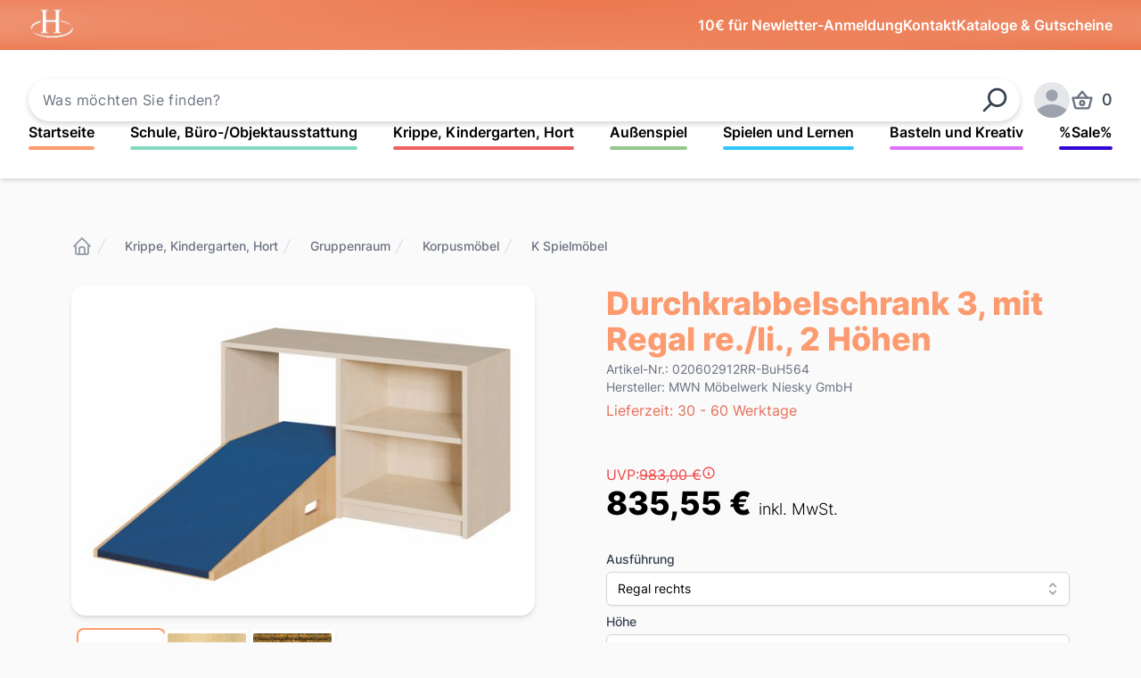

--- FILE ---
content_type: text/html;charset=utf-8
request_url: https://haftmann-shop.de/produkt/046c007c22555c6dbd76552c0165eff2
body_size: 84502
content:
<!DOCTYPE html>
<html lang="de">
<head><meta charset="utf-8">
<title>Durchkrabbelschrank 3, mit Regal re.&#x2F;li., 2 Höhen - Haftmann Einrichtungen</title>
<meta name="viewport" content="width=device-width, initial-scale=1">
<meta name="description" content="Hochwertige Möbel für Krippe, Kita, Hort, Schule und Objekt - komplett montiert, frachtfrei Ausstattung und Spielzeug für den Innen- und Außenbereich, Außenspielgeräte">
<meta name="theme-color" content="#fc9b70">
<link rel="icon" type="image/png" href="/logo.png">
<meta name="title" content="Durchkrabbelschrank 3, mit Regal re./li., 2 Höhen - Haftmann Einrichtungen">
<meta name="description" content="<b>Durchkrabbelschrank 3, mit Regal</b><br><div>Korpusbauweise&nbsp;</div><div>Korpusteile und Einlegeböden aus 19 mm E1-Feinspanplatte mit Melaminharzbeschichtung und ABS-Sicherheitskante</div><div>Sockel 60 mm hoch</div><div>Regal: rechts</div><div><span style=&quot;letter-spacing: 0px;&quot;>andere Seite zum Durchkrabbeln mit 2 Rampenteilen, mit Tretford-Teppich belegt&nbsp;</span></div><div><span style=&quot;letter-spacing: 0px;&quot;>Farbe Tretford:&nbsp; 564 Bernstein</span></div><div><span style=&quot;letter-spacing: 0px;&quot;>Dekor: Buche hell</span></div><div><span style=&quot;letter-spacing: 0px;&quot;>Maße: B/T 102 x&nbsp;40 cm</span></div><div><span style=&quot;letter-spacing: 0px;&quot;>Höhe: 60 cm&nbsp;</span></div><div><span style=&quot;letter-spacing: 0px;&quot;>Lieferung per Werks-LKW, frachtfrei (Erdgeschoss), komplett montiert</span></div><div><span style=&quot;letter-spacing: 0px;&quot;>&nbsp; &nbsp;</span></div>">
<meta property="og:type" content="website">
<meta property="og:url" content="https://haftmann-shop.de">
<meta property="og:title" content="Durchkrabbelschrank 3, mit Regal re./li., 2 Höhen - Haftmann Einrichtungen">
<meta property="og:description" content="<b>Durchkrabbelschrank 3, mit Regal</b><br><div>Korpusbauweise&nbsp;</div><div>Korpusteile und Einlegeböden aus 19 mm E1-Feinspanplatte mit Melaminharzbeschichtung und ABS-Sicherheitskante</div><div>Sockel 60 mm hoch</div><div>Regal: rechts</div><div><span style=&quot;letter-spacing: 0px;&quot;>andere Seite zum Durchkrabbeln mit 2 Rampenteilen, mit Tretford-Teppich belegt&nbsp;</span></div><div><span style=&quot;letter-spacing: 0px;&quot;>Farbe Tretford:&nbsp; 564 Bernstein</span></div><div><span style=&quot;letter-spacing: 0px;&quot;>Dekor: Buche hell</span></div><div><span style=&quot;letter-spacing: 0px;&quot;>Maße: B/T 102 x&nbsp;40 cm</span></div><div><span style=&quot;letter-spacing: 0px;&quot;>Höhe: 60 cm&nbsp;</span></div><div><span style=&quot;letter-spacing: 0px;&quot;>Lieferung per Werks-LKW, frachtfrei (Erdgeschoss), komplett montiert</span></div><div><span style=&quot;letter-spacing: 0px;&quot;>&nbsp; &nbsp;</span></div>">
<meta property="og:image" content="/logo.png">
<meta property="og:image:alt" content="Logo">
<meta property="twitter:card" content="summary_large_image">
<meta property="twitter:url" content="https://haftmann-shop.de">
<meta property="twitter:title" content="Durchkrabbelschrank 3, mit Regal re./li., 2 Höhen - Haftmann Einrichtungen">
<meta property="twitter:description" content="<b>Durchkrabbelschrank 3, mit Regal</b><br><div>Korpusbauweise&nbsp;</div><div>Korpusteile und Einlegeböden aus 19 mm E1-Feinspanplatte mit Melaminharzbeschichtung und ABS-Sicherheitskante</div><div>Sockel 60 mm hoch</div><div>Regal: rechts</div><div><span style=&quot;letter-spacing: 0px;&quot;>andere Seite zum Durchkrabbeln mit 2 Rampenteilen, mit Tretford-Teppich belegt&nbsp;</span></div><div><span style=&quot;letter-spacing: 0px;&quot;>Farbe Tretford:&nbsp; 564 Bernstein</span></div><div><span style=&quot;letter-spacing: 0px;&quot;>Dekor: Buche hell</span></div><div><span style=&quot;letter-spacing: 0px;&quot;>Maße: B/T 102 x&nbsp;40 cm</span></div><div><span style=&quot;letter-spacing: 0px;&quot;>Höhe: 60 cm&nbsp;</span></div><div><span style=&quot;letter-spacing: 0px;&quot;>Lieferung per Werks-LKW, frachtfrei (Erdgeschoss), komplett montiert</span></div><div><span style=&quot;letter-spacing: 0px;&quot;>&nbsp; &nbsp;</span></div>">
<meta property="twitter:image" content="/logo.png">
<meta property="twitter:image:alt" content="Logo"><link rel="modulepreload" as="script" crossorigin href="/_nuxt/entry.f60bc33f.js"><link rel="preload" as="style" href="/_nuxt/entry.d6948ad4.css"><link rel="modulepreload" as="script" crossorigin href="/_nuxt/default.3327df60.js"><link rel="modulepreload" as="script" crossorigin href="/_nuxt/client-only.7929fbad.js"><link rel="modulepreload" as="script" crossorigin href="/_nuxt/LoadingSpinner.3287738a.js"><link rel="modulepreload" as="script" crossorigin href="/_nuxt/nuxt-link.37bb1cbb.js"><link rel="modulepreload" as="script" crossorigin href="/_nuxt/index.5d3e35d4.js"><link rel="modulepreload" as="script" crossorigin href="/_nuxt/format.537e6ff8.js"><link rel="modulepreload" as="script" crossorigin href="/_nuxt/url.6f5603cc.js"><link rel="modulepreload" as="script" crossorigin href="/_nuxt/transition.2567f126.js"><link rel="modulepreload" as="script" crossorigin href="/_nuxt/dom.bac4c93f.js"><link rel="modulepreload" as="script" crossorigin href="/_nuxt/hidden.2825e558.js"><link rel="modulepreload" as="script" crossorigin href="/_nuxt/focus-management.9a91a871.js"><link rel="modulepreload" as="script" crossorigin href="/_nuxt/use-event-listener.496dcdb0.js"><link rel="modulepreload" as="script" crossorigin href="/_nuxt/micro-task.89dcd6af.js"><link rel="modulepreload" as="script" crossorigin href="/_nuxt/description.19d0ab1c.js"><link rel="modulepreload" as="script" crossorigin href="/_nuxt/use-outside-click.817e070a.js"><link rel="modulepreload" as="script" crossorigin href="/_nuxt/useCart.06556d60.js"><link rel="modulepreload" as="script" crossorigin href="/_nuxt/analytics.87bf6120.js"><link rel="modulepreload" as="script" crossorigin href="/_nuxt/ClientOnlyFallback.vue.3beee1f7.js"><link rel="modulepreload" as="script" crossorigin href="/_nuxt/useProduct.e5e2c666.js"><link rel="modulepreload" as="script" crossorigin href="/_nuxt/use-tracked-pointer.527eb7bb.js"><link rel="modulepreload" as="script" crossorigin href="/_nuxt/use-resolve-button-type.5efc3bd5.js"><link rel="modulepreload" as="script" crossorigin href="/_nuxt/use-tree-walker.09d76c7d.js"><link rel="modulepreload" as="script" crossorigin href="/_nuxt/use-controllable.6eaac424.js"><link rel="modulepreload" as="script" crossorigin href="/_nuxt/menu.dfe9de71.js"><link rel="modulepreload" as="script" crossorigin href="/_nuxt/useCategoryColors.17a5c9a2.js"><link rel="modulepreload" as="script" crossorigin href="/_nuxt/logo.a0199665.js"><link rel="modulepreload" as="script" crossorigin href="/_nuxt/_id_.0deee51a.js"><link rel="preload" as="style" href="/_nuxt/_id_.74a26a22.css"><link rel="modulepreload" as="script" crossorigin href="/_nuxt/Breadcrumb.vue.288ed957.js"><link rel="modulepreload" as="script" crossorigin href="/_nuxt/Popover.vue.54df4c75.js"><link rel="modulepreload" as="script" crossorigin href="/_nuxt/listbox.6af0b1e6.js"><link rel="modulepreload" as="script" crossorigin href="/_nuxt/QuantitySelect.vue.5c3438d0.js"><link rel="modulepreload" as="script" crossorigin href="/_nuxt/ProductGrid.vue.41f35bcf.js"><link rel="modulepreload" as="script" crossorigin href="/_nuxt/useSEO.349df15e.js"><link rel="prefetch" as="script" crossorigin href="/_nuxt/error-component.7885e686.js"><link rel="prefetch" as="image" type="image/png" href="/_nuxt/vorkasse.f6707152.png"><link rel="prefetch" as="image" type="image/png" href="/_nuxt/rechnung.deb58f36.png"><link rel="prefetch" as="image" type="image/png" href="/_nuxt/paypal.df61d34b.png"><link rel="prefetch" as="script" crossorigin href="/_nuxt/CategoriesNavPopover.client.33a22905.js"><link rel="prefetch" as="script" crossorigin href="/_nuxt/AllCategoriesPopover.client.2224f3b4.js"><link rel="prefetch" as="script" crossorigin href="/_nuxt/AlertBanner.client.8ac1ff12.js"><link rel="prefetch" as="script" crossorigin href="/_nuxt/useCmsPage.1c91bb9b.js"><link rel="stylesheet" href="/_nuxt/entry.d6948ad4.css"><link rel="stylesheet" href="/_nuxt/_id_.74a26a22.css"><style>.image-zoom-wrapper{align-items:center;display:flex!important;height:100%;justify-content:center;width:100%}</style></head>
<body ><div id="__nuxt"><!--[--><div class="relative flex h-full w-full flex-col"><div></div><header><div></div><!----><div class="gradient-bg flex justify-center py-2 px-4 md:px-8"><div class="flex max-w-content flex-1 items-center justify-between gap-2 text-sm text-white md:gap-20 md:text-base md:font-semibold"><a href="/" class=""><span class="sr-only">Startseite</span><img src="/logo.png" alt="Logo" class="h-10" loading="lazy"></a><div class="flex items-center gap-4 md:gap-20"><div></div><button> 10€ für Newletter-Anmeldung </button><a href="/kontakt" class="rounded-lg ring-offset-2 focus:outline-none focus-visible:ring-2 focus-visible:ring-white"> Kontakt </a><a href="/kataloge" class="hidden rounded-lg ring-offset-2 focus:outline-none focus-visible:ring-2 focus-visible:ring-white sm:inline"> Kataloge &amp; Gutscheine </a></div></div></div><div class="flex justify-center bg-white p-4 shadow-md md:p-8 2xl:px-0"><div class="flex max-w-content flex-1 flex-col gap-8"><div class="flex flex-col items-center justify-between gap-4 sm:flex-row lg:gap-8 xl:flex-nowrap"><!--[--><!--[--><div class="group relative flex-1 self-stretch xl:mr-4"><form><input placeholder="Was möchten Sie finden?" class="flex h-12 w-full items-center rounded-full border-none px-4 tracking-wide shadow-[0px_3px_6px_#00000029] outline-0 ring-1 ring-transparent focus:ring-heroOrange"><button class="absolute right-0 top-0 grid h-12 w-14 place-items-center rounded-lg ring-heroOrange ring-offset-2 focus:outline-none focus-visible:ring-2" type="submit"><svg xmlns="http://www.w3.org/2000/svg" class="icon-tabler icon-tabler-search h-8 w-8 text-gray-700 [transform:rotateY(180deg)]" width="24px" height="24px" viewBox="0 0 24 24" stroke-width="2" stroke="currentColor" fill="none" stroke-linecap="round" stroke-linejoin="round" aria-hidden="true">   <path stroke="none" d="M0 0h24v24H0z" fill="none"></path>   <path d="M10 10m-7 0a7 7 0 1 0 14 0a7 7 0 1 0 -14 0"></path>   <path d="M21 21l-6 -6"></path> </svg><span class="sr-only">Suchen</span></button></form></div><!--]--><!--]--><div class="flex w-full items-center gap-6 sm:w-auto sm:gap-2 lg:gap-8"><button aria-haspopup="true" aria-controls="all-categories-popover" class="group flex flex-1 items-center justify-center gap-2 whitespace-nowrap rounded-md border-2 border-heroOrange px-5 py-2 font-semibold text-heroOrange transition-colors duration-75 hover:bg-heroOrange hover:text-white sm:mr-0 md:mr-2 xl:hidden"><svg xmlns="http://www.w3.org/2000/svg" class="icon-tabler icon-tabler-menu-2 h-5 w-5 text-heroOrange group-hover:text-white" width="24px" height="24px" viewBox="0 0 24 24" stroke-width="2" stroke="currentColor" fill="none" stroke-linecap="round" stroke-linejoin="round">   <path stroke="none" d="M0 0h24v24H0z" fill="none"></path>   <path d="M4 6l16 0"></path>   <path d="M4 12l16 0"></path>   <path d="M4 18l16 0"></path> </svg> Alle Kategorien </button><div class="relative inline-block text-left"><div class="flex items-center"><div class="h-8 w-8 rounded-lg ring-offset-2 focus:outline-none focus-visible:ring-2 focus-visible:ring-heroOrange md:h-10 md:w-10"><span class="inline-block h-full w-full overflow-hidden rounded-full bg-gray-200"><svg class="h-full w-full text-gray-400" fill="currentColor" viewBox="0 0 24 24"><path d="M24 20.993V24H0v-2.996A14.977 14.977 0 0112.004 15c4.904 0 9.26 2.354 11.996 5.993zM16.002 8.999a4 4 0 11-8 0 4 4 0 018 0z"></path></svg><span class="sr-only">Anmelden</span></span></div></div></div><button class="group -m-2 flex cursor-pointer items-center p-2"><svg xmlns="http://www.w3.org/2000/svg" class="icon-tabler icon-tabler-basket h-7 w-7 shrink-0 text-gray-500 group-hover:text-gray-600" width="24px" height="24px" viewBox="0 0 24 24" stroke-width="2" stroke="currentColor" fill="none" stroke-linecap="round" stroke-linejoin="round" aria-hidden="true">   <path stroke="none" d="M0 0h24v24H0z" fill="none"></path>   <path d="M7 10l5 -6l5 6"></path>   <path d="M21 10l-2 8a2 2.5 0 0 1 -2 2h-10a2 2.5 0 0 1 -2 -2l-2 -8z"></path>   <path d="M12 15m-2 0a2 2 0 1 0 4 0a2 2 0 1 0 -4 0"></path> </svg><span class="sr-only">Produkte im Warenkorb, Warenkorb ansehen</span><span class="ml-2 text-lg font-medium text-gray-700 group-hover:text-gray-800">0</span></button></div></div><nav class="hidden flex-1 justify-between gap-4 xl:flex"><!--[--><div class="group cursor-pointer"><div><a href="/" class="whitespace-nowrap rounded-lg font-semibold ring-category ring-offset-2 focus:outline-none focus-visible:ring-2">Startseite</a><div class="mt-1 h-1 w-full rounded-full bg-heroOrange transition-all duration-300 ease-[cubic-bezier(.68,-0.7,.27,1.7)] group-hover:-ml-3 group-hover:w-[calc(100%_+_1.5rem)] group-hover:scale-y-75" style=""></div></div><!----></div><div class="group cursor-pointer"><div><a href="/kategorie/c2acdc7fb04f5f3dab4d307fb82dde80" class="whitespace-nowrap rounded-lg font-semibold ring-category ring-offset-2 focus:outline-none focus-visible:ring-2">Schule, Büro-/Objektausstattung</a><div class="mt-1 h-1 w-full rounded-full bg-heroOrange transition-all duration-300 ease-[cubic-bezier(.68,-0.7,.27,1.7)] group-hover:-ml-3 group-hover:w-[calc(100%_+_1.5rem)] group-hover:scale-y-75" style="background-color:#81d8bf;"></div></div><!----></div><div class="group cursor-pointer"><div><a href="/kategorie/a1691521235f5949ab01f0a92a5b8b76" class="whitespace-nowrap rounded-lg font-semibold ring-category ring-offset-2 focus:outline-none focus-visible:ring-2">Krippe, Kindergarten, Hort</a><div class="mt-1 h-1 w-full rounded-full bg-heroOrange transition-all duration-300 ease-[cubic-bezier(.68,-0.7,.27,1.7)] group-hover:-ml-3 group-hover:w-[calc(100%_+_1.5rem)] group-hover:scale-y-75" style="background-color:#ef6262;"></div></div><!----></div><div class="group cursor-pointer"><div><a href="/kategorie/7ce2524ea1cd5b15a564aa6e6975411c" class="whitespace-nowrap rounded-lg font-semibold ring-category ring-offset-2 focus:outline-none focus-visible:ring-2">Außenspiel</a><div class="mt-1 h-1 w-full rounded-full bg-heroOrange transition-all duration-300 ease-[cubic-bezier(.68,-0.7,.27,1.7)] group-hover:-ml-3 group-hover:w-[calc(100%_+_1.5rem)] group-hover:scale-y-75" style="background-color:#94c78c;"></div></div><!----></div><div class="group cursor-pointer"><div><a href="/kategorie/91ac9fd7e7c655db864d22aacfddf366" class="whitespace-nowrap rounded-lg font-semibold ring-category ring-offset-2 focus:outline-none focus-visible:ring-2">Spielen und Lernen</a><div class="mt-1 h-1 w-full rounded-full bg-heroOrange transition-all duration-300 ease-[cubic-bezier(.68,-0.7,.27,1.7)] group-hover:-ml-3 group-hover:w-[calc(100%_+_1.5rem)] group-hover:scale-y-75" style="background-color:#2fc6fc;"></div></div><!----></div><div class="group cursor-pointer"><div><a href="/kategorie/0716b57c0bad55eb9e2fe883a45df073" class="whitespace-nowrap rounded-lg font-semibold ring-category ring-offset-2 focus:outline-none focus-visible:ring-2">Basteln und Kreativ</a><div class="mt-1 h-1 w-full rounded-full bg-heroOrange transition-all duration-300 ease-[cubic-bezier(.68,-0.7,.27,1.7)] group-hover:-ml-3 group-hover:w-[calc(100%_+_1.5rem)] group-hover:scale-y-75" style="background-color:#dd72fd;"></div></div><!----></div><div class="group cursor-pointer"><div><a href="/kategorie/55fbef6b51375677b73b8ecaeb4cfb52" class="whitespace-nowrap rounded-lg font-semibold ring-category ring-offset-2 focus:outline-none focus-visible:ring-2">%Sale%</a><div class="mt-1 h-1 w-full rounded-full bg-heroOrange transition-all duration-300 ease-[cubic-bezier(.68,-0.7,.27,1.7)] group-hover:-ml-3 group-hover:w-[calc(100%_+_1.5rem)] group-hover:scale-y-75" style="background-color:#3007d6;"></div></div><!----></div><!--]--></nav></div></div></header><div class="my-16 relative"><!----><div style="" class="w-full"><!--[--><!--[--><main class="mx-4 grid max-w-content items-start gap-y-8 gap-x-10 px-2 md:mx-auto md:grid-cols-2 md:px-10 lg:gap-x-20 lg:px-20 2xl:gap-y-12"><nav class="flex col-span-full hidden lg:flex" aria-label="Breadcrumb"><ol role="list" class="flex items-center gap-2 md:gap-4"><li><div><a href="/" class="rounded-lg text-gray-400 hover:text-gray-500 focus:outline-heroOrange"><svg xmlns="http://www.w3.org/2000/svg" class="icon-tabler icon-tabler-home" width="24px" height="24px" viewBox="0 0 24 24" stroke-width="2" stroke="currentColor" fill="none" stroke-linecap="round" stroke-linejoin="round">   <path stroke="none" d="M0 0h24v24H0z" fill="none"></path>   <path d="M5 12l-2 0l9 -9l9 9l-2 0"></path>   <path d="M5 12v7a2 2 0 0 0 2 2h10a2 2 0 0 0 2 -2v-7"></path>   <path d="M9 21v-6a2 2 0 0 1 2 -2h2a2 2 0 0 1 2 2v6"></path> </svg><span class="sr-only">Startseite</span></a></div></li><!--[--><li><div class="flex items-center"><svg class="h-5 w-5 shrink-0 text-gray-300" xmlns="http://www.w3.org/2000/svg" fill="currentColor" viewBox="0 0 20 20" aria-hidden="true"><path d="M5.555 17.776l8-16 .894.448-8 16-.894-.448z"></path></svg><a href="/kategorie/a1691521235f5949ab01f0a92a5b8b76" class="ml-2 rounded-lg text-xs font-medium text-gray-500 ring-heroOrange ring-offset-2 hover:text-gray-700 focus:outline-none focus-visible:ring-2 md:ml-4 md:text-sm">Krippe, Kindergarten, Hort</a></div></li><li><div class="flex items-center"><svg class="h-5 w-5 shrink-0 text-gray-300" xmlns="http://www.w3.org/2000/svg" fill="currentColor" viewBox="0 0 20 20" aria-hidden="true"><path d="M5.555 17.776l8-16 .894.448-8 16-.894-.448z"></path></svg><a href="/kategorie/371c640c48195704ac2c4fe91564dc83" class="ml-2 rounded-lg text-xs font-medium text-gray-500 ring-heroOrange ring-offset-2 hover:text-gray-700 focus:outline-none focus-visible:ring-2 md:ml-4 md:text-sm">Gruppenraum</a></div></li><li><div class="flex items-center"><svg class="h-5 w-5 shrink-0 text-gray-300" xmlns="http://www.w3.org/2000/svg" fill="currentColor" viewBox="0 0 20 20" aria-hidden="true"><path d="M5.555 17.776l8-16 .894.448-8 16-.894-.448z"></path></svg><a href="/kategorie/627626b5b4ff5d65aa7ad7aef3684f53" class="ml-2 rounded-lg text-xs font-medium text-gray-500 ring-heroOrange ring-offset-2 hover:text-gray-700 focus:outline-none focus-visible:ring-2 md:ml-4 md:text-sm">Korpusmöbel</a></div></li><li><div class="flex items-center"><svg class="h-5 w-5 shrink-0 text-gray-300" xmlns="http://www.w3.org/2000/svg" fill="currentColor" viewBox="0 0 20 20" aria-hidden="true"><path d="M5.555 17.776l8-16 .894.448-8 16-.894-.448z"></path></svg><a href="/kategorie/018ecc18c1b87c9dacf0adad34699ed1" class="ml-2 rounded-lg text-xs font-medium text-gray-500 ring-heroOrange ring-offset-2 hover:text-gray-700 focus:outline-none focus-visible:ring-2 md:ml-4 md:text-sm">K Spielmöbel</a></div></li><!--]--></ol></nav><!--[--><button aria-hidden="true" style="position:fixed;top:1;left:1;width:1;height:0;padding:0;margin:-1;overflow:hidden;clip:rect(0, 0, 0, 0);white-space:nowrap;border-width:0;" type="button"></button><div class="flex flex-col-reverse gap-4 sm:flex-row-reverse md:flex-col-reverse col-span-1"><div class="mx-auto w-full max-w-2xl rounded-2xl sm:block sm:w-auto md:mt-2 md:w-full lg:max-w-none"><div role="tablist" aria-orientation="horizontal" class="flex flex-wrap gap-4 p-2 sm:flex-col md:flex-row"><!--[--><!--[--><button id="headlessui-tabs-tab-1602927" role="tab" type="button" aria-selected="true" tabindex="0" data-headlessui-state="selected" class="h-12 cursor-pointer rounded-md focus:outline-heroOrange md:h-24"><img src="https://api.haftmann-shop.de/media/d1/cd/74/1719904656/020602912RR RGB.jpg?ts=1719904656" alt="Produktbild 1" preload="true" class="aspect-square h-full w-12 rounded-md bg-white object-contain object-center p-1 shadow-md md:w-24 ring-2 ring-heroOrange" loading="lazy"><!----></button><!--]--><!--[--><button id="headlessui-tabs-tab-1602928" role="tab" type="button" aria-selected="false" tabindex="-1" data-headlessui-state class="h-12 cursor-pointer rounded-md focus:outline-heroOrange md:h-24"><img src="https://api.haftmann-shop.de/media/7f/56/4b/1662659812/399f02b40dc25024a56d30cace091b25.jpg?ts=1662659812" alt="Produktbild 2" preload="true" class="aspect-square h-full w-12 rounded-md bg-white object-contain object-center p-1 shadow-md md:w-24" loading="lazy"><!----></button><!--]--><!--[--><button id="headlessui-tabs-tab-1602929" role="tab" type="button" aria-selected="false" tabindex="-1" data-headlessui-state class="h-12 cursor-pointer rounded-md focus:outline-heroOrange md:h-24"><img src="https://api.haftmann-shop.de/media/6e/fa/02/1662659813/21791b95ab6d5c31b71ff5cdf7a9d9e7.jpg?ts=1662659813" alt="Produktbild 3" preload="true" class="aspect-square h-full w-12 rounded-md bg-white object-contain object-center p-1 shadow-md md:w-24" loading="lazy"><!----></button><!--]--><!--]--></div></div><div class="aspect-square h-full w-full flex-1 rounded-2xl bg-white shadow-md"><!--[--><!--[--><div id="headlessui-tabs-panel-1602930" role="tabpanel" tabindex="0" data-headlessui-state="selected" class="relative flex h-full w-full items-center justify-center rounded-2xl p-4 focus:outline-heroOrange"><img id="product-image-zoom" class="aspect-square max-h-full max-w-full rounded-2xl object-contain" src="https://api.haftmann-shop.de/media/d1/cd/74/1719904656/020602912RR RGB.jpg?ts=1719904656" alt="Produktbild 1" loading="lazy"><!----></div><!--]--><!--[--><span style="position:fixed;top:1;left:1;width:1;height:0;padding:0;margin:-1;overflow:hidden;clip:rect(0, 0, 0, 0);white-space:nowrap;border-width:0;" id="headlessui-tabs-panel-1602931" role="tabpanel" tabindex="-1" class="relative flex h-full w-full items-center justify-center rounded-2xl p-4 focus:outline-heroOrange"></span><!--]--><!--[--><span style="position:fixed;top:1;left:1;width:1;height:0;padding:0;margin:-1;overflow:hidden;clip:rect(0, 0, 0, 0);white-space:nowrap;border-width:0;" id="headlessui-tabs-panel-1602932" role="tabpanel" tabindex="-1" class="relative flex h-full w-full items-center justify-center rounded-2xl p-4 focus:outline-heroOrange"></span><!--]--><!--]--></div></div><!--]--><div class="col-span-1"><h1 class="text-lg font-bold text-heroOrange sm:text-xl md:text-2xl lg:text-3xl xl:text-4xl">Durchkrabbelschrank 3, mit Regal re./li., 2 Höhen</h1><div class="mt-1"><h2 class="sr-only"> Product information </h2><p class="text-sm text-gray-500"> Artikel-Nr.: 020602912RR-BuH564<br> Hersteller: MWN Möbelwerk Niesky GmbH</p></div><div class="mt-1"><h2 class="sr-only"> Lieferzeit </h2><p class="text-sm text-secondOrange md:text-base"> Lieferzeit: 30 - 60 Werktage </p></div><div class="mt-6 md:mt-10 lg:mt-12 2xl:mt-16"><h2 class="sr-only"> Preis </h2><p class="flex items-center gap-1 text-red-500"> UVP: <span class="line-through">983,00 €</span><div data-headlessui-state><!--[--><button id="headlessui-popover-button-1602933" type="button" aria-expanded="false" data-headlessui-state><!--[--><svg xmlns="http://www.w3.org/2000/svg" class="icon-tabler icon-tabler-info-circle h-4 w-4" width="24px" height="24px" viewBox="0 0 24 24" stroke-width="2" stroke="currentColor" fill="none" stroke-linecap="round" stroke-linejoin="round">   <path stroke="none" d="M0 0h24v24H0z" fill="none"></path>   <path d="M12 12m-9 0a9 9 0 1 0 18 0a9 9 0 1 0 -18 0"></path>   <path d="M12 8l.01 0"></path>   <path d="M11 12l1 0l0 4l1 0"></path> </svg><!--]--></button><!----><!--]--><!----></div></p><p class="text-2xl font-bold lg:text-4xl">835,55 € <span class="text-lg font-light">inkl. MwSt.</span></p></div><div class="mt-4 lg:mt-6"><div class="my-4 flex flex-col"><!--[--><!--[--><div class="mt-2" data-headlessui-state><label id="headlessui-listbox-label-1602938" data-headlessui-state class="block text-sm font-medium text-gray-700">Ausführung</label><div class="relative mt-1"><button id="headlessui-listbox-button-1602939" type="button" aria-haspopup="listbox" aria-expanded="false" data-headlessui-state class="relative w-full cursor-default rounded-md border border-gray-300 bg-white py-2 pl-3 pr-10 text-left shadow-sm ring-heroOrange focus:outline-none focus-visible:border-heroOrange focus-visible:ring-1 sm:text-sm"><span class="block truncate">Regal rechts</span><span class="pointer-events-none absolute inset-y-0 right-0 flex items-center pr-2"><svg xmlns="http://www.w3.org/2000/svg" class="icon-tabler icon-tabler-selector h-5 w-5 text-gray-400" width="24px" height="24px" viewBox="0 0 24 24" stroke-width="2" stroke="currentColor" fill="none" stroke-linecap="round" stroke-linejoin="round" aria-hidden="true">   <path stroke="none" d="M0 0h24v24H0z" fill="none"></path>   <path d="M8 9l4 -4l4 4"></path>   <path d="M16 15l-4 4l-4 -4"></path> </svg></span></button><!----></div></div><!--]--><!--[--><div class="mt-2" data-headlessui-state><label id="headlessui-listbox-label-1602941" data-headlessui-state class="block text-sm font-medium text-gray-700">Höhe</label><div class="relative mt-1"><button id="headlessui-listbox-button-1602942" type="button" aria-haspopup="listbox" aria-expanded="false" data-headlessui-state class="relative w-full cursor-default rounded-md border border-gray-300 bg-white py-2 pl-3 pr-10 text-left shadow-sm ring-heroOrange focus:outline-none focus-visible:border-heroOrange focus-visible:ring-1 sm:text-sm"><span class="block truncate">60 cm</span><span class="pointer-events-none absolute inset-y-0 right-0 flex items-center pr-2"><svg xmlns="http://www.w3.org/2000/svg" class="icon-tabler icon-tabler-selector h-5 w-5 text-gray-400" width="24px" height="24px" viewBox="0 0 24 24" stroke-width="2" stroke="currentColor" fill="none" stroke-linecap="round" stroke-linejoin="round" aria-hidden="true">   <path stroke="none" d="M0 0h24v24H0z" fill="none"></path>   <path d="M8 9l4 -4l4 4"></path>   <path d="M16 15l-4 4l-4 -4"></path> </svg></span></button><!----></div></div><!--]--><!--[--><div class="mt-2" data-headlessui-state><label id="headlessui-listbox-label-1602944" data-headlessui-state class="block text-sm font-medium text-gray-700">Dekor</label><div class="relative mt-1"><button id="headlessui-listbox-button-1602945" type="button" aria-haspopup="listbox" aria-expanded="false" data-headlessui-state class="relative w-full cursor-default rounded-md border border-gray-300 bg-white py-2 pl-3 pr-10 text-left shadow-sm ring-heroOrange focus:outline-none focus-visible:border-heroOrange focus-visible:ring-1 sm:text-sm"><span class="block truncate">Buche hell</span><span class="pointer-events-none absolute inset-y-0 right-0 flex items-center pr-2"><svg xmlns="http://www.w3.org/2000/svg" class="icon-tabler icon-tabler-selector h-5 w-5 text-gray-400" width="24px" height="24px" viewBox="0 0 24 24" stroke-width="2" stroke="currentColor" fill="none" stroke-linecap="round" stroke-linejoin="round" aria-hidden="true">   <path stroke="none" d="M0 0h24v24H0z" fill="none"></path>   <path d="M8 9l4 -4l4 4"></path>   <path d="M16 15l-4 4l-4 -4"></path> </svg></span></button><!----></div></div><!--]--><!--[--><div class="mt-2" data-headlessui-state><label id="headlessui-listbox-label-1602947" data-headlessui-state class="block text-sm font-medium text-gray-700">Tretford</label><div class="relative mt-1"><button id="headlessui-listbox-button-1602948" type="button" aria-haspopup="listbox" aria-expanded="false" data-headlessui-state class="relative w-full cursor-default rounded-md border border-gray-300 bg-white py-2 pl-3 pr-10 text-left shadow-sm ring-heroOrange focus:outline-none focus-visible:border-heroOrange focus-visible:ring-1 sm:text-sm"><span class="block truncate">564 Bernstein</span><span class="pointer-events-none absolute inset-y-0 right-0 flex items-center pr-2"><svg xmlns="http://www.w3.org/2000/svg" class="icon-tabler icon-tabler-selector h-5 w-5 text-gray-400" width="24px" height="24px" viewBox="0 0 24 24" stroke-width="2" stroke="currentColor" fill="none" stroke-linecap="round" stroke-linejoin="round" aria-hidden="true">   <path stroke="none" d="M0 0h24v24H0z" fill="none"></path>   <path d="M8 9l4 -4l4 4"></path>   <path d="M16 15l-4 4l-4 -4"></path> </svg></span></button><!----></div></div><!--]--><!--]--></div></div><form class="mt-6"><div class="flex flex-col justify-between gap-x-6 gap-y-2 md:flex-row"><label for="quantity" class="sr-only">Menge</label><div class="flex py-2 text-2xl"><input id="quantity" value="1" max="Infinity" min="1" type="number" name="quantity-custom" class="inline w-20 rounded-md border border-gray-300 py-1.5 text-left font-semibold leading-5 text-gray-700 shadow-sm focus:border-heroOrange focus:outline-none focus:ring-1 focus:ring-heroOrange"><span class="ml-2 flex items-center text-2xl text-gray-700"></span></div><button type="button" class="flex flex-1 items-center justify-center whitespace-nowrap rounded-2xl border border-transparent bg-heroOrange py-4 px-8 font-medium text-white shadow-md ring-heroOrange ring-offset-2 ring-offset-gray-50 hover:bg-secondOrange focus:outline-none focus-visible:ring-2 md:text-xl lg:max-w-xs lg:px-12 lg:text-2xl"> In den Warenkorb </button></div></form><div class="mt-6 flex w-full justify-end gap-4 first-letter:lg:gap-0"><a href="/kontakt" class="group rounded-lg ring-heroOrange ring-offset-2 focus:outline-none focus-visible:ring-2"><div class="flex w-full flex-row items-center gap-2 rounded-2xl bg-white px-4 py-2 shadow-md lg:gap-4"><div class="flex h-7 w-7 items-center justify-center rounded-full bg-heroOrange font-extrabold text-white group-hover:bg-secondOrange"><!--[--><svg xmlns="http://www.w3.org/2000/svg" class="icon-tabler icon-tabler-question-mark" width="18px" height="18px" viewBox="0 0 24 24" stroke-width="2" stroke="currentColor" fill="none" stroke-linecap="round" stroke-linejoin="round">   <path stroke="none" d="M0 0h24v24H0z" fill="none"></path>   <path d="M8 8a3.5 3 0 0 1 3.5 -3h1a3.5 3 0 0 1 3.5 3a3 3 0 0 1 -2 3a3 4 0 0 0 -2 4"></path>   <path d="M12 19l0 .01"></path> </svg><!--]--></div><span class="text-xs font-semibold text-heroOrange group-hover:text-secondOrange md:text-base">Frage stellen</span></div></a></div></div><!--[--><button aria-hidden="true" style="position:fixed;top:1;left:1;width:1;height:0;padding:0;margin:-1;overflow:hidden;clip:rect(0, 0, 0, 0);white-space:nowrap;border-width:0;" type="button"></button><div class="divide-y divide-gray-200 overflow-hidden rounded-md bg-white shadow sm:rounded-lg col-span-full"><div role="tablist" aria-orientation="horizontal" class="flex flex-col md:flex-row md:items-center"><h3 id="headlessui-tabs-tab-1602950" class="border-b-2 px-4 py-3 text-lg font-medium leading-6 focus:outline-none border-heroOrange text-secondOrange cursor-pointer" role="tab" aria-selected="true" tabindex="0"> Beschreibung </h3><h3 id="headlessui-tabs-tab-1602951" class="cursor-pointer border-b-2 px-4 py-3 text-lg font-medium leading-6 focus:outline-none border-transparent text-gray-600" role="tab" aria-selected="false" tabindex="-1"> Versandinformationen </h3></div><div><div class="product-description-button-styles px-3 py-4 sm:p-5" id="headlessui-tabs-panel-1602952" role="tabpanel" tabindex="0"><b>Durchkrabbelschrank 3, mit Regal</b><br><div>Korpusbauweise </div><div>Korpusteile und Einlegeböden aus 19 mm E1-Feinspanplatte mit Melaminharzbeschichtung und ABS-Sicherheitskante</div><div>Sockel 60 mm hoch</div><div>Regal: rechts</div><div><span style="letter-spacing: 0px;">andere Seite zum Durchkrabbeln mit 2 Rampenteilen, mit Tretford-Teppich belegt </span></div><div><span style="letter-spacing: 0px;">Farbe Tretford:  564 Bernstein</span></div><div><span style="letter-spacing: 0px;">Dekor: Buche hell</span></div><div><span style="letter-spacing: 0px;">Maße: B/T 102 x 40 cm</span></div><div><span style="letter-spacing: 0px;">Höhe: 60 cm </span></div><div><span style="letter-spacing: 0px;">Lieferung per Werks-LKW, frachtfrei (Erdgeschoss), komplett montiert</span></div><div><span style="letter-spacing: 0px;">   </span></div></div><span style="position:fixed;top:1;left:1;width:1;height:0;padding:0;margin:-1;overflow:hidden;clip:rect(0, 0, 0, 0);white-space:nowrap;border-width:0;" id="headlessui-tabs-panel-1602953" role="tabpanel" tabindex="-1"></span></div></div><!--]--><!----></main><!--]--><!--]--></div></div><footer class="sticky top-[100vh] w-full"><div class="flex w-full justify-center bg-white"><div class="hidden h-14 max-w-content flex-1 justify-evenly gap-4 py-4 sm:flex md:h-16 2xl:h-20 2xl:justify-between"><img src="/_nuxt/vorkasse.f6707152.png" alt="Vorkasse" class="object-contain" loading="lazy"><img src="/_nuxt/rechnung.deb58f36.png" alt="Rechnung" class="object-contain" loading="lazy"><img src="[data-uri]" alt="Klarna" class="object-contain" loading="lazy"><img src="/_nuxt/paypal.df61d34b.png" alt="PayPal" class="object-contain" loading="lazy"></div></div><div class="gradient-bg py-16 text-white"><div class="mx-16 grid max-w-content gap-8 sm:grid-cols-2 sm:gap-y-16 lg:grid-cols-4 2xl:mx-auto"><!--[--><div class="flex flex-col sm:gap-2"><h3 class="text-lg font-semibold sm:mb-4 sm:text-xl">Unternehmen</h3><!--[--><div><a href="/ueber-uns" class="rounded-lg focus:outline-offset-2 focus:outline-white"><dl class="flex flex-wrap gap-x-2"><dt class="whitespace-nowrap text-sm font-semibold sm:text-base" style="display:none;">Über uns</dt><dd class="whitespace-nowrap text-sm font-normal sm:text-base">Über uns</dd></dl></a></div><div><a href="/" class="rounded-lg focus:outline-offset-2 focus:outline-white"><!--[--><img src="/logo.png" role="presentation" class="mt-3" loading="lazy"><span class="sr-only">Startseite</span><!--]--></a></div><!--]--></div><div class="flex flex-col sm:gap-2"><h3 class="text-lg font-semibold sm:mb-4 sm:text-xl">Service</h3><!--[--><div><a href="/kataloge" class="rounded-lg focus:outline-offset-2 focus:outline-white"><dl class="flex flex-wrap gap-x-2"><dt class="whitespace-nowrap text-sm font-semibold sm:text-base" style="display:none;">Kataloge</dt><dd class="whitespace-nowrap text-sm font-normal sm:text-base">Kataloge</dd></dl></a></div><div><a href="/versand-und-zahlung" class="rounded-lg focus:outline-offset-2 focus:outline-white"><dl class="flex flex-wrap gap-x-2"><dt class="whitespace-nowrap text-sm font-semibold sm:text-base" style="display:none;">Versand/Zahlung</dt><dd class="whitespace-nowrap text-sm font-normal sm:text-base">Versand/Zahlung</dd></dl></a></div><!--]--></div><div class="flex flex-col sm:gap-2"><h3 class="text-lg font-semibold sm:mb-4 sm:text-xl">Informationen</h3><!--[--><div><a href="/agb" class="rounded-lg focus:outline-offset-2 focus:outline-white"><dl class="flex flex-wrap gap-x-2"><dt class="whitespace-nowrap text-sm font-semibold sm:text-base" style="display:none;">AGB</dt><dd class="whitespace-nowrap text-sm font-normal sm:text-base">AGB</dd></dl></a></div><div><a href="/datenschutz" class="rounded-lg focus:outline-offset-2 focus:outline-white"><dl class="flex flex-wrap gap-x-2"><dt class="whitespace-nowrap text-sm font-semibold sm:text-base" style="display:none;">Datenschutz</dt><dd class="whitespace-nowrap text-sm font-normal sm:text-base">Datenschutz</dd></dl></a></div><div><a href="/impressum" class="rounded-lg focus:outline-offset-2 focus:outline-white"><dl class="flex flex-wrap gap-x-2"><dt class="whitespace-nowrap text-sm font-semibold sm:text-base" style="display:none;">Impressum</dt><dd class="whitespace-nowrap text-sm font-normal sm:text-base">Impressum</dd></dl></a></div><div><a href="/widerrufsrecht" class="rounded-lg focus:outline-offset-2 focus:outline-white"><dl class="flex flex-wrap gap-x-2"><dt class="whitespace-nowrap text-sm font-semibold sm:text-base" style="display:none;">Widerrufsrecht</dt><dd class="whitespace-nowrap text-sm font-normal sm:text-base">Widerrufsrecht</dd></dl></a></div><!--]--></div><div class="flex flex-col sm:gap-2"><h3 class="text-lg font-semibold sm:mb-4 sm:text-xl">Kontakt</h3><!--[--><div><a href="/" class="rounded-lg focus:outline-offset-2 focus:outline-white"><dl class="flex flex-wrap gap-x-2"><dt class="whitespace-nowrap text-sm font-semibold sm:text-base">Tel.</dt><dd class="whitespace-nowrap text-sm font-normal sm:text-base">035827-78316</dd></dl></a></div><div><a href="/" class="rounded-lg focus:outline-offset-2 focus:outline-white"><dl class="flex flex-wrap gap-x-2"><dt class="whitespace-nowrap text-sm font-semibold sm:text-base">Fax:</dt><dd class="whitespace-nowrap text-sm font-normal sm:text-base">035827-78317</dd></dl></a></div><div><a href="/" class="rounded-lg focus:outline-offset-2 focus:outline-white"><dl class="flex flex-wrap gap-x-2"><dt class="whitespace-nowrap text-sm font-semibold sm:text-base">E-Mail:</dt><dd class="whitespace-nowrap text-sm font-normal sm:text-base">info@haftmann-shop.de</dd></dl></a></div><div><a href="/" class="rounded-lg focus:outline-offset-2 focus:outline-white"><dl class="flex flex-wrap gap-x-2"><dt class="whitespace-nowrap text-sm font-semibold sm:text-base">Haftmann Einrichtungen</dt><dd class="whitespace-nowrap text-sm font-normal sm:text-base"></dd></dl></a></div><div><a href="/" class="rounded-lg focus:outline-offset-2 focus:outline-white"><dl class="flex flex-wrap gap-x-2"><dt class="whitespace-nowrap text-sm font-semibold sm:text-base" style="display:none;">Weißenberger Straße 32</dt><dd class="whitespace-nowrap text-sm font-normal sm:text-base">Weißenberger Straße 32</dd></dl></a></div><div><a href="/" class="rounded-lg focus:outline-offset-2 focus:outline-white"><dl class="flex flex-wrap gap-x-2"><dt class="whitespace-nowrap text-sm font-semibold sm:text-base" style="display:none;">02906 Waldhufen</dt><dd class="whitespace-nowrap text-sm font-normal sm:text-base">02906 Waldhufen</dd></dl></a></div><div><a href="/" class="rounded-lg focus:outline-offset-2 focus:outline-white"><dl class="flex flex-wrap gap-x-2"><dt class="whitespace-nowrap text-sm font-semibold sm:text-base" style="display:none;">Deutschland</dt><dd class="whitespace-nowrap text-sm font-normal sm:text-base">Deutschland</dd></dl></a></div><!--]--></div><!--]--><div class="col-span-full mt-10 text-center sm:mt-10"><h3 class="text-left text-xl font-bold sm:text-center sm:text-3xl"> Haftmann Einrichtungen </h3><p class="mx-auto mt-3 max-w-[60ch] text-left text-base sm:text-center sm:text-lg"> seit 2005 sind wir Ihr kompetenter Partner, wenn es um die Ausstattung von sozialen Einrichtungen wie Krippen, Kitas, Horten, Schulen oder Heimen und Internaten geht. </p></div></div></div></footer></div><!--]--></div><script>window.__NUXT__=(function(a,b,c,d,e,f,g,h,i,j,k,l,m,n,o,p,q,r,s,t,u,v,w,x,y,z,A,B,C,D,E,F,G,H,I,J,K,L,M,N,O,P,Q,R,S,T,U,V,W,X,Y,Z,_,$,aa,ab,ac,ad,ae,af,ag,ah,ai,aj,ak,al,am,an,ao,ap,aq,ar,as,at,au,av,aw,ax,ay,az,aA,aB,aC,aD,aE,aF,aG,aH,aI,aJ,aK,aL,aM,aN,aO,aP,aQ,aR,aS,aT,aU,aV,aW,aX,aY,aZ,a_,a$,ba,bb,bc,bd,be,bf,bg,bh,bi,bj,bk,bl,bm,bn,bo,bp,bq,br,bs,bt,bu,bv,bw,bx,by,bz,bA,bB,bC,bD,bE,bF,bG,bH,bI,bJ,bK,bL,bM,bN,bO,bP,bQ,bR,bS,bT,bU,bV,bW,bX,bY,bZ,b_,b$,ca,cb,cc,cd,ce,cf,cg,ch,ci,cj,ck,cl,cm,cn,co,cp,cq,cr,cs,ct,cu,cv,cw,cx,cy,cz,cA,cB,cC,cD,cE,cF,cG,cH,cI,cJ,cK,cL,cM,cN,cO,cP,cQ,cR,cS,cT,cU,cV,cW,cX,cY,cZ,c_,c$,da,db,dc,dd,de,df,dg,dh,di,dj,dk,dl,dm,dn,do0,dp,dq,dr,ds,dt,du,dv,dw,dx,dy,dz,dA,dB,dC,dD,dE,dF,dG,dH,dI,dJ,dK,dL,dM,dN,dO,dP,dQ,dR,dS,dT,dU,dV,dW,dX,dY,dZ,d_,d$,ea,eb,ec,ed,ee,ef,eg,eh,ei,ej,ek,el,em,en,eo,ep,eq,er,es,et,eu,ev,ew,ex,ey,ez,eA,eB,eC,eD,eE,eF,eG,eH,eI,eJ,eK,eL,eM,eN,eO,eP,eQ,eR,eS,eT,eU,eV,eW,eX,eY,eZ,e_,e$,fa,fb,fc,fd,fe,ff,fg,fh,fi,fj,fk,fl,fm,fn,fo,fp,fq,fr,fs,ft,fu,fv,fw,fx,fy,fz,fA,fB,fC,fD,fE,fF,fG,fH,fI,fJ,fK,fL,fM,fN,fO,fP,fQ,fR,fS,fT,fU,fV,fW,fX,fY,fZ,f_,f$,ga,gb,gc,gd,ge,gf,gg,gh,gi,gj,gk,gl,gm,gn,go,gp,gq,gr,gs,gt,gu,gv,gw,gx,gy,gz,gA,gB,gC,gD,gE,gF,gG,gH,gI,gJ,gK,gL,gM,gN,gO,gP,gQ,gR,gS,gT,gU,gV,gW,gX,gY,gZ,g_,g$,ha,hb,hc,hd,he,hf,hg,hh,hi,hj,hk,hl,hm,hn,ho,hp,hq,hr,hs,ht,hu,hv,hw,hx,hy,hz,hA,hB,hC,hD,hE,hF,hG,hH,hI,hJ,hK,hL,hM,hN,hO,hP,hQ,hR,hS,hT,hU,hV,hW,hX,hY,hZ,h_,h$,ia,ib,ic,id,ie,if0,ig,ih,ii,ij,ik,il,im,in0,io,ip,iq,ir,is,it,iu,iv,iw,ix,iy,iz,iA,iB,iC,iD,iE,iF,iG,iH,iI,iJ,iK,iL,iM,iN,iO,iP,iQ,iR,iS,iT,iU,iV,iW,iX,iY,iZ,i_,i$,ja,jb,jc,jd,je,jf,jg,jh,ji,jj,jk,jl,jm,jn,jo,jp,jq,jr,js,jt,ju,jv,jw,jx,jy,jz,jA,jB,jC,jD,jE,jF,jG,jH,jI,jJ,jK,jL,jM,jN,jO,jP,jQ,jR,jS,jT,jU,jV,jW,jX,jY,jZ,j_,j$,ka,kb,kc,kd,ke,kf,kg,kh,ki,kj,kk,kl,km,kn,ko,kp,kq,kr,ks,kt,ku,kv,kw,kx,ky,kz,kA,kB,kC,kD,kE,kF,kG,kH,kI,kJ,kK,kL,kM,kN,kO,kP,kQ,kR,kS,kT,kU,kV,kW,kX,kY,kZ,k_,k$,la,lb,lc,ld,le,lf,lg,lh,li,lj,lk,ll,lm,ln,lo,lp,lq,lr,ls,lt,lu,lv,lw,lx,ly,lz,lA,lB,lC,lD,lE,lF,lG,lH,lI,lJ,lK,lL,lM,lN,lO,lP,lQ,lR,lS,lT,lU,lV,lW,lX,lY,lZ,l_,l$,ma,mb,mc,md,me,mf,mg,mh,mi,mj,mk,ml,mm,mn,mo,mp,mq,mr,ms,mt,mu,mv,mw,mx,my,mz,mA,mB,mC,mD,mE,mF,mG,mH,mI,mJ,mK,mL,mM,mN,mO,mP,mQ,mR,mS,mT,mU,mV,mW,mX,mY,mZ,m_,m$,na,nb,nc,nd,ne,nf,ng,nh,ni,nj,nk,nl,nm,nn,no,np,nq,nr,ns,nt,nu,nv,nw,nx,ny,nz,nA,nB,nC,nD,nE,nF,nG,nH,nI,nJ,nK,nL,nM,nN,nO,nP,nQ,nR,nS,nT,nU,nV,nW,nX,nY,nZ,n_,n$,oa,ob,oc,od,oe,of,og,oh,oi,oj,ok,ol,om,on,oo,op,oq,or,os,ot,ou,ov,ow,ox,oy,oz,oA,oB,oC,oD,oE,oF,oG,oH,oI,oJ,oK,oL,oM,oN,oO,oP,oQ,oR,oS,oT,oU,oV,oW,oX,oY,oZ,o_,o$,pa,pb,pc,pd,pe,pf,pg,ph,pi,pj,pk,pl,pm,pn,po,pp,pq,pr,ps,pt,pu,pv,pw,px,py,pz,pA,pB,pC,pD,pE,pF,pG,pH,pI,pJ,pK,pL,pM,pN,pO,pP,pQ,pR,pS,pT,pU,pV,pW,pX,pY,pZ,p_,p$,qa,qb,qc,qd,qe,qf,qg,qh,qi,qj,qk,ql,qm,qn,qo,qp,qq,qr,qs,qt,qu,qv,qw,qx,qy,qz,qA,qB,qC,qD,qE,qF,qG,qH,qI,qJ,qK,qL,qM,qN,qO,qP,qQ,qR,qS,qT,qU,qV,qW,qX,qY,qZ,q_,q$,ra,rb,rc,rd,re,rf,rg,rh,ri,rj,rk,rl,rm,rn,ro,rp,rq,rr,rs,rt,ru,rv,rw,rx,ry,rz,rA,rB,rC,rD,rE,rF,rG,rH,rI,rJ,rK,rL,rM,rN,rO,rP,rQ,rR,rS,rT,rU,rV,rW,rX,rY,rZ,r_,r$,sa,sb,sc,sd,se,sf,sg,sh,si,sj,sk,sl,sm,sn,so,sp,sq,sr,ss,st,su,sv,sw,sx,sy,sz,sA,sB,sC,sD,sE,sF,sG,sH,sI,sJ,sK,sL,sM,sN,sO,sP,sQ,sR,sS,sT,sU,sV,sW,sX,sY,sZ,s_,s$,ta,tb,tc,td,te,tf,tg,th,ti,tj,tk,tl,tm,tn,to,tp,tq,tr,ts,tt,tu,tv,tw,tx,ty,tz,tA,tB,tC){return {data:{"/navigation/main-navigation/9f497df0448b476f909ac8736c5c2624":[{name:iw,breadcrumb:[iw],level:i,active:b,children:[],media:a,linkType:"external",externalLink:ix,type:"link",description:a,metaTitle:a,metaDescription:a,customFields:{},id:"375cbc4921d141a9ad7c24f9463d56ab",apiAlias:c},{name:q,breadcrumb:[q],level:i,active:b,children:[{parentId:C,name:dB,breadcrumb:[q,dB],path:H,level:r,active:b,children:[],media:a,linkType:a,externalLink:a,type:d,description:a,metaTitle:dB,metaDescription:a,customFields:a,id:"c0d66840d65154dcaf24ccfaa22cc2f0",apiAlias:c},{parentId:C,name:T,breadcrumb:[q,T],path:H,level:r,active:b,children:[{parentId:aa,name:dC,breadcrumb:[q,T,dC],path:ah,level:k,active:b,children:[],media:{translated:{alt:a,title:a,customFields:{}},createdAt:"2023-01-05T20:46:27.103+00:00",updatedAt:"2023-01-05T20:55:40.361+00:00",mimeType:h,fileExtension:e,fileSize:31640,title:a,metaData:{width:640,height:dD,type:i,hash:"76a63331c0b3d31fa5f23a1476756d16"},uploadedAt:"2023-01-05T20:46:28.886+00:00",alt:a,url:"https:\u002F\u002Fapi.haftmann-shop.de\u002Fmedia\u002F50\u002F9f\u002F0b\u002F1672951588\u002F99e5a2e22c06599e80e928e3bc22b610.jpg?ts=1672952140",fileName:iy,translations:a,thumbnails:[],hasFile:b,private:g,path:"media\u002F50\u002F9f\u002F0b\u002F1672951588\u002F99e5a2e22c06599e80e928e3bc22b610.jpg",config:a,customFields:a,id:iy,apiAlias:f},linkType:a,externalLink:a,type:d,description:"höhenverstellbare Schreibtische, aktives Sitzen, aktives&nbsp;Stehen, Lärmschutz",metaTitle:dC,metaDescription:"höhenverstellbare Schreibtische, aktives Sitzen, aktives Stehen, Lärmschutz",customFields:{},id:"058bc71c66d5566aafb9dd30e40fd7e7",apiAlias:c},{parentId:aa,name:dE,breadcrumb:[q,T,dE],path:ah,level:k,active:b,children:[],media:{translated:{alt:a,title:a,customFields:{}},createdAt:"2025-05-21T10:45:50.684+00:00",updatedAt:"2025-05-21T10:45:54.465+00:00",mimeType:h,fileExtension:e,fileSize:83384,title:a,metaData:{width:t,height:500,type:i,hash:"deaa0f48d2b36b738eef1578338e1a92"},uploadedAt:"2025-05-21T10:45:54.462+00:00",alt:a,url:"https:\u002F\u002Fapi.haftmann-shop.de\u002Fmedia\u002F9f\u002F55\u002Fa2\u002F1747824354\u002FHS19_HS08_3_LE91_6er_3_3_SG_6100G_SC40_AC30_1753_3_3_Premium_web RGB.jpg?ts=1747824354",fileName:"HS19_HS08_3_LE91_6er_3_3_SG_6100G_SC40_AC30_1753_3_3_Premium_web RGB",translations:a,thumbnails:[{translated:[],createdAt:"2025-05-21T10:45:54.613+00:00",updatedAt:a,path:"thumbnail\u002F9f\u002F55\u002Fa2\u002F1747824354\u002FHS19_HS08_3_LE91_6er_3_3_SG_6100G_SC40_AC30_1753_3_3_Premium_web RGB_800x800.jpg",width:l,height:l,url:"https:\u002F\u002Fapi.haftmann-shop.de\u002Fthumbnail\u002F9f\u002F55\u002Fa2\u002F1747824354\u002FHS19_HS08_3_LE91_6er_3_3_SG_6100G_SC40_AC30_1753_3_3_Premium_web RGB_800x800.jpg?ts=1747824354",mediaId:bN,customFields:a,id:"0196f27325327084b4abd3ff3ca6b1db",apiAlias:j},{translated:[],createdAt:iz,updatedAt:a,path:"thumbnail\u002F9f\u002F55\u002Fa2\u002F1747824354\u002FHS19_HS08_3_LE91_6er_3_3_SG_6100G_SC40_AC30_1753_3_3_Premium_web RGB_1920x1920.jpg",width:n,height:n,url:"https:\u002F\u002Fapi.haftmann-shop.de\u002Fthumbnail\u002F9f\u002F55\u002Fa2\u002F1747824354\u002FHS19_HS08_3_LE91_6er_3_3_SG_6100G_SC40_AC30_1753_3_3_Premium_web RGB_1920x1920.jpg?ts=1747824354",mediaId:bN,customFields:a,id:"0196f27325327084b4abd3ff3d252ff8",apiAlias:j},{translated:[],createdAt:iz,updatedAt:a,path:"thumbnail\u002F9f\u002F55\u002Fa2\u002F1747824354\u002FHS19_HS08_3_LE91_6er_3_3_SG_6100G_SC40_AC30_1753_3_3_Premium_web RGB_400x400.jpg",width:m,height:m,url:"https:\u002F\u002Fapi.haftmann-shop.de\u002Fthumbnail\u002F9f\u002F55\u002Fa2\u002F1747824354\u002FHS19_HS08_3_LE91_6er_3_3_SG_6100G_SC40_AC30_1753_3_3_Premium_web RGB_400x400.jpg?ts=1747824354",mediaId:bN,customFields:a,id:"0196f27325327084b4abd3ff3d6ab192",apiAlias:j}],hasFile:b,private:g,path:"media\u002F9f\u002F55\u002Fa2\u002F1747824354\u002FHS19_HS08_3_LE91_6er_3_3_SG_6100G_SC40_AC30_1753_3_3_Premium_web RGB.jpg",config:a,customFields:a,id:bN,apiAlias:f},linkType:a,externalLink:a,type:d,description:"Lieferung frachtfrei, innerhalb einer Woche: Schränke, Schreibtische, Drehstühle, Besucherstühle, Konferenztische,...., große Dekorauswahl",metaTitle:dE,metaDescription:"Schnelllieferprogramm - Lieferung frachtfrei, innerhalb einer Woche: Schränke, Schreibtische, Konferenztische, Drehstühle,..., große Dekorauswahl",customFields:a,id:"0196f268fe937a359f59da6d8b53bd59",apiAlias:c},{parentId:aa,name:dF,breadcrumb:[q,T,dF],path:ah,level:k,active:b,children:[],media:{translated:{alt:a,title:a,customFields:{}},createdAt:"2023-01-05T20:46:29.092+00:00",updatedAt:"2023-01-05T20:55:40.418+00:00",mimeType:h,fileExtension:e,fileSize:82176,title:a,metaData:{width:1047,height:775,type:i,hash:"b18531b81da5faa1db2c8759444eb5ac"},uploadedAt:"2023-01-05T20:46:31.227+00:00",alt:a,url:"https:\u002F\u002Fapi.haftmann-shop.de\u002Fmedia\u002F91\u002Fbf\u002F0d\u002F1672951591\u002F4e6d50811c045c2cb9ca1416c3216f60.jpg?ts=1672952140",fileName:iA,translations:a,thumbnails:[],hasFile:b,private:g,path:"media\u002F91\u002Fbf\u002F0d\u002F1672951591\u002F4e6d50811c045c2cb9ca1416c3216f60.jpg",config:a,customFields:a,id:iA,apiAlias:f},linkType:a,externalLink:a,type:d,description:"Trend Line - hochwertiges Büromöbelsystem mit besonderen Qualitätseigenschaften",metaTitle:dF,metaDescription:"Büromöbel Serie Trend Line - Hochwertiges Büromöbelsystem mit besonderen Qualitätseigenschaften",customFields:{},id:"fed6ef4d212c58acba44f40f7d3fd8a9",apiAlias:c},{parentId:aa,name:aq,breadcrumb:[q,T,aq],path:ah,level:k,active:b,children:[],media:{translated:{alt:a,title:a,customFields:{}},createdAt:iB,updatedAt:iC,mimeType:h,fileExtension:e,fileSize:iD,title:a,metaData:{width:t,height:bw,type:i,hash:iE},uploadedAt:iF,alt:a,url:iG,fileName:iH,translations:a,thumbnails:[{translated:[],createdAt:aS,updatedAt:a,path:iI,width:l,height:l,url:iJ,mediaId:ar,customFields:a,id:iK,apiAlias:j},{translated:[],createdAt:aS,updatedAt:a,path:iL,width:m,height:m,url:iM,mediaId:ar,customFields:a,id:iN,apiAlias:j},{translated:[],createdAt:aS,updatedAt:a,path:iO,width:n,height:n,url:iP,mediaId:ar,customFields:a,id:iQ,apiAlias:j}],hasFile:b,private:g,path:iR,config:a,customFields:a,id:ar,apiAlias:f},linkType:a,externalLink:a,type:d,description:"EVO180 Schranksystem - langlebige, praktische und individuell kombinierbare Möbel für Schule, Büro, Verwaltung und Objektausstattung",metaTitle:aq,metaDescription:"Langlebige, praktische und individuell kombinierbare Möbel für Schule, Verwaltung und Objektausstattung.",customFields:{},id:"9d672e694a2b57f59431ae2499c96173",apiAlias:c},{parentId:aa,name:dG,breadcrumb:[q,T,dG],path:ah,level:k,active:b,children:[],media:{translated:{alt:a,title:a,customFields:{}},createdAt:"2023-01-05T20:47:30.744+00:00",updatedAt:"2023-01-05T20:55:40.426+00:00",mimeType:h,fileExtension:e,fileSize:777412,title:a,metaData:{width:1728,height:1182,type:i,hash:"9dcf63317bd01dd5f70df09de5a20deb"},uploadedAt:"2023-01-05T20:47:32.655+00:00",alt:a,url:"https:\u002F\u002Fapi.haftmann-shop.de\u002Fmedia\u002F7f\u002F47\u002Fae\u002F1672951652\u002F4492ed83bfb65ac3ba00a3e439bd3b52.jpg?ts=1672952140",fileName:iS,translations:a,thumbnails:[],hasFile:b,private:g,path:"media\u002F7f\u002F47\u002Fae\u002F1672951652\u002F4492ed83bfb65ac3ba00a3e439bd3b52.jpg",config:a,customFields:a,id:iS,apiAlias:f},linkType:a,externalLink:a,type:d,description:"Schreibtische in unterschiedlichen Formen, passende Unterbauten, Rollcontainer,&nbsp;Blenden und Zubehör",metaTitle:dG,metaDescription:"Schreibtische in unterschiedlichen Formen, passende Unterbauten, Rollcontainer, Blenden und Zubehör",customFields:{},id:"b6f85689bf55556e9a29584c692e2296",apiAlias:c},{parentId:aa,name:dH,breadcrumb:[q,T,dH],path:ah,level:k,active:b,children:[],media:{translated:{alt:a,title:a,customFields:{}},createdAt:"2023-01-05T20:46:31.354+00:00",updatedAt:"2023-01-05T20:55:40.377+00:00",mimeType:h,fileExtension:e,fileSize:176835,title:a,metaData:{width:2308,height:1361,type:i,hash:"c95e21f6e6f053ed1a799c411291419b"},uploadedAt:"2023-01-05T20:46:33.239+00:00",alt:a,url:"https:\u002F\u002Fapi.haftmann-shop.de\u002Fmedia\u002Fec\u002Fe5\u002F53\u002F1672951593\u002Fe39cf34382b859e381bb5dfc341c1c42.jpg?ts=1672952140",fileName:iT,translations:a,thumbnails:[],hasFile:b,private:g,path:"media\u002Fec\u002Fe5\u002F53\u002F1672951593\u002Fe39cf34382b859e381bb5dfc341c1c42.jpg",config:a,customFields:a,id:iT,apiAlias:f},linkType:a,externalLink:a,type:d,description:iU,metaTitle:dH,metaDescription:iU,customFields:{},id:"f558c27579e35d439301e80e463d22c5",apiAlias:c},{parentId:aa,name:dI,breadcrumb:[q,T,dI],path:ah,level:k,active:b,children:[],media:{translated:{alt:a,title:a,customFields:{}},createdAt:"2023-05-24T10:08:42.754+00:00",updatedAt:"2023-05-24T10:08:44.471+00:00",mimeType:h,fileExtension:e,fileSize:55351,title:a,metaData:{width:t,height:t,type:i,hash:"772514d74e2b009cc9321a0be54e38e1"},uploadedAt:"2023-05-24T10:08:44.470+00:00",alt:a,url:"https:\u002F\u002Fapi.haftmann-shop.de\u002Fmedia\u002F94\u002Faf\u002F7a\u002F1684922924\u002FT6045DSPI RGB.jpg?ts=1684922924",fileName:"T6045DSPI RGB",translations:a,thumbnails:[{translated:[],createdAt:dJ,updatedAt:a,path:"thumbnail\u002F94\u002Faf\u002F7a\u002F1684922924\u002FT6045DSPI RGB_1920x1920.jpg",width:n,height:n,url:"https:\u002F\u002Fapi.haftmann-shop.de\u002Fthumbnail\u002F94\u002Faf\u002F7a\u002F1684922924\u002FT6045DSPI RGB_1920x1920.jpg?ts=1684922924",mediaId:bO,customFields:a,id:"de83d0757d194030bf27611aef15dce3",apiAlias:j},{translated:[],createdAt:dJ,updatedAt:a,path:"thumbnail\u002F94\u002Faf\u002F7a\u002F1684922924\u002FT6045DSPI RGB_800x800.jpg",width:l,height:l,url:"https:\u002F\u002Fapi.haftmann-shop.de\u002Fthumbnail\u002F94\u002Faf\u002F7a\u002F1684922924\u002FT6045DSPI RGB_800x800.jpg?ts=1684922924",mediaId:bO,customFields:a,id:"ea89cf25174e409aa4ba07848f93dd50",apiAlias:j},{translated:[],createdAt:dJ,updatedAt:a,path:"thumbnail\u002F94\u002Faf\u002F7a\u002F1684922924\u002FT6045DSPI RGB_400x400.jpg",width:m,height:m,url:"https:\u002F\u002Fapi.haftmann-shop.de\u002Fthumbnail\u002F94\u002Faf\u002F7a\u002F1684922924\u002FT6045DSPI RGB_400x400.jpg?ts=1684922924",mediaId:bO,customFields:a,id:"fa1e05966e7c46c9bfca55fa91099ec7",apiAlias:j}],hasFile:b,private:g,path:"media\u002F94\u002Faf\u002F7a\u002F1684922924\u002FT6045DSPI RGB.jpg",config:a,customFields:a,id:bO,apiAlias:f},linkType:a,externalLink:a,type:d,description:bx,metaTitle:dI,metaDescription:bx,customFields:{},id:"ee1ed5d2239c414eb744830c9ecb71ed",apiAlias:c},{parentId:aa,name:dK,breadcrumb:[q,T,dK],path:ah,level:k,active:b,children:[],media:{translated:{alt:a,title:a,customFields:{}},createdAt:"2023-01-05T20:46:33.351+00:00",updatedAt:"2023-01-05T20:55:40.385+00:00",mimeType:h,fileExtension:e,fileSize:34528,title:a,metaData:{width:v,height:aF,type:i,hash:"0f06a64bfcc85ce975f6f95a8fe082f4"},uploadedAt:"2023-01-05T20:46:35.233+00:00",alt:a,url:"https:\u002F\u002Fapi.haftmann-shop.de\u002Fmedia\u002F8f\u002Ff4\u002Fe6\u002F1672951595\u002Fa165e658ed06541ebc5ce3dd6433e177.jpg?ts=1672952140",fileName:iV,translations:a,thumbnails:[],hasFile:b,private:g,path:"media\u002F8f\u002Ff4\u002Fe6\u002F1672951595\u002Fa165e658ed06541ebc5ce3dd6433e177.jpg",config:a,customFields:a,id:iV,apiAlias:f},linkType:a,externalLink:a,type:d,description:"Tische in unterschiedlichen Formen, Klapptische, Konferenztische, Besprechungstische",metaTitle:dK,metaDescription:"Tische in unterschiedlichen Formen, Klapptische, Besprechungstische, Konferenztische",customFields:{},id:"20587e28fb5e5ce7bc23be9738706026",apiAlias:c},{parentId:aa,name:dL,breadcrumb:[q,T,dL],path:ah,level:k,active:b,children:[],media:{translated:{alt:a,title:a,customFields:{}},createdAt:"2023-01-05T20:46:35.341+00:00",updatedAt:"2023-01-05T20:55:40.392+00:00",mimeType:h,fileExtension:e,fileSize:44042,title:a,metaData:{width:bP,height:iW,type:i,hash:"7bcb78b1fc1597e2dc21125c07e96944"},uploadedAt:"2023-01-05T20:46:37.097+00:00",alt:a,url:"https:\u002F\u002Fapi.haftmann-shop.de\u002Fmedia\u002F7a\u002F2d\u002F79\u002F1672951597\u002Fd299a7ed27725fce8b92f4afa4dff3e5.jpg?ts=1672952140",fileName:iX,translations:a,thumbnails:[],hasFile:b,private:g,path:"media\u002F7a\u002F2d\u002F79\u002F1672951597\u002Fd299a7ed27725fce8b92f4afa4dff3e5.jpg",config:a,customFields:a,id:iX,apiAlias:f},linkType:a,externalLink:a,type:d,description:iY,metaTitle:dL,metaDescription:iY,customFields:{},id:"64012641303a57029f6e73c944a58518",apiAlias:c}],media:{translated:{alt:a,title:a,customFields:{}},createdAt:"2023-01-05T20:46:07.163+00:00",updatedAt:"2023-01-05T20:55:40.272+00:00",mimeType:h,fileExtension:e,fileSize:138553,title:a,metaData:{width:iZ,height:1043,type:i,hash:"32d7f6aee461a2496d8c7ebccab317f4"},uploadedAt:"2023-01-05T20:46:08.978+00:00",alt:a,url:"https:\u002F\u002Fapi.haftmann-shop.de\u002Fmedia\u002Fcd\u002F7a\u002F6f\u002F1672951568\u002F04398f166b235779a8c005afb5ebd0fe.jpg?ts=1672952140",fileName:i_,translations:a,thumbnails:[],hasFile:b,private:g,path:"media\u002Fcd\u002F7a\u002F6f\u002F1672951568\u002F04398f166b235779a8c005afb5ebd0fe.jpg",config:a,customFields:a,id:i_,apiAlias:f},linkType:a,externalLink:a,type:d,description:i$,metaTitle:T,metaDescription:i$,customFields:{},id:aa,apiAlias:c},{parentId:C,name:aT,breadcrumb:[q,aT],path:H,level:r,active:b,children:[{parentId:bQ,name:ai,breadcrumb:[q,aT,ai],path:dM,level:k,active:b,children:[],media:{translated:{alt:a,title:a,customFields:{}},createdAt:iB,updatedAt:iC,mimeType:h,fileExtension:e,fileSize:iD,title:a,metaData:{width:t,height:bw,type:i,hash:iE},uploadedAt:iF,alt:a,url:iG,fileName:iH,translations:a,thumbnails:[{translated:[],createdAt:aS,updatedAt:a,path:iI,width:l,height:l,url:iJ,mediaId:ar,customFields:a,id:iK,apiAlias:j},{translated:[],createdAt:aS,updatedAt:a,path:iL,width:m,height:m,url:iM,mediaId:ar,customFields:a,id:iN,apiAlias:j},{translated:[],createdAt:aS,updatedAt:a,path:iO,width:n,height:n,url:iP,mediaId:ar,customFields:a,id:iQ,apiAlias:j}],hasFile:b,private:g,path:iR,config:a,customFields:a,id:ar,apiAlias:f},linkType:a,externalLink:a,type:d,description:"EVO180 Schränke, Regale und Garderobenschränke für Lehrerzimmer, Sekretariat und Büro",metaTitle:ai,metaDescription:"EVO180 Schränke und Regal für Lehrerzimmer, Sekretariat und Büro",customFields:{},id:"560af0ce63ee4bc3ab3b96f00f5453db",apiAlias:c},{parentId:bQ,name:aU,breadcrumb:[q,aT,aU],path:dM,level:k,active:b,children:[],media:{translated:{alt:a,title:a,customFields:{}},createdAt:"2023-05-17T06:07:28.187+00:00",updatedAt:"2023-05-17T06:07:29.761+00:00",mimeType:h,fileExtension:e,fileSize:83321,title:a,metaData:{width:810,height:bw,type:i,hash:"bfc677f5d9caf8a329898b43c496af21"},uploadedAt:"2023-05-17T06:07:29.759+00:00",alt:a,url:"https:\u002F\u002Fapi.haftmann-shop.de\u002Fmedia\u002Fab\u002F04\u002F53\u002F1684303649\u002FRaumplanung_3 RGB.jpg?ts=1684303649",fileName:"Raumplanung_3 RGB",translations:a,thumbnails:[{translated:[],createdAt:dN,updatedAt:a,path:"thumbnail\u002Fab\u002F04\u002F53\u002F1684303649\u002FRaumplanung_3 RGB_1920x1920.jpg",width:n,height:n,url:"https:\u002F\u002Fapi.haftmann-shop.de\u002Fthumbnail\u002Fab\u002F04\u002F53\u002F1684303649\u002FRaumplanung_3 RGB_1920x1920.jpg?ts=1684303650",mediaId:bR,customFields:a,id:"2e2951a51a5f4a5db932a01a0519b727",apiAlias:j},{translated:[],createdAt:dN,updatedAt:a,path:"thumbnail\u002Fab\u002F04\u002F53\u002F1684303649\u002FRaumplanung_3 RGB_800x800.jpg",width:l,height:l,url:"https:\u002F\u002Fapi.haftmann-shop.de\u002Fthumbnail\u002Fab\u002F04\u002F53\u002F1684303649\u002FRaumplanung_3 RGB_800x800.jpg?ts=1684303650",mediaId:bR,customFields:a,id:"7a166ad52d52409da479916e22134e7d",apiAlias:j},{translated:[],createdAt:dN,updatedAt:a,path:"thumbnail\u002Fab\u002F04\u002F53\u002F1684303649\u002FRaumplanung_3 RGB_400x400.jpg",width:m,height:m,url:"https:\u002F\u002Fapi.haftmann-shop.de\u002Fthumbnail\u002Fab\u002F04\u002F53\u002F1684303649\u002FRaumplanung_3 RGB_400x400.jpg?ts=1684303650",mediaId:bR,customFields:a,id:"f50bc43136634715878893b8e1401c55",apiAlias:j}],hasFile:b,private:g,path:"media\u002Fab\u002F04\u002F53\u002F1684303649\u002FRaumplanung_3 RGB.jpg",config:a,customFields:a,id:bR,apiAlias:f},linkType:a,externalLink:a,type:d,description:ja,metaTitle:aU,metaDescription:ja,customFields:{},id:"3e54a29335a74ce98992a0884d50e929",apiAlias:c},{parentId:bQ,name:bS,breadcrumb:[q,aT,bS],path:dM,level:k,active:b,children:[],media:{translated:{alt:a,title:a,customFields:{}},createdAt:"2023-06-01T10:21:15.034+00:00",updatedAt:"2023-06-01T10:21:16.640+00:00",mimeType:h,fileExtension:e,fileSize:71683,title:a,metaData:{width:t,height:bw,type:i,hash:"f5cb20105e3ce54803fded1a3f4eb15f"},uploadedAt:"2023-06-01T10:21:16.638+00:00",alt:a,url:"https:\u002F\u002Fapi.haftmann-shop.de\u002Fmedia\u002F5a\u002F03\u002Fe9\u002F1685614876\u002FSCENE04_C2_01242022 RGB.jpg?ts=1685614876",fileName:"SCENE04_C2_01242022 RGB",translations:a,thumbnails:[{translated:[],createdAt:dO,updatedAt:a,path:"thumbnail\u002F5a\u002F03\u002Fe9\u002F1685614876\u002FSCENE04_C2_01242022 RGB_400x400.jpg",width:m,height:m,url:"https:\u002F\u002Fapi.haftmann-shop.de\u002Fthumbnail\u002F5a\u002F03\u002Fe9\u002F1685614876\u002FSCENE04_C2_01242022 RGB_400x400.jpg?ts=1685614876",mediaId:bT,customFields:a,id:"3a4b64ca83dc4fa59976357b2910381c",apiAlias:j},{translated:[],createdAt:dO,updatedAt:a,path:"thumbnail\u002F5a\u002F03\u002Fe9\u002F1685614876\u002FSCENE04_C2_01242022 RGB_1920x1920.jpg",width:n,height:n,url:"https:\u002F\u002Fapi.haftmann-shop.de\u002Fthumbnail\u002F5a\u002F03\u002Fe9\u002F1685614876\u002FSCENE04_C2_01242022 RGB_1920x1920.jpg?ts=1685614876",mediaId:bT,customFields:a,id:"8356f7fc11c5441c82eb424bca16d0f9",apiAlias:j},{translated:[],createdAt:dO,updatedAt:a,path:"thumbnail\u002F5a\u002F03\u002Fe9\u002F1685614876\u002FSCENE04_C2_01242022 RGB_800x800.jpg",width:l,height:l,url:"https:\u002F\u002Fapi.haftmann-shop.de\u002Fthumbnail\u002F5a\u002F03\u002Fe9\u002F1685614876\u002FSCENE04_C2_01242022 RGB_800x800.jpg?ts=1685614876",mediaId:bT,customFields:a,id:"cebb8e7326d04bc9a7587b9257847346",apiAlias:j}],hasFile:b,private:g,path:"media\u002F5a\u002F03\u002Fe9\u002F1685614876\u002FSCENE04_C2_01242022 RGB.jpg",config:a,customFields:a,id:bT,apiAlias:f},linkType:a,externalLink:a,type:d,description:bS,metaTitle:bS,metaDescription:"EVO180 Spinde und Schließfachschränke für Lehrerzimmer und Sekretariat",customFields:{},id:"3d150b32b9e44553853667fd57ec3c52",apiAlias:c}],media:{translated:{alt:a,title:a,customFields:{}},createdAt:"2024-09-17T10:07:15.724+00:00",updatedAt:"2024-09-17T10:07:19.203+00:00",mimeType:h,fileExtension:e,fileSize:63864,title:a,metaData:{width:w,height:dP,type:i,hash:"bc0b8d7a6375375cb7cfd684286a4057"},uploadedAt:"2024-09-17T10:07:19.196+00:00",alt:a,url:"https:\u002F\u002Fapi.haftmann-shop.de\u002Fmedia\u002Fc3\u002F6c\u002F8a\u002F1726567639\u002FC2_CONEN_ROOM_04192024 RGB.jpg?ts=1726567639",fileName:"C2_CONEN_ROOM_04192024 RGB",translations:a,thumbnails:[{translated:[],createdAt:"2024-09-17T10:07:19.336+00:00",updatedAt:a,path:"thumbnail\u002Fc3\u002F6c\u002F8a\u002F1726567639\u002FC2_CONEN_ROOM_04192024 RGB_800x800.jpg",width:l,height:l,url:"https:\u002F\u002Fapi.haftmann-shop.de\u002Fthumbnail\u002Fc3\u002F6c\u002F8a\u002F1726567639\u002FC2_CONEN_ROOM_04192024 RGB_800x800.jpg?ts=1726567639",mediaId:bU,customFields:a,id:"0191ff73692473b79ab508d954059efe",apiAlias:j},{translated:[],createdAt:"2024-09-17T10:07:19.337+00:00",updatedAt:a,path:"thumbnail\u002Fc3\u002F6c\u002F8a\u002F1726567639\u002FC2_CONEN_ROOM_04192024 RGB_1920x1920.jpg",width:n,height:n,url:"https:\u002F\u002Fapi.haftmann-shop.de\u002Fthumbnail\u002Fc3\u002F6c\u002F8a\u002F1726567639\u002FC2_CONEN_ROOM_04192024 RGB_1920x1920.jpg?ts=1726567639",mediaId:bU,customFields:a,id:"0191ff73692473b79ab508d95444df16",apiAlias:j},{translated:[],createdAt:"2024-09-17T10:07:19.338+00:00",updatedAt:a,path:"thumbnail\u002Fc3\u002F6c\u002F8a\u002F1726567639\u002FC2_CONEN_ROOM_04192024 RGB_400x400.jpg",width:m,height:m,url:"https:\u002F\u002Fapi.haftmann-shop.de\u002Fthumbnail\u002Fc3\u002F6c\u002F8a\u002F1726567639\u002FC2_CONEN_ROOM_04192024 RGB_400x400.jpg?ts=1726567639",mediaId:bU,customFields:a,id:"0191ff73692473b79ab508d954ca1661",apiAlias:j}],hasFile:b,private:g,path:"media\u002Fc3\u002F6c\u002F8a\u002F1726567639\u002FC2_CONEN_ROOM_04192024 RGB.jpg",config:a,customFields:a,id:bU,apiAlias:f},linkType:a,externalLink:a,type:d,description:jb,metaTitle:aT,metaDescription:jb,customFields:{},id:bQ,apiAlias:c},{parentId:C,name:aG,breadcrumb:[q,aG],path:H,level:r,active:b,children:[{parentId:by,name:bx,breadcrumb:[q,aG,bx],path:bV,level:k,active:b,children:[],media:{translated:{alt:a,title:a,customFields:{}},createdAt:"2023-01-05T20:47:36.696+00:00",updatedAt:"2023-01-05T20:55:40.451+00:00",mimeType:h,fileExtension:e,fileSize:310143,title:a,metaData:{width:2521,height:1660,type:i,hash:"d48ea18e1b29a3efefccd867597a3c1a"},uploadedAt:"2023-01-05T20:47:38.638+00:00",alt:a,url:"https:\u002F\u002Fapi.haftmann-shop.de\u002Fmedia\u002F19\u002F64\u002F75\u002F1672951658\u002Fda791bed0ced5768a00c66458aad90ef.jpg?ts=1672952140",fileName:jc,translations:a,thumbnails:[],hasFile:b,private:g,path:"media\u002F19\u002F64\u002F75\u002F1672951658\u002Fda791bed0ced5768a00c66458aad90ef.jpg",config:a,customFields:a,id:jc,apiAlias:f},linkType:a,externalLink:a,type:d,description:"Spinde und Schülerschließfächer",metaTitle:bx,metaDescription:"Schülerschließfächer, Spinde für Schüler",customFields:{},id:"1972ddaa72205c3c86ebc97b0ef21e1b",apiAlias:c},{parentId:by,name:dQ,breadcrumb:[q,aG,dQ],path:bV,level:k,active:b,children:[],media:{translated:{alt:a,title:a,customFields:{}},createdAt:"2023-01-05T20:47:34.741+00:00",updatedAt:"2023-01-05T20:55:40.443+00:00",mimeType:h,fileExtension:e,fileSize:106128,title:a,metaData:{width:1213,height:987,type:i,hash:"f851655bf64b0e4baf5cdc78e1e31e76"},uploadedAt:"2023-01-05T20:47:36.596+00:00",alt:a,url:"https:\u002F\u002Fapi.haftmann-shop.de\u002Fmedia\u002Fba\u002F04\u002F7e\u002F1672951656\u002Fe71f97aca62a51e5960bca0141aea70c.jpg?ts=1672952140",fileName:jd,translations:a,thumbnails:[],hasFile:b,private:g,path:"media\u002Fba\u002F04\u002F7e\u002F1672951656\u002Fe71f97aca62a51e5960bca0141aea70c.jpg",config:a,customFields:a,id:jd,apiAlias:f},linkType:a,externalLink:a,type:d,description:je,metaTitle:dQ,metaDescription:je,customFields:{},id:"eb277c135dcf53e99795c0cb49203c5c",apiAlias:c},{parentId:by,name:bW,breadcrumb:[q,aG,bW],path:bV,level:k,active:b,children:[],media:{translated:{alt:a,title:a,customFields:{}},createdAt:"2023-01-05T20:47:38.798+00:00",updatedAt:"2023-01-05T20:55:40.459+00:00",mimeType:h,fileExtension:e,fileSize:36716,title:a,metaData:{width:599,height:544,type:i,hash:"cdf9e2399dcb5aee627e085e4b619e28"},uploadedAt:"2023-01-05T20:47:40.674+00:00",alt:a,url:"https:\u002F\u002Fapi.haftmann-shop.de\u002Fmedia\u002Fde\u002Fec\u002Fb7\u002F1672951660\u002Fae2f7508fd4f5adb80f1092ff95dd562.jpg?ts=1672952140",fileName:jf,translations:a,thumbnails:[],hasFile:b,private:g,path:"media\u002Fde\u002Fec\u002Fb7\u002F1672951660\u002Fae2f7508fd4f5adb80f1092ff95dd562.jpg",config:a,customFields:a,id:jf,apiAlias:f},linkType:a,externalLink:a,type:d,description:bW,metaTitle:bW,metaDescription:"Taschenregale, Schulranzenregale",customFields:{},id:"0abc22c4ad95547db4ea985f11538f4c",apiAlias:c},{parentId:by,name:as,breadcrumb:[q,aG,as],path:bV,level:k,active:b,children:[],media:{translated:{alt:a,title:a,customFields:{}},createdAt:"2023-05-17T06:26:12.899+00:00",updatedAt:"2023-05-17T06:26:14.535+00:00",mimeType:h,fileExtension:e,fileSize:48778,title:a,metaData:{width:v,height:X,type:i,hash:"bf47054d0a1b9b5494d541287970e72c"},uploadedAt:"2023-05-17T06:26:14.534+00:00",alt:a,url:"https:\u002F\u002Fapi.haftmann-shop.de\u002Fmedia\u002F6d\u002F52\u002Fb6\u002F1684304774\u002F150SET 3 002_1.7 RGB.jpg?ts=1684304774",fileName:"150SET 3 002_1.7 RGB",translations:a,thumbnails:[{translated:[],createdAt:dR,updatedAt:a,path:"thumbnail\u002F6d\u002F52\u002Fb6\u002F1684304774\u002F150SET 3 002_1.7 RGB_400x400.jpg",width:m,height:m,url:"https:\u002F\u002Fapi.haftmann-shop.de\u002Fthumbnail\u002F6d\u002F52\u002Fb6\u002F1684304774\u002F150SET 3 002_1.7 RGB_400x400.jpg?ts=1684304774",mediaId:bX,customFields:a,id:"28fa37b2d6cb411db37b11a0c41b5655",apiAlias:j},{translated:[],createdAt:dR,updatedAt:a,path:"thumbnail\u002F6d\u002F52\u002Fb6\u002F1684304774\u002F150SET 3 002_1.7 RGB_1920x1920.jpg",width:n,height:n,url:"https:\u002F\u002Fapi.haftmann-shop.de\u002Fthumbnail\u002F6d\u002F52\u002Fb6\u002F1684304774\u002F150SET 3 002_1.7 RGB_1920x1920.jpg?ts=1684304774",mediaId:bX,customFields:a,id:"3bd47cd6fd4c4a968a223023f09158c6",apiAlias:j},{translated:[],createdAt:dR,updatedAt:a,path:"thumbnail\u002F6d\u002F52\u002Fb6\u002F1684304774\u002F150SET 3 002_1.7 RGB_800x800.jpg",width:l,height:l,url:"https:\u002F\u002Fapi.haftmann-shop.de\u002Fthumbnail\u002F6d\u002F52\u002Fb6\u002F1684304774\u002F150SET 3 002_1.7 RGB_800x800.jpg?ts=1684304774",mediaId:bX,customFields:a,id:"5deffe50866a4d87abf4f49d2c7eba1a",apiAlias:j}],hasFile:b,private:g,path:"media\u002F6d\u002F52\u002Fb6\u002F1684304774\u002F150SET 3 002_1.7 RGB.jpg",config:a,customFields:a,id:bX,apiAlias:f},linkType:a,externalLink:a,type:d,description:jg,metaTitle:"Infotafeln, Tresen",metaDescription:jg,customFields:{},id:"1bf2891dd2475d6f88a3318af8d31356",apiAlias:c}],media:{translated:{alt:a,title:a,customFields:{}},createdAt:"2023-05-17T06:11:31.570+00:00",updatedAt:"2023-05-17T06:11:33.674+00:00",mimeType:h,fileExtension:e,fileSize:119019,title:a,metaData:{width:1200,height:857,type:i,hash:"931e0ba3aee77c58671ae5f75c07ada6"},uploadedAt:"2023-05-17T06:11:33.672+00:00",alt:a,url:"https:\u002F\u002Fapi.haftmann-shop.de\u002Fmedia\u002F20\u002F1a\u002F76\u002F1684303893\u002FWARDROBE_02022022 RGB.jpg?ts=1684303893",fileName:"WARDROBE_02022022 RGB",translations:a,thumbnails:[{translated:[],createdAt:dS,updatedAt:a,path:"thumbnail\u002F20\u002F1a\u002F76\u002F1684303893\u002FWARDROBE_02022022 RGB_800x800.jpg",width:l,height:l,url:"https:\u002F\u002Fapi.haftmann-shop.de\u002Fthumbnail\u002F20\u002F1a\u002F76\u002F1684303893\u002FWARDROBE_02022022 RGB_800x800.jpg?ts=1684303894",mediaId:bY,customFields:a,id:"01bd8dc28f62417ba64726ce4e30caa6",apiAlias:j},{translated:[],createdAt:dS,updatedAt:a,path:"thumbnail\u002F20\u002F1a\u002F76\u002F1684303893\u002FWARDROBE_02022022 RGB_1920x1920.jpg",width:n,height:n,url:"https:\u002F\u002Fapi.haftmann-shop.de\u002Fthumbnail\u002F20\u002F1a\u002F76\u002F1684303893\u002FWARDROBE_02022022 RGB_1920x1920.jpg?ts=1684303894",mediaId:bY,customFields:a,id:"14eb61176f2c43cebd3a94306d323ca7",apiAlias:j},{translated:[],createdAt:dS,updatedAt:a,path:"thumbnail\u002F20\u002F1a\u002F76\u002F1684303893\u002FWARDROBE_02022022 RGB_400x400.jpg",width:m,height:m,url:"https:\u002F\u002Fapi.haftmann-shop.de\u002Fthumbnail\u002F20\u002F1a\u002F76\u002F1684303893\u002FWARDROBE_02022022 RGB_400x400.jpg?ts=1684303894",mediaId:bY,customFields:a,id:"5d89a00961d2410e835c59f0e2870391",apiAlias:j}],hasFile:b,private:g,path:"media\u002F20\u002F1a\u002F76\u002F1684303893\u002FWARDROBE_02022022 RGB.jpg",config:a,customFields:a,id:bY,apiAlias:f},linkType:a,externalLink:a,type:d,description:"Garderoben, Sitzbänke, Hakenleisten, Schuhregale,&nbsp;Ranzenregale, Informationsträger, Schülerschließfächer, Spinde",metaTitle:aG,metaDescription:"Garderoben, Sitzbänke, Hakenleisten, Schuhregale, Ranzenregale, Informationsträger, Schülerschließfächer, Garderobenschränke, Garderobenregale",customFields:{},id:by,apiAlias:c},{parentId:C,name:aV,breadcrumb:[q,aV],path:H,level:r,active:b,children:[{parentId:bZ,name:dT,breadcrumb:[q,aV,dT],path:dU,level:k,active:b,children:[],media:{translated:{alt:a,title:a,customFields:{}},createdAt:"2023-01-05T20:47:46.509+00:00",updatedAt:"2023-01-05T20:55:40.492+00:00",mimeType:h,fileExtension:e,fileSize:19301,title:a,metaData:{width:633,height:jh,type:i,hash:"e29e6f6888e9380493d379297440f459"},uploadedAt:"2023-01-05T20:47:48.243+00:00",alt:a,url:"https:\u002F\u002Fapi.haftmann-shop.de\u002Fmedia\u002F97\u002F8b\u002Fc8\u002F1672951668\u002F2f151536dd7253e099c6d5f59765a683.jpg?ts=1672952140",fileName:ji,translations:a,thumbnails:[],hasFile:b,private:g,path:"media\u002F97\u002F8b\u002Fc8\u002F1672951668\u002F2f151536dd7253e099c6d5f59765a683.jpg",config:a,customFields:a,id:ji,apiAlias:f},linkType:a,externalLink:a,type:d,description:jj,metaTitle:dT,metaDescription:jj,customFields:{},id:"62322002b1e15936b0aa945b5a9b5f2f",apiAlias:c},{parentId:bZ,name:dV,breadcrumb:[q,aV,dV],path:dU,level:k,active:b,children:[],media:{translated:{alt:a,title:a,customFields:{}},createdAt:"2023-01-05T20:47:44.626+00:00",updatedAt:"2023-01-05T20:55:40.483+00:00",mimeType:h,fileExtension:e,fileSize:11727,title:a,metaData:{width:402,height:jk,type:i,hash:"ffe709054cea094c91850a7e0b6a38d4"},uploadedAt:"2023-01-05T20:47:46.398+00:00",alt:a,url:"https:\u002F\u002Fapi.haftmann-shop.de\u002Fmedia\u002F85\u002F1a\u002Fe7\u002F1672951666\u002Fa75d9b90bd1f5c49adf76707a2e6a3a5.jpg?ts=1672952140",fileName:jl,translations:a,thumbnails:[],hasFile:b,private:g,path:"media\u002F85\u002F1a\u002Fe7\u002F1672951666\u002Fa75d9b90bd1f5c49adf76707a2e6a3a5.jpg",config:a,customFields:a,id:jl,apiAlias:f},linkType:a,externalLink:a,type:d,description:jm,metaTitle:dV,metaDescription:jm,customFields:{},id:"c8526159fccb52c9b958b2615bacce72",apiAlias:c},{parentId:bZ,name:dW,breadcrumb:[q,aV,dW],path:dU,level:k,active:b,children:[],media:{translated:{alt:a,title:a,customFields:{}},createdAt:"2023-01-05T20:47:42.698+00:00",updatedAt:"2023-01-05T20:55:40.475+00:00",mimeType:h,fileExtension:e,fileSize:57009,title:a,metaData:{width:ab,height:jn,type:i,hash:"4354107eeea975f3eaaec1d8dd86095a"},uploadedAt:"2023-01-05T20:47:44.524+00:00",alt:a,url:"https:\u002F\u002Fapi.haftmann-shop.de\u002Fmedia\u002F76\u002F04\u002F62\u002F1672951664\u002F6b263e8ce7d25935a3005c616587ebaa.jpg?ts=1672952140",fileName:jo,translations:a,thumbnails:[],hasFile:b,private:g,path:"media\u002F76\u002F04\u002F62\u002F1672951664\u002F6b263e8ce7d25935a3005c616587ebaa.jpg",config:a,customFields:a,id:jo,apiAlias:f},linkType:a,externalLink:a,type:d,description:"Einerschülertische und&nbsp;Zweierschülertische mit oder ohne Ablage, Tischplatten in verschiedenen Ausführungen auch schräg stellbar",metaTitle:dW,metaDescription:"Einerschülertische und Zweierschülertische mit oder ohne Ablage, Tischplatten in verschiedenen Ausführungen auch schräg stellbar",customFields:{},id:"e03950a5f452553382af204e330fe398",apiAlias:c}],media:{translated:{alt:a,title:a,customFields:{}},createdAt:"2023-01-05T20:46:11.116+00:00",updatedAt:"2023-01-05T20:55:40.294+00:00",mimeType:h,fileExtension:e,fileSize:35350,title:a,metaData:{width:b_,height:b_,type:i,hash:"c878f267681282ca013eaddba9eaca23"},uploadedAt:"2023-01-05T20:46:12.942+00:00",alt:a,url:"https:\u002F\u002Fapi.haftmann-shop.de\u002Fmedia\u002F87\u002F67\u002Fa8\u002F1672951572\u002Fdeb9b1ae22a754dd932cce129729f40e.jpg?ts=1672952140",fileName:jp,translations:a,thumbnails:[],hasFile:b,private:g,path:"media\u002F87\u002F67\u002Fa8\u002F1672951572\u002Fdeb9b1ae22a754dd932cce129729f40e.jpg",config:a,customFields:a,id:jp,apiAlias:f},linkType:a,externalLink:a,type:d,description:"Schülertische, Schülerstühle, Lehrertische und&nbsp;Lehrerstühle in verschiedensten Ausführungen  &nbsp;  &nbsp;",metaTitle:aV,metaDescription:"Schülertische, Schülerstühle, Lehrertische und Lehrerstühle in verschiedensten Ausführungen",customFields:{},id:bZ,apiAlias:c},{parentId:C,name:aW,breadcrumb:[q,aW],path:H,level:r,active:b,children:[{parentId:b$,name:dX,breadcrumb:[q,aW,dX],path:dY,level:k,active:b,children:[],media:{translated:{alt:a,title:a,customFields:{}},createdAt:"2023-01-05T20:47:54.764+00:00",updatedAt:"2023-01-05T20:55:40.525+00:00",mimeType:h,fileExtension:e,fileSize:80892,title:a,metaData:{width:890,height:811,type:i,hash:"398bb855fefdbf1f6a5ccd364c24be25"},uploadedAt:"2023-01-05T20:47:56.632+00:00",alt:a,url:"https:\u002F\u002Fapi.haftmann-shop.de\u002Fmedia\u002Fc8\u002F47\u002Fa4\u002F1672951676\u002Ffd75da454efc59f4877723ba129eb8bc.jpg?ts=1672952140",fileName:jq,translations:a,thumbnails:[],hasFile:b,private:g,path:"media\u002Fc8\u002F47\u002Fa4\u002F1672951676\u002Ffd75da454efc59f4877723ba129eb8bc.jpg",config:a,customFields:a,id:jq,apiAlias:f},linkType:a,externalLink:a,type:d,description:jr,metaTitle:dX,metaDescription:jr,customFields:{},id:"3d1e402dd3d85a14b51e9febabd22ebc",apiAlias:c},{parentId:b$,name:ai,breadcrumb:[q,aW,ai],path:dY,level:k,active:b,children:[],media:{translated:{alt:a,title:a,customFields:{}},createdAt:js,updatedAt:dZ,mimeType:h,fileExtension:e,fileSize:jt,title:a,metaData:{width:ju,height:jv,type:i,hash:jw},uploadedAt:jx,alt:a,url:jy,fileName:jz,translations:a,thumbnails:[{translated:[],createdAt:ca,updatedAt:a,path:jA,width:l,height:l,url:jB,mediaId:at,customFields:a,id:jC,apiAlias:j},{translated:[],createdAt:ca,updatedAt:a,path:jD,width:n,height:n,url:jE,mediaId:at,customFields:a,id:jF,apiAlias:j},{translated:[],createdAt:jG,updatedAt:a,path:jH,width:m,height:m,url:jI,mediaId:at,customFields:a,id:jJ,apiAlias:j}],hasFile:b,private:g,path:jK,config:a,customFields:a,id:at,apiAlias:f},linkType:a,externalLink:a,type:d,description:"EVO180 Schranksystem - Klassische Schränke und Regale in unterschiedlichen Ausführungen,&nbsp;einzeln oder als Schrankwand stellbar, Raumteiler",metaTitle:ai,metaDescription:"EVO 180 Schränke und Regale in unterschiedlichen Ausführungen, einzeln oder als Schrankwand stellbar, Raumteiler",customFields:{},id:"4e1c802c56a953b3939d6cc36f294728",apiAlias:c},{parentId:b$,name:aX,breadcrumb:[q,aW,aX],path:dY,level:k,active:b,children:[],media:{translated:{alt:a,title:a,customFields:{}},createdAt:jL,updatedAt:jM,mimeType:h,fileExtension:e,fileSize:jN,title:a,metaData:{width:jO,height:d_,type:i,hash:jP},uploadedAt:jQ,alt:a,url:jR,fileName:jS,translations:a,thumbnails:[{translated:[],createdAt:aY,updatedAt:a,path:jT,width:l,height:l,url:jU,mediaId:au,customFields:a,id:jV,apiAlias:j},{translated:[],createdAt:aY,updatedAt:a,path:jW,width:n,height:n,url:jX,mediaId:au,customFields:a,id:jY,apiAlias:j},{translated:[],createdAt:aY,updatedAt:a,path:jZ,width:m,height:m,url:j_,mediaId:au,customFields:a,id:j$,apiAlias:j}],hasFile:b,private:g,path:ka,config:a,customFields:a,id:au,apiAlias:f},linkType:a,externalLink:a,type:d,description:"Schranksystem EVO 180 - Schränke und Regale mit und ohne ErgoTray Boxen, 4 Dekore, ErgoTray Boxen in 2 Größen und 9&nbsp;Farben",metaTitle:aX,metaDescription:"EVO180 ErgoTray Schränke - Schränke und Regale mit und ohne ErgoTray Boxen, 3 Dekore, ErgoTray Boxen in 2 Größen und 9 Farben",customFields:{},id:"5c0c72f94c865d11806b10136877983f",apiAlias:c}],media:{translated:{alt:a,title:a,customFields:{}},createdAt:"2023-05-03T08:35:19.808+00:00",updatedAt:dZ,mimeType:h,fileExtension:e,fileSize:87461,title:a,metaData:{width:795,height:696,type:i,hash:"57f2cf5a774a971ed0bbbbc63a3adf14"},uploadedAt:"2023-05-03T08:35:22.029+00:00",alt:a,url:"https:\u002F\u002Fapi.haftmann-shop.de\u002Fmedia\u002Fed\u002Ff8\u002Fbe\u002F1683102922\u002FCLASSROOM_02022022 zugeschnitten RGB.jpg?ts=1683102922",fileName:"CLASSROOM_02022022 zugeschnitten RGB",translations:a,thumbnails:[{translated:[],createdAt:kb,updatedAt:a,path:"thumbnail\u002Fed\u002Ff8\u002Fbe\u002F1683102922\u002FCLASSROOM_02022022 zugeschnitten RGB_1920x1920.jpg",width:n,height:n,url:"https:\u002F\u002Fapi.haftmann-shop.de\u002Fthumbnail\u002Fed\u002Ff8\u002Fbe\u002F1683102922\u002FCLASSROOM_02022022 zugeschnitten RGB_1920x1920.jpg?ts=1683102922",mediaId:cb,customFields:a,id:"58034b29634543fd853a42b7a063a2bf",apiAlias:j},{translated:[],createdAt:"2023-05-03T08:35:22.451+00:00",updatedAt:a,path:"thumbnail\u002Fed\u002Ff8\u002Fbe\u002F1683102922\u002FCLASSROOM_02022022 zugeschnitten RGB_400x400.jpg",width:m,height:m,url:"https:\u002F\u002Fapi.haftmann-shop.de\u002Fthumbnail\u002Fed\u002Ff8\u002Fbe\u002F1683102922\u002FCLASSROOM_02022022 zugeschnitten RGB_400x400.jpg?ts=1683102922",mediaId:cb,customFields:a,id:"c430f758849f43018da37af81047f812",apiAlias:j},{translated:[],createdAt:kb,updatedAt:a,path:"thumbnail\u002Fed\u002Ff8\u002Fbe\u002F1683102922\u002FCLASSROOM_02022022 zugeschnitten RGB_800x800.jpg",width:l,height:l,url:"https:\u002F\u002Fapi.haftmann-shop.de\u002Fthumbnail\u002Fed\u002Ff8\u002Fbe\u002F1683102922\u002FCLASSROOM_02022022 zugeschnitten RGB_800x800.jpg?ts=1683102922",mediaId:cb,customFields:a,id:"eac3f6391a244815a9301e2526d4c625",apiAlias:j}],hasFile:b,private:g,path:"media\u002Fed\u002Ff8\u002Fbe\u002F1683102922\u002FCLASSROOM_02022022 zugeschnitten RGB.jpg",config:a,customFields:a,id:cb,apiAlias:f},linkType:a,externalLink:a,type:d,description:"EVO180 Serie, Schränke und Regale für den Klassenraum, mit oder ohne ErgoTray Kunststoffboxen, Garagenschränke, Vorbereitungswagen",metaTitle:aW,metaDescription:"EVO180 Schranksystem - klassische Schränke und Regale, Schränke mit oder ohne ErgoTray Kunststoffboxen, Garagenschränke, Raumteiler, Vorbereitungswagen",customFields:{},id:b$,apiAlias:c},{parentId:C,name:d$,breadcrumb:[q,d$],path:H,level:r,active:b,children:[],media:{translated:{alt:a,title:a,customFields:{}},createdAt:"2024-08-14T11:30:30.465+00:00",updatedAt:"2024-08-14T11:30:33.247+00:00",mimeType:h,fileExtension:e,fileSize:49546,title:a,metaData:{width:kc,height:552,type:i,hash:"8e3825d8663e458d388c5a94c7149233"},uploadedAt:"2024-08-14T11:30:33.244+00:00",alt:a,url:"https:\u002F\u002Fapi.haftmann-shop.de\u002Fmedia\u002Fb3\u002F68\u002F78\u002F1723635033\u002FImage Klassenzimmer.jpg?ts=1723635033",fileName:"Image Klassenzimmer",translations:a,thumbnails:[{translated:[],createdAt:ea,updatedAt:a,path:"thumbnail\u002Fb3\u002F68\u002F78\u002F1723635033\u002FImage Klassenzimmer_800x800.jpg",width:l,height:l,url:"https:\u002F\u002Fapi.haftmann-shop.de\u002Fthumbnail\u002Fb3\u002F68\u002F78\u002F1723635033\u002FImage Klassenzimmer_800x800.jpg?ts=1723635033",mediaId:cc,customFields:a,id:"019150a764dc720d9f80a5fcded71416",apiAlias:j},{translated:[],createdAt:ea,updatedAt:a,path:"thumbnail\u002Fb3\u002F68\u002F78\u002F1723635033\u002FImage Klassenzimmer_1920x1920.jpg",width:n,height:n,url:"https:\u002F\u002Fapi.haftmann-shop.de\u002Fthumbnail\u002Fb3\u002F68\u002F78\u002F1723635033\u002FImage Klassenzimmer_1920x1920.jpg?ts=1723635033",mediaId:cc,customFields:a,id:"019150a764dc720d9f80a5fcdfb07355",apiAlias:j},{translated:[],createdAt:ea,updatedAt:a,path:"thumbnail\u002Fb3\u002F68\u002F78\u002F1723635033\u002FImage Klassenzimmer_400x400.jpg",width:m,height:m,url:"https:\u002F\u002Fapi.haftmann-shop.de\u002Fthumbnail\u002Fb3\u002F68\u002F78\u002F1723635033\u002FImage Klassenzimmer_400x400.jpg?ts=1723635033",mediaId:cc,customFields:a,id:"019150a764dc720d9f80a5fce05b5696",apiAlias:j}],hasFile:b,private:g,path:"media\u002Fb3\u002F68\u002F78\u002F1723635033\u002FImage Klassenzimmer.jpg",config:a,customFields:a,id:cc,apiAlias:f},linkType:a,externalLink:a,type:d,description:kd,metaTitle:d$,metaDescription:kd,customFields:{},id:"f21587af5f9d5c5f92c9a425cc82ccae",apiAlias:c},{parentId:C,name:aH,breadcrumb:[q,aH],path:H,level:r,active:b,children:[{parentId:bz,name:eb,breadcrumb:[q,aH,eb],path:cd,level:k,active:b,children:[],media:{translated:{alt:a,title:a,customFields:{}},createdAt:"2023-01-05T20:48:02.769+00:00",updatedAt:"2023-01-05T20:55:40.559+00:00",mimeType:h,fileExtension:e,fileSize:88473,title:a,metaData:{width:bP,height:ke,type:i,hash:"63c11afe0cdd53a6a2a6b3ebcc7ea999"},uploadedAt:"2023-01-05T20:48:04.651+00:00",alt:a,url:"https:\u002F\u002Fapi.haftmann-shop.de\u002Fmedia\u002Fe1\u002F6f\u002Fb9\u002F1672951684\u002F57b5540789915a4b90b9dc580a5c8a26.jpg?ts=1672952140",fileName:kf,translations:a,thumbnails:[],hasFile:b,private:g,path:"media\u002Fe1\u002F6f\u002Fb9\u002F1672951684\u002F57b5540789915a4b90b9dc580a5c8a26.jpg",config:a,customFields:a,id:kf,apiAlias:f},linkType:a,externalLink:a,type:d,description:kg,metaTitle:eb,metaDescription:kg,customFields:{},id:"1d2770cce43e53d9a78effd1ed49cbb1",apiAlias:c},{parentId:bz,name:ec,breadcrumb:[q,aH,ec],path:cd,level:k,active:b,children:[],media:{translated:{alt:a,title:a,customFields:{}},createdAt:"2023-01-05T20:47:56.733+00:00",updatedAt:"2023-01-05T20:55:40.532+00:00",mimeType:h,fileExtension:e,fileSize:72451,title:a,metaData:{width:1172,height:848,type:i,hash:"635be4b0edcb4a13a9871fb33439239d"},uploadedAt:"2023-01-05T20:47:58.525+00:00",alt:a,url:"https:\u002F\u002Fapi.haftmann-shop.de\u002Fmedia\u002Fa9\u002F3d\u002Fbd\u002F1672951678\u002Fcf4ebf5cb32552fab89765fb026f3692.jpg?ts=1672952140",fileName:kh,translations:a,thumbnails:[],hasFile:b,private:g,path:"media\u002Fa9\u002F3d\u002Fbd\u002F1672951678\u002Fcf4ebf5cb32552fab89765fb026f3692.jpg",config:a,customFields:a,id:kh,apiAlias:f},linkType:a,externalLink:a,type:d,description:ki,metaTitle:ec,metaDescription:ki,customFields:{},id:"7833aa45622a5605adeb1f05faefc3b6",apiAlias:c},{parentId:bz,name:ed,breadcrumb:[q,aH,ed],path:cd,level:k,active:b,children:[],media:{translated:{alt:a,title:a,customFields:{}},createdAt:"2023-01-05T20:47:58.623+00:00",updatedAt:"2023-01-05T20:55:40.540+00:00",mimeType:h,fileExtension:e,fileSize:75421,title:a,metaData:{width:ke,height:869,type:i,hash:"4ef578aa1eb6914468577097fa04e482"},uploadedAt:"2023-01-05T20:48:00.443+00:00",alt:a,url:"https:\u002F\u002Fapi.haftmann-shop.de\u002Fmedia\u002F52\u002F17\u002Fbf\u002F1672951680\u002Fd57aab57794151bd99c6c22838c85aaf.jpg?ts=1672952140",fileName:kj,translations:a,thumbnails:[],hasFile:b,private:g,path:"media\u002F52\u002F17\u002Fbf\u002F1672951680\u002Fd57aab57794151bd99c6c22838c85aaf.jpg",config:a,customFields:a,id:kj,apiAlias:f},linkType:a,externalLink:a,type:d,description:"Computertische in verschiedenen Ausführungen, für eine oder mehrere Personen  &nbsp;",metaTitle:ed,metaDescription:"Computertische in verschiedenen Ausführungen, für eine oder mehrere Personen",customFields:{},id:"95e4458085ed580b88874313148d992f",apiAlias:c},{parentId:bz,name:ee,breadcrumb:[q,aH,ee],path:cd,level:k,active:b,children:[],media:{translated:{alt:a,title:a,customFields:{}},createdAt:"2023-01-05T20:48:00.545+00:00",updatedAt:"2023-01-05T20:55:40.549+00:00",mimeType:h,fileExtension:e,fileSize:46684,title:a,metaData:{width:kk,height:ef,type:i,hash:"4c3c5f77284568331494e91ca1448ac7"},uploadedAt:"2023-01-05T20:48:02.390+00:00",alt:a,url:"https:\u002F\u002Fapi.haftmann-shop.de\u002Fmedia\u002Fdd\u002Fe8\u002Fef\u002F1672951682\u002Fd70de02a09b05cf89f798f351f5f9797.jpg?ts=1672952140",fileName:kl,translations:a,thumbnails:[],hasFile:b,private:g,path:"media\u002Fdd\u002Fe8\u002Fef\u002F1672951682\u002Fd70de02a09b05cf89f798f351f5f9797.jpg",config:a,customFields:a,id:kl,apiAlias:f},linkType:a,externalLink:a,type:d,description:km,metaTitle:ee,metaDescription:km,customFields:{},id:"a9f05a40ef4554788edd07c72b782b73",apiAlias:c}],media:{translated:{alt:a,title:a,customFields:{}},createdAt:"2023-01-05T20:46:15.362+00:00",updatedAt:"2023-01-05T20:55:40.310+00:00",mimeType:h,fileExtension:e,fileSize:42337,title:a,metaData:{width:b_,height:b_,type:i,hash:"589374db0fe211f18b6908cc80998ece"},uploadedAt:"2023-01-05T20:46:17.199+00:00",alt:a,url:"https:\u002F\u002Fapi.haftmann-shop.de\u002Fmedia\u002F8a\u002Fb3\u002F0d\u002F1672951577\u002Ffc4529be752e53a5a7691463284de7a5.jpg?ts=1672952140",fileName:kn,translations:a,thumbnails:[],hasFile:b,private:g,path:"media\u002F8a\u002Fb3\u002F0d\u002F1672951577\u002Ffc4529be752e53a5a7691463284de7a5.jpg",config:a,customFields:a,id:kn,apiAlias:f},linkType:a,externalLink:a,type:d,description:ko,metaTitle:aH,metaDescription:ko,customFields:{},id:bz,apiAlias:c},{parentId:C,name:aZ,breadcrumb:[q,aZ],path:H,level:r,active:b,children:[{parentId:ce,name:eg,breadcrumb:[q,aZ,eg],path:eh,level:k,active:b,children:[],media:{translated:{alt:a,title:a,customFields:{}},createdAt:"2023-06-15T06:14:02.702+00:00",updatedAt:"2023-06-15T06:14:04.436+00:00",mimeType:h,fileExtension:e,fileSize:73246,title:a,metaData:{width:kp,height:315,type:i,hash:"b63e70349608a0cbccd5e5695a048717"},uploadedAt:"2023-06-15T06:14:04.435+00:00",alt:a,url:"https:\u002F\u002Fapi.haftmann-shop.de\u002Fmedia\u002F06\u002F05\u002Fa4\u002F1686809644\u002Fwbnsd20075.jpg?ts=1686809644",fileName:"wbnsd20075",translations:a,thumbnails:[{translated:[],createdAt:kq,updatedAt:a,path:"thumbnail\u002F06\u002F05\u002Fa4\u002F1686809644\u002Fwbnsd20075_1920x1920.jpg",width:n,height:n,url:"https:\u002F\u002Fapi.haftmann-shop.de\u002Fthumbnail\u002F06\u002F05\u002Fa4\u002F1686809644\u002Fwbnsd20075_1920x1920.jpg?ts=1700573186",mediaId:cf,customFields:a,id:"5e6647ed98aa4a56bb40cc9a668d2097",apiAlias:j},{translated:[],createdAt:kq,updatedAt:a,path:"thumbnail\u002F06\u002F05\u002Fa4\u002F1686809644\u002Fwbnsd20075_400x400.jpg",width:m,height:m,url:"https:\u002F\u002Fapi.haftmann-shop.de\u002Fthumbnail\u002F06\u002F05\u002Fa4\u002F1686809644\u002Fwbnsd20075_400x400.jpg?ts=1700573186",mediaId:cf,customFields:a,id:"6995ac0b7fa84fd48a9930c2c5f4b71a",apiAlias:j},{translated:[],createdAt:"2023-11-21T13:26:26.424+00:00",updatedAt:a,path:"thumbnail\u002F06\u002F05\u002Fa4\u002F1686809644\u002Fwbnsd20075_800x800.jpg",width:l,height:l,url:"https:\u002F\u002Fapi.haftmann-shop.de\u002Fthumbnail\u002F06\u002F05\u002Fa4\u002F1686809644\u002Fwbnsd20075_800x800.jpg?ts=1700573186",mediaId:cf,customFields:a,id:"7afda364b9d440d28010fa32a70d12bd",apiAlias:j}],hasFile:b,private:g,path:"media\u002F06\u002F05\u002Fa4\u002F1686809644\u002Fwbnsd20075.jpg",config:a,customFields:a,id:cf,apiAlias:f},linkType:a,externalLink:a,type:d,description:kr,metaTitle:eg,metaDescription:kr,customFields:{},id:"904abff675995017938f4d61f81be3b0",apiAlias:c},{parentId:ce,name:ei,breadcrumb:[q,aZ,ei],path:eh,level:k,active:b,children:[],media:{translated:{alt:a,title:a,customFields:{}},createdAt:ks,updatedAt:kt,mimeType:h,fileExtension:e,fileSize:ku,title:a,metaData:{width:kv,height:kw,type:i,hash:kx},uploadedAt:ky,alt:a,url:kz,fileName:cg,translations:a,thumbnails:[],hasFile:b,private:g,path:kA,config:a,customFields:a,id:cg,apiAlias:f},linkType:a,externalLink:a,type:d,description:ej,metaTitle:ei,metaDescription:ej,customFields:{},id:"140a094f8958557e8c8bf297dd6481e1",apiAlias:c},{parentId:ce,name:a_,breadcrumb:[q,aZ,a_],path:eh,level:k,active:b,children:[],media:{translated:{alt:a,title:a,customFields:{}},createdAt:kB,updatedAt:kC,mimeType:h,fileExtension:e,fileSize:kD,title:a,metaData:{width:t,height:t,type:i,hash:kE},uploadedAt:kF,alt:a,url:kG,fileName:kH,translations:a,thumbnails:[{translated:[],createdAt:ch,updatedAt:a,path:kI,width:n,height:n,url:kJ,mediaId:av,customFields:a,id:kK,apiAlias:j},{translated:[],createdAt:kL,updatedAt:a,path:kM,width:l,height:l,url:kN,mediaId:av,customFields:a,id:kO,apiAlias:j},{translated:[],createdAt:ch,updatedAt:a,path:kP,width:m,height:m,url:kQ,mediaId:av,customFields:a,id:kR,apiAlias:j}],hasFile:b,private:g,path:kS,config:a,customFields:a,id:av,apiAlias:f},linkType:a,externalLink:a,type:d,description:kT,metaTitle:a_,metaDescription:kT,customFields:{},id:"d11e5abde9db49868ef1d6978b47b0b1",apiAlias:c}],media:{translated:{alt:a,title:a,customFields:{}},createdAt:kU,updatedAt:kV,mimeType:h,fileExtension:e,fileSize:kW,title:a,metaData:{width:w,height:kX,type:i,hash:kY},uploadedAt:kZ,alt:a,url:k_,fileName:k$,translations:a,thumbnails:[{translated:[],createdAt:a$,updatedAt:a,path:la,width:l,height:l,url:lb,mediaId:aw,customFields:a,id:lc,apiAlias:j},{translated:[],createdAt:a$,updatedAt:a,path:ld,width:n,height:n,url:le,mediaId:aw,customFields:a,id:lf,apiAlias:j},{translated:[],createdAt:a$,updatedAt:a,path:lg,width:m,height:m,url:lh,mediaId:aw,customFields:a,id:li,apiAlias:j}],hasFile:b,private:g,path:lj,config:a,customFields:a,id:aw,apiAlias:f},linkType:a,externalLink:a,type:d,description:lk,metaTitle:aZ,metaDescription:lk,customFields:{},id:ce,apiAlias:c},{parentId:C,name:ba,breadcrumb:[q,ba],path:H,level:r,active:b,children:[{parentId:ci,name:bb,breadcrumb:[q,ba,bb],path:ek,level:k,active:b,children:[],media:{translated:{alt:a,title:a,customFields:{}},createdAt:el,updatedAt:em,mimeType:h,fileExtension:e,fileSize:en,title:a,metaData:{width:t,height:t,type:i,hash:eo},uploadedAt:ep,alt:a,url:eq,fileName:er,translations:a,thumbnails:[{translated:[],createdAt:aj,updatedAt:a,path:es,width:m,height:m,url:et,mediaId:U,customFields:a,id:eu,apiAlias:j},{translated:[],createdAt:aj,updatedAt:a,path:ev,width:n,height:n,url:ew,mediaId:U,customFields:a,id:ex,apiAlias:j},{translated:[],createdAt:aj,updatedAt:a,path:ey,width:l,height:l,url:ez,mediaId:U,customFields:a,id:eA,apiAlias:j}],hasFile:b,private:g,path:eB,config:a,customFields:a,id:U,apiAlias:f},linkType:a,externalLink:a,type:d,description:"EVO180 Schranksystem Musikschränke, Musikwagen",metaTitle:bb,metaDescription:"EVO180 Schranksystem Musikschränke, fahrbare Wagen für Musikinstrumente",customFields:{},id:"e52b45a0a7ca4e528d8b07e2dc6cc863",apiAlias:c},{parentId:ci,name:bc,breadcrumb:[q,ba,bc],path:ek,level:k,active:b,children:[],media:{translated:{alt:a,title:a,customFields:{}},createdAt:"2023-06-14T08:31:54.118+00:00",updatedAt:"2023-06-14T08:31:57.083+00:00",mimeType:h,fileExtension:e,fileSize:3576079,title:a,metaData:{width:2154,height:2179,type:i,hash:"9394b0eb65a406651f77d557cc85baa5"},uploadedAt:"2023-06-14T08:31:57.082+00:00",alt:a,url:"https:\u002F\u002Fapi.haftmann-shop.de\u002Fmedia\u002Fbc\u002F2f\u002F0c\u002F1686731517\u002F30150.jpg?ts=1686731517",fileName:"30150",translations:a,thumbnails:[{translated:[],createdAt:"2023-11-21T13:33:32.115+00:00",updatedAt:a,path:"thumbnail\u002Fbc\u002F2f\u002F0c\u002F1686731517\u002F30150_400x400.jpg",width:m,height:m,url:"https:\u002F\u002Fapi.haftmann-shop.de\u002Fthumbnail\u002Fbc\u002F2f\u002F0c\u002F1686731517\u002F30150_400x400.jpg?ts=1700573612",mediaId:cj,customFields:a,id:"22f4f75864f740839f8b392cedd4f580",apiAlias:j},{translated:[],createdAt:ll,updatedAt:a,path:"thumbnail\u002Fbc\u002F2f\u002F0c\u002F1686731517\u002F30150_1920x1920.jpg",width:n,height:n,url:"https:\u002F\u002Fapi.haftmann-shop.de\u002Fthumbnail\u002Fbc\u002F2f\u002F0c\u002F1686731517\u002F30150_1920x1920.jpg?ts=1700573612",mediaId:cj,customFields:a,id:"954f7e0485c848f78c6b37ae7738758f",apiAlias:j},{translated:[],createdAt:ll,updatedAt:a,path:"thumbnail\u002Fbc\u002F2f\u002F0c\u002F1686731517\u002F30150_800x800.jpg",width:l,height:l,url:"https:\u002F\u002Fapi.haftmann-shop.de\u002Fthumbnail\u002Fbc\u002F2f\u002F0c\u002F1686731517\u002F30150_800x800.jpg?ts=1700573612",mediaId:cj,customFields:a,id:"f774209c55274919bb0c57fe46b9d69a",apiAlias:j}],hasFile:b,private:g,path:"media\u002Fbc\u002F2f\u002F0c\u002F1686731517\u002F30150.jpg",config:a,customFields:a,id:cj,apiAlias:f},linkType:a,externalLink:a,type:d,description:"Musikinstrumente, Musikwagen, Rhythmustaschen",metaTitle:bc,metaDescription:"Musikinstrumente, Rhythmustaschen, Musikwagen",customFields:{},id:"5df7871e16a248be88d319c7e08cfc12",apiAlias:c},{parentId:ci,name:bA,breadcrumb:[q,ba,bA],path:ek,level:k,active:b,children:[],media:{translated:{alt:a,title:a,customFields:{}},createdAt:"2023-01-05T20:46:17.315+00:00",updatedAt:"2023-01-05T20:55:40.567+00:00",mimeType:h,fileExtension:e,fileSize:48815,title:a,metaData:{width:bP,height:iW,type:i,hash:"05408854b606f6cd0ce3ab36132ec5f2"},uploadedAt:"2023-01-05T20:46:19.137+00:00",alt:a,url:"https:\u002F\u002Fapi.haftmann-shop.de\u002Fmedia\u002F60\u002F2b\u002F06\u002F1672951579\u002Fb803bf28037a59a98dc029ce750a6e8a.jpg?ts=1672952140",fileName:lm,translations:a,thumbnails:[],hasFile:b,private:g,path:"media\u002F60\u002F2b\u002F06\u002F1672951579\u002Fb803bf28037a59a98dc029ce750a6e8a.jpg",config:a,customFields:a,id:lm,apiAlias:f},linkType:a,externalLink:a,type:d,description:bA,metaTitle:bA,metaDescription:bA,customFields:{},id:"cdf1373ea7d8527ba2adc0728bfb9006",apiAlias:c}],media:{translated:{alt:a,title:a,customFields:{}},createdAt:el,updatedAt:em,mimeType:h,fileExtension:e,fileSize:en,title:a,metaData:{width:t,height:t,type:i,hash:eo},uploadedAt:ep,alt:a,url:eq,fileName:er,translations:a,thumbnails:[{translated:[],createdAt:aj,updatedAt:a,path:es,width:m,height:m,url:et,mediaId:U,customFields:a,id:eu,apiAlias:j},{translated:[],createdAt:aj,updatedAt:a,path:ev,width:n,height:n,url:ew,mediaId:U,customFields:a,id:ex,apiAlias:j},{translated:[],createdAt:aj,updatedAt:a,path:ey,width:l,height:l,url:ez,mediaId:U,customFields:a,id:eA,apiAlias:j}],hasFile:b,private:g,path:eB,config:a,customFields:a,id:U,apiAlias:f},linkType:a,externalLink:a,type:d,description:ln,metaTitle:ba,metaDescription:ln,customFields:{},id:ci,apiAlias:c},{parentId:C,name:ax,breadcrumb:[q,ax],path:H,level:r,active:b,children:[{parentId:bd,name:eC,breadcrumb:[q,ax,eC],path:bB,level:k,active:b,children:[],media:{translated:{alt:a,title:a,customFields:{}},createdAt:"2023-01-05T20:48:09.066+00:00",updatedAt:"2023-01-05T20:55:40.590+00:00",mimeType:h,fileExtension:e,fileSize:180131,title:a,metaData:{width:1179,height:1712,type:i,hash:"76608e7dffdc1e7a3935cb069dcee2f8"},uploadedAt:"2023-01-05T20:48:10.898+00:00",alt:a,url:"https:\u002F\u002Fapi.haftmann-shop.de\u002Fmedia\u002F44\u002Faa\u002Fa1\u002F1672951690\u002F816962d130ae5772bc2ef3ee11e7f34a.jpg?ts=1672952140",fileName:lo,translations:a,thumbnails:[],hasFile:b,private:g,path:"media\u002F44\u002Faa\u002Fa1\u002F1672951690\u002F816962d130ae5772bc2ef3ee11e7f34a.jpg",config:a,customFields:a,id:lo,apiAlias:f},linkType:a,externalLink:a,type:d,description:lp,metaTitle:eC,metaDescription:lp,customFields:{},id:"669d421293415cafa31d9fb9d4a053c8",apiAlias:c},{parentId:bd,name:eD,breadcrumb:[q,ax,eD],path:bB,level:k,active:b,children:[],media:{translated:{alt:a,title:a,customFields:{}},createdAt:"2023-01-05T20:48:04.881+00:00",updatedAt:"2023-01-05T20:55:40.575+00:00",mimeType:aI,fileExtension:e,fileSize:258346,title:a,metaData:{width:350,height:bC,type:r,hash:"7ebce234fb0aa046ea81736e278ce639"},uploadedAt:"2023-01-05T20:48:06.723+00:00",alt:a,url:"https:\u002F\u002Fapi.haftmann-shop.de\u002Fmedia\u002F0e\u002F32\u002F19\u002F1672951686\u002F3e550b93c86d5bcf94df156e7302789b.jpg?ts=1672952140",fileName:lq,translations:a,thumbnails:[],hasFile:b,private:g,path:"media\u002F0e\u002F32\u002F19\u002F1672951686\u002F3e550b93c86d5bcf94df156e7302789b.jpg",config:a,customFields:a,id:lq,apiAlias:f},linkType:a,externalLink:a,type:d,description:lr,metaTitle:eD,metaDescription:lr,customFields:{},id:"450e006c2019562bae47c20474044173",apiAlias:c},{parentId:bd,name:eE,breadcrumb:[q,ax,eE],path:bB,level:k,active:b,children:[],media:{translated:{alt:a,title:a,customFields:{}},createdAt:"2023-01-05T20:48:06.824+00:00",updatedAt:"2023-01-05T20:55:40.582+00:00",mimeType:h,fileExtension:e,fileSize:322727,title:a,metaData:{width:2720,height:2913,type:i,hash:"19c34fe6dac654f5e633da47fc6915fb"},uploadedAt:"2023-01-05T20:48:08.742+00:00",alt:a,url:"https:\u002F\u002Fapi.haftmann-shop.de\u002Fmedia\u002F02\u002Fb3\u002F64\u002F1672951688\u002Fc4cc5ce3e35f5ba68b215ae795bfca63.jpg?ts=1672952140",fileName:ls,translations:a,thumbnails:[],hasFile:b,private:g,path:"media\u002F02\u002Fb3\u002F64\u002F1672951688\u002Fc4cc5ce3e35f5ba68b215ae795bfca63.jpg",config:a,customFields:a,id:ls,apiAlias:f},linkType:a,externalLink:a,type:d,description:lt,metaTitle:eE,metaDescription:lt,customFields:{},id:"e7c876f7033451c1ad632efdee5fc0c6",apiAlias:c},{parentId:bd,name:be,breadcrumb:[q,ax,be],path:bB,level:k,active:b,children:[],media:{translated:{alt:a,title:a,customFields:{}},createdAt:lu,updatedAt:lv,mimeType:h,fileExtension:e,fileSize:lw,title:a,metaData:{width:ab,height:ab,type:i,hash:lx},uploadedAt:ly,alt:a,url:lz,fileName:lA,translations:a,thumbnails:[{translated:[],createdAt:bf,updatedAt:a,path:lB,width:n,height:n,url:lC,mediaId:ay,customFields:a,id:lD,apiAlias:j},{translated:[],createdAt:bf,updatedAt:a,path:lE,width:l,height:l,url:lF,mediaId:ay,customFields:a,id:lG,apiAlias:j},{translated:[],createdAt:bf,updatedAt:a,path:lH,width:m,height:m,url:lI,mediaId:ay,customFields:a,id:lJ,apiAlias:j}],hasFile:b,private:g,path:lK,config:a,customFields:a,id:ay,apiAlias:f},linkType:a,externalLink:a,type:d,description:lL,metaTitle:be,metaDescription:lL,customFields:{},id:"9426334c6fa14cf99c2247297cf74594",apiAlias:c},{parentId:bd,name:eF,breadcrumb:[q,ax,eF],path:bB,level:k,active:b,children:[],media:a,linkType:a,externalLink:a,type:d,description:lM,metaTitle:eF,metaDescription:lM,customFields:{},id:"9323406f8bcf481ca243c1e59aa3a817",apiAlias:c}],media:{translated:{alt:a,title:a,customFields:{}},createdAt:"2023-01-05T20:46:19.247+00:00",updatedAt:"2023-01-05T20:55:40.328+00:00",mimeType:h,fileExtension:e,fileSize:34664,title:a,metaData:{width:283,height:414,type:i,hash:"006375fdccc3ad239fdbf6976e327a44"},uploadedAt:"2023-01-05T20:46:21.076+00:00",alt:a,url:"https:\u002F\u002Fapi.haftmann-shop.de\u002Fmedia\u002F8b\u002F24\u002F82\u002F1672951581\u002F4242e7d01cda58c7a8954258a4edc7c1.jpg?ts=1672952140",fileName:lN,translations:a,thumbnails:[],hasFile:b,private:g,path:"media\u002F8b\u002F24\u002F82\u002F1672951581\u002F4242e7d01cda58c7a8954258a4edc7c1.jpg",config:a,customFields:a,id:lN,apiAlias:f},linkType:a,externalLink:a,type:d,description:lO,metaTitle:ax,metaDescription:lO,customFields:{},id:bd,apiAlias:c},{parentId:C,name:bg,breadcrumb:[q,bg],path:H,level:r,active:b,children:[{parentId:ck,name:as,breadcrumb:[q,bg,as],path:eG,level:k,active:b,children:[],media:{translated:{alt:a,title:a,customFields:{}},createdAt:"2023-01-05T20:48:21.828+00:00",updatedAt:"2023-01-05T20:55:40.651+00:00",mimeType:h,fileExtension:e,fileSize:40779,title:a,metaData:{width:ef,height:lP,type:i,hash:"3e4058f94c9d7d47c2ed6a5d79bf02a2"},uploadedAt:"2023-01-05T20:48:23.617+00:00",alt:a,url:"https:\u002F\u002Fapi.haftmann-shop.de\u002Fmedia\u002Feb\u002Fea\u002F0f\u002F1672951703\u002Fa5c292f7f4265af18f90a8ed6b842c51.jpg?ts=1672952140",fileName:lQ,translations:a,thumbnails:[],hasFile:b,private:g,path:"media\u002Feb\u002Fea\u002F0f\u002F1672951703\u002Fa5c292f7f4265af18f90a8ed6b842c51.jpg",config:a,customFields:a,id:lQ,apiAlias:f},linkType:a,externalLink:a,type:d,description:lR,metaTitle:as,metaDescription:lR,customFields:{},id:"146b0a420dc550dcae8e4268bdefbdda",apiAlias:c},{parentId:ck,name:eH,breadcrumb:[q,bg,eH],path:eG,level:k,active:b,children:[],media:{translated:{alt:a,title:a,customFields:{}},createdAt:"2023-01-05T20:48:19.373+00:00",updatedAt:"2023-01-05T20:55:40.635+00:00",mimeType:h,fileExtension:e,fileSize:63937,title:a,metaData:{width:lS,height:807,type:i,hash:"36305d4929465608efe979ac82ce1f95"},uploadedAt:"2023-01-05T20:48:21.648+00:00",alt:a,url:"https:\u002F\u002Fapi.haftmann-shop.de\u002Fmedia\u002F6c\u002Fce\u002F31\u002F1672951701\u002F937755f4519b5d5198aa197f209d2b35.jpg?ts=1672952140",fileName:lT,translations:a,thumbnails:[],hasFile:b,private:g,path:"media\u002F6c\u002Fce\u002F31\u002F1672951701\u002F937755f4519b5d5198aa197f209d2b35.jpg",config:a,customFields:a,id:lT,apiAlias:f},linkType:a,externalLink:a,type:d,description:lU,metaTitle:eH,metaDescription:lU,customFields:{},id:"15a7c59ff1fc547c97c3e50301c432b5",apiAlias:c},{parentId:ck,name:eI,breadcrumb:[q,bg,eI],path:eG,level:k,active:b,children:[],media:{translated:{alt:a,title:a,customFields:{}},createdAt:lV,updatedAt:lW,mimeType:h,fileExtension:e,fileSize:lX,title:a,metaData:{width:dD,height:lY,type:i,hash:lZ},uploadedAt:l_,alt:a,url:l$,fileName:cl,translations:a,thumbnails:[],hasFile:b,private:g,path:ma,config:a,customFields:a,id:cl,apiAlias:f},linkType:a,externalLink:a,type:d,description:mb,metaTitle:eI,metaDescription:mb,customFields:{},id:"3144b32103e6546fa62c3d34e2878a44",apiAlias:c}],media:{translated:{alt:a,title:a,customFields:{}},createdAt:lV,updatedAt:lW,mimeType:h,fileExtension:e,fileSize:lX,title:a,metaData:{width:dD,height:lY,type:i,hash:lZ},uploadedAt:l_,alt:a,url:l$,fileName:cl,translations:a,thumbnails:[],hasFile:b,private:g,path:ma,config:a,customFields:a,id:cl,apiAlias:f},linkType:a,externalLink:a,type:d,description:mc,metaTitle:bg,metaDescription:mc,customFields:{},id:ck,apiAlias:c},{parentId:C,name:eJ,breadcrumb:[q,eJ],path:H,level:r,active:b,children:[],media:{translated:{alt:a,title:a,customFields:{}},createdAt:"2024-07-11T11:45:58.072+00:00",updatedAt:"2024-07-11T11:46:00.233+00:00",mimeType:h,fileExtension:e,fileSize:73290,title:a,metaData:{width:829,height:585,type:i,hash:"d149bb417de2c431bd701bc325a971b9"},uploadedAt:"2024-07-11T11:46:00.231+00:00",alt:a,url:"https:\u002F\u002Fapi.haftmann-shop.de\u002Fmedia\u002F71\u002F09\u002F44\u002F1720698360\u002FBibliothek RGB.jpg?ts=1720698360",fileName:"Bibliothek RGB",translations:a,thumbnails:[{translated:[],createdAt:"2024-07-11T11:46:00.291+00:00",updatedAt:a,path:"thumbnail\u002F71\u002F09\u002F44\u002F1720698360\u002FBibliothek RGB_800x800.jpg",width:l,height:l,url:"https:\u002F\u002Fapi.haftmann-shop.de\u002Fthumbnail\u002F71\u002F09\u002F44\u002F1720698360\u002FBibliothek RGB_800x800.jpg?ts=1720698360",mediaId:cm,customFields:a,id:"0190a19d51e071cc9cc5da53a0cbb05e",apiAlias:j},{translated:[],createdAt:md,updatedAt:a,path:"thumbnail\u002F71\u002F09\u002F44\u002F1720698360\u002FBibliothek RGB_1920x1920.jpg",width:n,height:n,url:"https:\u002F\u002Fapi.haftmann-shop.de\u002Fthumbnail\u002F71\u002F09\u002F44\u002F1720698360\u002FBibliothek RGB_1920x1920.jpg?ts=1720698360",mediaId:cm,customFields:a,id:"0190a19d51e071cc9cc5da53a180ee2b",apiAlias:j},{translated:[],createdAt:md,updatedAt:a,path:"thumbnail\u002F71\u002F09\u002F44\u002F1720698360\u002FBibliothek RGB_400x400.jpg",width:m,height:m,url:"https:\u002F\u002Fapi.haftmann-shop.de\u002Fthumbnail\u002F71\u002F09\u002F44\u002F1720698360\u002FBibliothek RGB_400x400.jpg?ts=1720698360",mediaId:cm,customFields:a,id:"0190a19d51e071cc9cc5da53a2014dc0",apiAlias:j}],hasFile:b,private:g,path:"media\u002F71\u002F09\u002F44\u002F1720698360\u002FBibliothek RGB.jpg",config:a,customFields:a,id:cm,apiAlias:f},linkType:a,externalLink:a,type:d,description:me,metaTitle:eJ,metaDescription:me,customFields:a,id:"018e8494637972f9a6764143e32998d0",apiAlias:c},{parentId:C,name:bh,breadcrumb:[q,bh],path:H,level:r,active:b,children:[{parentId:cn,name:eK,breadcrumb:[q,bh,eK],path:eL,level:k,active:b,children:[],media:{translated:{alt:a,title:a,customFields:{}},createdAt:"2023-01-05T20:48:15.204+00:00",updatedAt:"2023-01-05T20:55:40.619+00:00",mimeType:h,fileExtension:e,fileSize:129054,title:a,metaData:{width:1497,height:994,type:i,hash:"d237ae939c641a3f3b9b89985db00e23"},uploadedAt:"2023-01-05T20:48:17.047+00:00",alt:a,url:"https:\u002F\u002Fapi.haftmann-shop.de\u002Fmedia\u002Fdc\u002F05\u002F56\u002F1672951697\u002Ff135b037a60253d492c0abedff09e8c5.jpg?ts=1672952140",fileName:mf,translations:a,thumbnails:[],hasFile:b,private:g,path:"media\u002Fdc\u002F05\u002F56\u002F1672951697\u002Ff135b037a60253d492c0abedff09e8c5.jpg",config:a,customFields:a,id:mf,apiAlias:f},linkType:a,externalLink:a,type:d,description:mg,metaTitle:eK,metaDescription:mg,customFields:{},id:"270176abb4c058b79e6e6d3383294e06",apiAlias:c},{parentId:cn,name:eM,breadcrumb:[q,bh,eM],path:eL,level:k,active:b,children:[],media:{translated:{alt:a,title:a,customFields:{}},createdAt:"2023-06-01T10:45:56.354+00:00",updatedAt:"2023-06-01T10:45:57.858+00:00",mimeType:h,fileExtension:e,fileSize:64639,title:a,metaData:{width:ef,height:635,type:i,hash:"78027186518d727ca29f1621d6562997"},uploadedAt:"2023-06-01T10:45:57.856+00:00",alt:a,url:"https:\u002F\u002Fapi.haftmann-shop.de\u002Fmedia\u002Fd7\u002F64\u002F2c\u002F1685616357\u002FCUBE40-V2_Kunstleder_2 RGB.jpg?ts=1685616357",fileName:"CUBE40-V2_Kunstleder_2 RGB",translations:a,thumbnails:[{translated:[],createdAt:eN,updatedAt:a,path:"thumbnail\u002Fd7\u002F64\u002F2c\u002F1685616357\u002FCUBE40-V2_Kunstleder_2 RGB_800x800.jpg",width:l,height:l,url:"https:\u002F\u002Fapi.haftmann-shop.de\u002Fthumbnail\u002Fd7\u002F64\u002F2c\u002F1685616357\u002FCUBE40-V2_Kunstleder_2 RGB_800x800.jpg?ts=1685616358",mediaId:co,customFields:a,id:"25c7a88865a140f5ba4c896c4de624c9",apiAlias:j},{translated:[],createdAt:eN,updatedAt:a,path:"thumbnail\u002Fd7\u002F64\u002F2c\u002F1685616357\u002FCUBE40-V2_Kunstleder_2 RGB_1920x1920.jpg",width:n,height:n,url:"https:\u002F\u002Fapi.haftmann-shop.de\u002Fthumbnail\u002Fd7\u002F64\u002F2c\u002F1685616357\u002FCUBE40-V2_Kunstleder_2 RGB_1920x1920.jpg?ts=1685616358",mediaId:co,customFields:a,id:"5b21122914c2409ea0e16a249122a740",apiAlias:j},{translated:[],createdAt:eN,updatedAt:a,path:"thumbnail\u002Fd7\u002F64\u002F2c\u002F1685616357\u002FCUBE40-V2_Kunstleder_2 RGB_400x400.jpg",width:m,height:m,url:"https:\u002F\u002Fapi.haftmann-shop.de\u002Fthumbnail\u002Fd7\u002F64\u002F2c\u002F1685616357\u002FCUBE40-V2_Kunstleder_2 RGB_400x400.jpg?ts=1685616358",mediaId:co,customFields:a,id:"c21b9e7e7224482299b91504e62410b9",apiAlias:j}],hasFile:b,private:g,path:"media\u002Fd7\u002F64\u002F2c\u002F1685616357\u002FCUBE40-V2_Kunstleder_2 RGB.jpg",config:a,customFields:a,id:co,apiAlias:f},linkType:a,externalLink:a,type:d,description:"Polster, Sitzmöbel und Sitzsäcke",metaTitle:eM,metaDescription:"Polster, Sitzmöbel und Sitzsäcke für den Pausenraum",customFields:{},id:"d5d734424124495f91aaefd1154d752d",apiAlias:c},{parentId:cn,name:eO,breadcrumb:[q,bh,eO],path:eL,level:k,active:b,children:[],media:{translated:{alt:a,title:a,customFields:{}},createdAt:"2024-03-15T08:24:03.692+00:00",updatedAt:"2024-03-15T08:24:05.654+00:00",mimeType:h,fileExtension:e,fileSize:2208504,title:a,metaData:{width:mh,height:mi,type:i,hash:"e9fd130bfce3630e5ac263c00a0bb339"},uploadedAt:"2024-03-15T08:24:05.648+00:00",alt:a,url:"https:\u002F\u002Fapi.haftmann-shop.de\u002Fmedia\u002F1b\u002F47\u002Fe3\u002F1710491045\u002F5260.05 Master-Cup 73 cm  Aktionsbild_DSC5483f.jpg?ts=1710491045",fileName:"5260.05 Master-Cup 73 cm  Aktionsbild_DSC5483f",translations:a,thumbnails:[{translated:[],createdAt:"2024-03-15T08:24:05.782+00:00",updatedAt:a,path:"thumbnail\u002F1b\u002F47\u002Fe3\u002F1710491045\u002F5260.05 Master-Cup 73 cm  Aktionsbild_DSC5483f_800x800.jpg",width:l,height:l,url:"https:\u002F\u002Fapi.haftmann-shop.de\u002Fthumbnail\u002F1b\u002F47\u002Fe3\u002F1710491045\u002F5260.05 Master-Cup 73 cm  Aktionsbild_DSC5483f_800x800.jpg?ts=1710491045",mediaId:cp,customFields:a,id:"018e41360f9570298e79d37ea38a07c1",apiAlias:j},{translated:[],createdAt:mj,updatedAt:a,path:"thumbnail\u002F1b\u002F47\u002Fe3\u002F1710491045\u002F5260.05 Master-Cup 73 cm  Aktionsbild_DSC5483f_1920x1920.jpg",width:n,height:n,url:"https:\u002F\u002Fapi.haftmann-shop.de\u002Fthumbnail\u002F1b\u002F47\u002Fe3\u002F1710491045\u002F5260.05 Master-Cup 73 cm  Aktionsbild_DSC5483f_1920x1920.jpg?ts=1710491045",mediaId:cp,customFields:a,id:"018e41360f9570298e79d37ea47aa275",apiAlias:j},{translated:[],createdAt:mj,updatedAt:a,path:"thumbnail\u002F1b\u002F47\u002Fe3\u002F1710491045\u002F5260.05 Master-Cup 73 cm  Aktionsbild_DSC5483f_400x400.jpg",width:m,height:m,url:"https:\u002F\u002Fapi.haftmann-shop.de\u002Fthumbnail\u002F1b\u002F47\u002Fe3\u002F1710491045\u002F5260.05 Master-Cup 73 cm  Aktionsbild_DSC5483f_400x400.jpg?ts=1710491045",mediaId:cp,customFields:a,id:"018e41360f9570298e79d37ea485d493",apiAlias:j}],hasFile:b,private:g,path:"media\u002F1b\u002F47\u002Fe3\u002F1710491045\u002F5260.05 Master-Cup 73 cm  Aktionsbild_DSC5483f.jpg",config:a,customFields:a,id:cp,apiAlias:f},linkType:a,externalLink:a,type:d,description:"Tischkicker, Airhockey, Billard, Dart, Tischtennis",metaTitle:eO,metaDescription:"Tischtennis, Tischkicker, Dart, Airhockey, Billard",customFields:a,id:"018e41331fbe745c8c9f2ffc251b6f90",apiAlias:c}],media:{translated:{alt:a,title:a,customFields:{}},createdAt:"2024-09-18T05:52:28.640+00:00",updatedAt:"2024-09-18T05:52:31.497+00:00",mimeType:h,fileExtension:e,fileSize:51602,title:a,metaData:{width:w,height:dP,type:i,hash:"578263954c6464535944b665f7026ef4"},uploadedAt:"2024-09-18T05:52:31.493+00:00",alt:a,url:"https:\u002F\u002Fapi.haftmann-shop.de\u002Fmedia\u002Fb8\u002F96\u002F84\u002F1726638751\u002FC3_CONEN_ROOM_04192024 RGB.jpg?ts=1726638751",fileName:"C3_CONEN_ROOM_04192024 RGB",translations:a,thumbnails:[{translated:[],createdAt:"2024-09-18T05:52:31.605+00:00",updatedAt:a,path:"thumbnail\u002Fb8\u002F96\u002F84\u002F1726638751\u002FC3_CONEN_ROOM_04192024 RGB_800x800.jpg",width:l,height:l,url:"https:\u002F\u002Fapi.haftmann-shop.de\u002Fthumbnail\u002Fb8\u002F96\u002F84\u002F1726638751\u002FC3_CONEN_ROOM_04192024 RGB_800x800.jpg?ts=1726638751",mediaId:cq,customFields:a,id:"019203b07f7271aead9ade1676798807",apiAlias:j},{translated:[],createdAt:mk,updatedAt:a,path:"thumbnail\u002Fb8\u002F96\u002F84\u002F1726638751\u002FC3_CONEN_ROOM_04192024 RGB_1920x1920.jpg",width:n,height:n,url:"https:\u002F\u002Fapi.haftmann-shop.de\u002Fthumbnail\u002Fb8\u002F96\u002F84\u002F1726638751\u002FC3_CONEN_ROOM_04192024 RGB_1920x1920.jpg?ts=1726638751",mediaId:cq,customFields:a,id:"019203b07f7271aead9ade167723fa30",apiAlias:j},{translated:[],createdAt:mk,updatedAt:a,path:"thumbnail\u002Fb8\u002F96\u002F84\u002F1726638751\u002FC3_CONEN_ROOM_04192024 RGB_400x400.jpg",width:m,height:m,url:"https:\u002F\u002Fapi.haftmann-shop.de\u002Fthumbnail\u002Fb8\u002F96\u002F84\u002F1726638751\u002FC3_CONEN_ROOM_04192024 RGB_400x400.jpg?ts=1726638751",mediaId:cq,customFields:a,id:"019203b07f7271aead9ade1677b4d922",apiAlias:j}],hasFile:b,private:g,path:"media\u002Fb8\u002F96\u002F84\u002F1726638751\u002FC3_CONEN_ROOM_04192024 RGB.jpg",config:a,customFields:a,id:cq,apiAlias:f},linkType:a,externalLink:a,type:d,description:ml,metaTitle:bh,metaDescription:ml,customFields:{},id:cn,apiAlias:c},{parentId:C,name:bi,breadcrumb:[q,bi],path:H,level:r,active:b,children:[{parentId:cr,name:eP,breadcrumb:[q,bi,eP],path:eQ,level:k,active:b,children:[],media:{translated:{alt:a,title:a,customFields:{}},createdAt:"2024-03-15T07:39:55.316+00:00",updatedAt:"2024-03-15T07:39:56.737+00:00",mimeType:h,fileExtension:e,fileSize:121034,title:a,metaData:{width:jk,height:319,type:i,hash:"64b99d2e9df20e324cd96a49ebd3da3a"},uploadedAt:"2024-03-15T07:39:56.732+00:00",alt:a,url:"https:\u002F\u002Fapi.haftmann-shop.de\u002Fmedia\u002Fe2\u002Fe2\u002F25\u002F1710488396\u002F4591-80 klein.jpg?ts=1710488396",fileName:"4591-80 klein",translations:a,thumbnails:[{translated:[],createdAt:eR,updatedAt:a,path:"thumbnail\u002Fe2\u002Fe2\u002F25\u002F1710488396\u002F4591-80 klein_800x800.jpg",width:l,height:l,url:"https:\u002F\u002Fapi.haftmann-shop.de\u002Fthumbnail\u002Fe2\u002Fe2\u002F25\u002F1710488396\u002F4591-80 klein_800x800.jpg?ts=1710488396",mediaId:cs,customFields:a,id:"018e410da40172e29a2627a34820b53e",apiAlias:j},{translated:[],createdAt:eR,updatedAt:a,path:"thumbnail\u002Fe2\u002Fe2\u002F25\u002F1710488396\u002F4591-80 klein_1920x1920.jpg",width:n,height:n,url:"https:\u002F\u002Fapi.haftmann-shop.de\u002Fthumbnail\u002Fe2\u002Fe2\u002F25\u002F1710488396\u002F4591-80 klein_1920x1920.jpg?ts=1710488396",mediaId:cs,customFields:a,id:"018e410da40172e29a2627a348a727cb",apiAlias:j},{translated:[],createdAt:eR,updatedAt:a,path:"thumbnail\u002Fe2\u002Fe2\u002F25\u002F1710488396\u002F4591-80 klein_400x400.jpg",width:m,height:m,url:"https:\u002F\u002Fapi.haftmann-shop.de\u002Fthumbnail\u002Fe2\u002Fe2\u002F25\u002F1710488396\u002F4591-80 klein_400x400.jpg?ts=1710488396",mediaId:cs,customFields:a,id:"018e410da40172e29a2627a34957c4c2",apiAlias:j}],hasFile:b,private:g,path:"media\u002Fe2\u002Fe2\u002F25\u002F1710488396\u002F4591-80 klein.jpg",config:a,customFields:a,id:cs,apiAlias:f},linkType:a,externalLink:a,type:d,description:mm,metaTitle:eP,metaDescription:mm,customFields:a,id:"018e4107af687b2cae7af761f5a845ca",apiAlias:c},{parentId:cr,name:eS,breadcrumb:[q,bi,eS],path:eQ,level:k,active:b,children:[],media:{translated:{alt:a,title:a,customFields:{}},createdAt:"2023-12-05T09:22:38.501+00:00",updatedAt:"2023-12-05T09:22:41.346+00:00",mimeType:h,fileExtension:e,fileSize:1375366,title:a,metaData:{width:6048,height:4024,type:i,hash:"cbf173e40d4f07c62e9666e120205565"},uploadedAt:"2023-12-05T09:22:41.340+00:00",alt:a,url:"https:\u002F\u002Fapi.haftmann-shop.de\u002Fmedia\u002Fca\u002Fbb\u002Fa6\u002F1701768161\u002F5368.01 - 00.jpg?ts=1701768161",fileName:"5368.01 - 00",translations:a,thumbnails:[{translated:[],createdAt:mn,updatedAt:a,path:"thumbnail\u002Fca\u002Fbb\u002Fa6\u002F1701768161\u002F5368.01 - 00_800x800.jpg",width:l,height:l,url:"https:\u002F\u002Fapi.haftmann-shop.de\u002Fthumbnail\u002Fca\u002Fbb\u002Fa6\u002F1701768161\u002F5368.01 - 00_800x800.jpg?ts=1701768162",mediaId:ct,customFields:a,id:"018c39496bd1716997a99cce6539450d",apiAlias:j},{translated:[],createdAt:mn,updatedAt:a,path:"thumbnail\u002Fca\u002Fbb\u002Fa6\u002F1701768161\u002F5368.01 - 00_1920x1920.jpg",width:n,height:n,url:"https:\u002F\u002Fapi.haftmann-shop.de\u002Fthumbnail\u002Fca\u002Fbb\u002Fa6\u002F1701768161\u002F5368.01 - 00_1920x1920.jpg?ts=1701768162",mediaId:ct,customFields:a,id:"018c39496bd1716997a99cce65ea4ff3",apiAlias:j},{translated:[],createdAt:"2023-12-05T09:22:42.263+00:00",updatedAt:a,path:"thumbnail\u002Fca\u002Fbb\u002Fa6\u002F1701768161\u002F5368.01 - 00_400x400.jpg",width:m,height:m,url:"https:\u002F\u002Fapi.haftmann-shop.de\u002Fthumbnail\u002Fca\u002Fbb\u002Fa6\u002F1701768161\u002F5368.01 - 00_400x400.jpg?ts=1701768162",mediaId:ct,customFields:a,id:"018c39496bd1716997a99cce66c7d231",apiAlias:j}],hasFile:b,private:g,path:"media\u002Fca\u002Fbb\u002Fa6\u002F1701768161\u002F5368.01 - 00.jpg",config:a,customFields:a,id:ct,apiAlias:f},linkType:a,externalLink:a,type:d,description:"Tischkicker, Tischtennis, Basketball, Fußball, Spiele",metaTitle:eS,metaDescription:"Tischkicker, Basketball, Tischtennis, Fußball, Spiele",customFields:a,id:"018e4108b0f278678772f73507a2c552",apiAlias:c},{parentId:cr,name:ac,breadcrumb:[q,bi,ac],path:eQ,level:k,active:b,children:[],media:{translated:{alt:a,title:a,customFields:{}},createdAt:"2025-05-06T06:05:54.115+00:00",updatedAt:"2025-05-06T06:05:57.443+00:00",mimeType:h,fileExtension:e,fileSize:140515,title:a,metaData:{width:t,height:X,type:i,hash:"44a0f9693ef4b6fe9d62dd000da84bb3"},uploadedAt:"2025-05-06T06:05:57.438+00:00",alt:a,url:"https:\u002F\u002Fapi.haftmann-shop.de\u002Fmedia\u002F88\u002Fa6\u002F15\u002F1746511557\u002F757726 Moon-Harley Twin (9) RGB.jpg?ts=1746511557",fileName:"757726 Moon-Harley Twin (9) RGB",translations:a,thumbnails:[{translated:[],createdAt:eT,updatedAt:a,path:"thumbnail\u002F88\u002Fa6\u002F15\u002F1746511557\u002F757726 Moon-Harley Twin (9) RGB_800x800.jpg",width:l,height:l,url:"https:\u002F\u002Fapi.haftmann-shop.de\u002Fthumbnail\u002F88\u002Fa6\u002F15\u002F1746511557\u002F757726 Moon-Harley Twin (9) RGB_800x800.jpg?ts=1746511557",mediaId:cu,customFields:a,id:"0196a433737a715fba8bc86105e5b8f9",apiAlias:j},{translated:[],createdAt:eT,updatedAt:a,path:"thumbnail\u002F88\u002Fa6\u002F15\u002F1746511557\u002F757726 Moon-Harley Twin (9) RGB_1920x1920.jpg",width:n,height:n,url:"https:\u002F\u002Fapi.haftmann-shop.de\u002Fthumbnail\u002F88\u002Fa6\u002F15\u002F1746511557\u002F757726 Moon-Harley Twin (9) RGB_1920x1920.jpg?ts=1746511557",mediaId:cu,customFields:a,id:"0196a433737a715fba8bc8610662b0e9",apiAlias:j},{translated:[],createdAt:eT,updatedAt:a,path:"thumbnail\u002F88\u002Fa6\u002F15\u002F1746511557\u002F757726 Moon-Harley Twin (9) RGB_400x400.jpg",width:m,height:m,url:"https:\u002F\u002Fapi.haftmann-shop.de\u002Fthumbnail\u002F88\u002Fa6\u002F15\u002F1746511557\u002F757726 Moon-Harley Twin (9) RGB_400x400.jpg?ts=1746511557",mediaId:cu,customFields:a,id:"0196a433737a715fba8bc86107524b88",apiAlias:j}],hasFile:b,private:g,path:"media\u002F88\u002Fa6\u002F15\u002F1746511557\u002F757726 Moon-Harley Twin (9) RGB.jpg",config:a,customFields:a,id:cu,apiAlias:f},linkType:a,externalLink:a,type:d,description:mo,metaTitle:"Fahrzeuge Pausenhof",metaDescription:"Pausenhof Fahrzeuge - spezielle Fahrzeuge für ältere Kinder von 6 - 12 Jahren",customFields:a,id:"0196afb36edd74c082a9a25ccd815709",apiAlias:c}],media:{translated:{alt:a,title:a,customFields:{}},createdAt:"2024-03-15T07:28:49.288+00:00",updatedAt:"2024-03-15T07:28:51.078+00:00",mimeType:h,fileExtension:e,fileSize:80106,title:a,metaData:{width:v,height:X,type:i,hash:"8ceda77e3fa477be581bbe32ccb5d2ce"},uploadedAt:"2024-03-15T07:28:51.072+00:00",alt:a,url:"https:\u002F\u002Fapi.haftmann-shop.de\u002Fmedia\u002F14\u002Fc2\u002F9d\u002F1710487731\u002FLD100200 liegedeck2 RGB.jpg?ts=1710487731",fileName:"LD100200 liegedeck2 RGB",translations:a,thumbnails:[{translated:[],createdAt:eU,updatedAt:a,path:"thumbnail\u002F14\u002Fc2\u002F9d\u002F1710487731\u002FLD100200 liegedeck2 RGB_800x800.jpg",width:l,height:l,url:"https:\u002F\u002Fapi.haftmann-shop.de\u002Fthumbnail\u002F14\u002Fc2\u002F9d\u002F1710487731\u002FLD100200 liegedeck2 RGB_800x800.jpg?ts=1710487731",mediaId:cv,customFields:a,id:"018e41037bca7036b9e271b61a296745",apiAlias:j},{translated:[],createdAt:eU,updatedAt:a,path:"thumbnail\u002F14\u002Fc2\u002F9d\u002F1710487731\u002FLD100200 liegedeck2 RGB_1920x1920.jpg",width:n,height:n,url:"https:\u002F\u002Fapi.haftmann-shop.de\u002Fthumbnail\u002F14\u002Fc2\u002F9d\u002F1710487731\u002FLD100200 liegedeck2 RGB_1920x1920.jpg?ts=1710487731",mediaId:cv,customFields:a,id:"018e41037bca7036b9e271b61a5e5d7c",apiAlias:j},{translated:[],createdAt:eU,updatedAt:a,path:"thumbnail\u002F14\u002Fc2\u002F9d\u002F1710487731\u002FLD100200 liegedeck2 RGB_400x400.jpg",width:m,height:m,url:"https:\u002F\u002Fapi.haftmann-shop.de\u002Fthumbnail\u002F14\u002Fc2\u002F9d\u002F1710487731\u002FLD100200 liegedeck2 RGB_400x400.jpg?ts=1710487731",mediaId:cv,customFields:a,id:"018e41037bca7036b9e271b61a5f4cfb",apiAlias:j}],hasFile:b,private:g,path:"media\u002F14\u002Fc2\u002F9d\u002F1710487731\u002FLD100200 liegedeck2 RGB.jpg",config:a,customFields:a,id:cv,apiAlias:f},linkType:a,externalLink:a,type:d,description:"Sitzgelegenheiten, Spielgeräte und Spielzeug für den Außenbereich",metaTitle:bi,metaDescription:"Sitzgelegenheiten, Spielgeräte und Spiele für den Außenbereich",customFields:a,id:cr,apiAlias:c}],media:a,linkType:a,externalLink:a,type:d,description:mp,metaTitle:q,metaDescription:mp,customFields:{custom_styles_color:"#81d8bf"},id:C,apiAlias:c},{name:o,breadcrumb:[o],level:i,active:b,children:[{parentId:D,name:eV,breadcrumb:[o,eV],path:I,level:r,active:b,children:[],media:a,linkType:a,externalLink:a,type:d,description:a,metaTitle:eV,metaDescription:a,customFields:a,id:"5e99a4b4a7235d19921d98483a44f653",apiAlias:c},{parentId:D,name:ak,breadcrumb:[o,ak],path:I,level:r,active:b,children:[{parentId:aJ,name:eW,breadcrumb:[o,ak,eW],path:bj,level:k,active:b,children:[],media:{translated:{alt:a,title:a,customFields:{}},createdAt:"2023-01-05T20:48:47.671+00:00",updatedAt:"2023-01-05T20:55:40.753+00:00",mimeType:h,fileExtension:e,fileSize:450436,title:a,metaData:{width:eX,height:924,type:i,hash:"1721553ab77684859f75a5d25756241e"},uploadedAt:"2023-01-05T20:48:49.525+00:00",alt:a,url:"https:\u002F\u002Fapi.haftmann-shop.de\u002Fmedia\u002F7d\u002F82\u002F82\u002F1672951729\u002Fb4baf31f483a53b9a069b5f6efe17d52.jpg?ts=1672952140",fileName:mq,translations:a,thumbnails:[],hasFile:b,private:g,path:"media\u002F7d\u002F82\u002F82\u002F1672951729\u002Fb4baf31f483a53b9a069b5f6efe17d52.jpg",config:a,customFields:a,id:mq,apiAlias:f},linkType:a,externalLink:a,type:d,description:"Komplettgarderoben aus Holz mit oder ohne Türen oder aus&nbsp;Stahl mit Sitzbank, Haken, Schuhfach und Ablage",metaTitle:eW,metaDescription:"Komplettgarderoben aus Holz mit oder ohne Türen oder aus Stahl mit Sitzbank, Haken, Schuhfach und Ablage",customFields:{},id:"575a705bd2325215921e4458c451d8d7",apiAlias:c},{parentId:aJ,name:eY,breadcrumb:[o,ak,eY],path:bj,level:k,active:b,children:[],media:{translated:{alt:a,title:a,customFields:{}},createdAt:"2023-01-05T20:48:52.043+00:00",updatedAt:"2023-01-05T20:55:40.768+00:00",mimeType:h,fileExtension:e,fileSize:314295,title:a,metaData:{width:4819,height:1984,type:i,hash:"320cbf9bca54aad0a0bff71ef00c0a50"},uploadedAt:"2023-01-05T20:48:53.849+00:00",alt:a,url:"https:\u002F\u002Fapi.haftmann-shop.de\u002Fmedia\u002F0e\u002Fe1\u002Fg0\u002F1672951733\u002F6835b842afc6525e959c7ade71fac960.jpg?ts=1672952140",fileName:mr,translations:a,thumbnails:[],hasFile:b,private:g,path:"media\u002F0e\u002Fe1\u002Fg0\u002F1672951733\u002F6835b842afc6525e959c7ade71fac960.jpg",config:a,customFields:a,id:mr,apiAlias:f},linkType:a,externalLink:a,type:d,description:"Garderobenbänke, Sitzbänke, Garderobenhaken, Garderobenablagen, Hakenleisten, Garderobenständer ",metaTitle:eY,metaDescription:"Garderobenbänke, Sitzbänke, Garderobenhaken, Garderobenablagen, Hakenleisten, Garderobenständer",customFields:{},id:"ac9ffd08b7bb5c64ad51812405ebc92c",apiAlias:c},{parentId:aJ,name:eZ,breadcrumb:[o,ak,eZ],path:bj,level:k,active:b,children:[],media:{translated:{alt:a,title:a,customFields:{}},createdAt:"2023-01-05T20:48:49.650+00:00",updatedAt:"2023-01-05T20:55:40.761+00:00",mimeType:h,fileExtension:e,fileSize:862175,title:a,metaData:{width:3780,height:3051,type:i,hash:"beb0cb6472deac62e7699ce6c43d7e52"},uploadedAt:"2023-01-05T20:48:51.932+00:00",alt:a,url:"https:\u002F\u002Fapi.haftmann-shop.de\u002Fmedia\u002Fdd\u002Fe3\u002F3a\u002F1672951731\u002Ff6abd7aba6865823a09011b7e48a49b4.jpg?ts=1672952140",fileName:ms,translations:a,thumbnails:[],hasFile:b,private:g,path:"media\u002Fdd\u002Fe3\u002F3a\u002F1672951731\u002Ff6abd7aba6865823a09011b7e48a49b4.jpg",config:a,customFields:a,id:ms,apiAlias:f},linkType:a,externalLink:a,type:d,description:"Beistellschränke, Hängeschräke, Motivaufsätze und Schmuckelemente für Garderoben, Seitenwangen, Anziehhilfen, Zubehör wie Erkennungsbildchen, Haken, etc.",metaTitle:eZ,metaDescription:"Beistellschränke, Hängeschränke, Motivaufsätze und Schmuckelemente für Garderoben, Seitenwangen, Anziehhilfen Zubehör wie Erkennungsbildchen, Haken, etc.",customFields:{},id:"730b6133f6ab5bb389daf71a30c8ef37",apiAlias:c},{parentId:aJ,name:e_,breadcrumb:[o,ak,e_],path:bj,level:k,active:b,children:[],media:{translated:{alt:a,title:a,customFields:{}},createdAt:"2024-03-05T14:58:47.973+00:00",updatedAt:"2024-03-05T14:58:51.135+00:00",mimeType:h,fileExtension:e,fileSize:415389,title:a,metaData:{width:eX,height:mt,type:i,hash:"bdb537c0e74bcf2c1da6f3b276b00bba"},uploadedAt:"2024-03-05T14:58:51.127+00:00",alt:a,url:"https:\u002F\u002Fapi.haftmann-shop.de\u002Fmedia\u002F1f\u002F79\u002F8d\u002F1709650731\u002F11761400.jpg?ts=1709650731",fileName:"11761400",translations:a,thumbnails:[{translated:[],createdAt:"2024-03-05T14:58:51.302+00:00",updatedAt:a,path:"thumbnail\u002F1f\u002F79\u002F8d\u002F1709650731\u002F11761400_800x800.jpg",width:l,height:l,url:"https:\u002F\u002Fapi.haftmann-shop.de\u002Fthumbnail\u002F1f\u002F79\u002F8d\u002F1709650731\u002F11761400_800x800.jpg?ts=1709650731",mediaId:cw,customFields:a,id:"018e0f1fe1217149ad3b8d3c71da26bf",apiAlias:j},{translated:[],createdAt:mu,updatedAt:a,path:"thumbnail\u002F1f\u002F79\u002F8d\u002F1709650731\u002F11761400_1920x1920.jpg",width:n,height:n,url:"https:\u002F\u002Fapi.haftmann-shop.de\u002Fthumbnail\u002F1f\u002F79\u002F8d\u002F1709650731\u002F11761400_1920x1920.jpg?ts=1709650731",mediaId:cw,customFields:a,id:"018e0f1fe1217149ad3b8d3c72abe578",apiAlias:j},{translated:[],createdAt:mu,updatedAt:a,path:"thumbnail\u002F1f\u002F79\u002F8d\u002F1709650731\u002F11761400_400x400.jpg",width:m,height:m,url:"https:\u002F\u002Fapi.haftmann-shop.de\u002Fthumbnail\u002F1f\u002F79\u002F8d\u002F1709650731\u002F11761400_400x400.jpg?ts=1709650731",mediaId:cw,customFields:a,id:"018e0f1fe1217149ad3b8d3c72f66425",apiAlias:j}],hasFile:b,private:g,path:"media\u002F1f\u002F79\u002F8d\u002F1709650731\u002F11761400.jpg",config:a,customFields:a,id:cw,apiAlias:f},linkType:a,externalLink:a,type:d,description:mv,metaTitle:e_,metaDescription:mv,customFields:{},id:"da115da700525809a4325f23488db5d5",apiAlias:c},{parentId:aJ,name:as,breadcrumb:[o,ak,as],path:bj,level:k,active:b,children:[],media:{translated:{alt:a,title:a,customFields:{}},createdAt:"2023-02-01T08:51:54.801+00:00",updatedAt:"2023-02-01T08:51:57.136+00:00",mimeType:h,fileExtension:e,fileSize:440482,title:a,metaData:{width:526,height:t,type:i,hash:"f0b9e1a83ca61a1ba4dbb34c8e2a8f96"},uploadedAt:"2023-02-01T08:51:57.134+00:00",alt:a,url:"https:\u002F\u002Fapi.haftmann-shop.de\u002Fmedia\u002Fd3\u002Fd6\u002Fbd\u002F1675241517\u002FLTLBR.jpg?ts=1675241517",fileName:"LTLBR",translations:a,thumbnails:[{translated:[],createdAt:e$,updatedAt:a,path:"thumbnail\u002Fd3\u002Fd6\u002Fbd\u002F1675241517\u002FLTLBR_400x400.jpg",width:m,height:m,url:"https:\u002F\u002Fapi.haftmann-shop.de\u002Fthumbnail\u002Fd3\u002Fd6\u002Fbd\u002F1675241517\u002FLTLBR_400x400.jpg?ts=1675241517",mediaId:cx,customFields:a,id:"27517aa08e814bf3a8007c6995168ee1",apiAlias:j},{translated:[],createdAt:e$,updatedAt:a,path:"thumbnail\u002Fd3\u002Fd6\u002Fbd\u002F1675241517\u002FLTLBR_800x800.jpg",width:l,height:l,url:"https:\u002F\u002Fapi.haftmann-shop.de\u002Fthumbnail\u002Fd3\u002Fd6\u002Fbd\u002F1675241517\u002FLTLBR_800x800.jpg?ts=1675241517",mediaId:cx,customFields:a,id:"9609c79600f24182bbb7e9157d9efc53",apiAlias:j},{translated:[],createdAt:e$,updatedAt:a,path:"thumbnail\u002Fd3\u002Fd6\u002Fbd\u002F1675241517\u002FLTLBR_1920x1920.jpg",width:n,height:n,url:"https:\u002F\u002Fapi.haftmann-shop.de\u002Fthumbnail\u002Fd3\u002Fd6\u002Fbd\u002F1675241517\u002FLTLBR_1920x1920.jpg?ts=1675241517",mediaId:cx,customFields:a,id:"f33c23a7a2694a86916d56630e36ae3b",apiAlias:j}],hasFile:b,private:g,path:"media\u002Fd3\u002Fd6\u002Fbd\u002F1675241517\u002FLTLBR.jpg",config:a,customFields:a,id:cx,apiAlias:f},linkType:a,externalLink:a,type:d,description:mw,metaTitle:as,metaDescription:mw,customFields:{},id:"6e475e759ee9515685cd32c55859011e",apiAlias:c},{parentId:aJ,name:bk,breadcrumb:[o,ak,bk],path:bj,level:k,active:b,children:[],media:{translated:{alt:a,title:a,customFields:{}},createdAt:"2024-03-05T15:04:25.165+00:00",updatedAt:"2024-03-05T15:04:28.287+00:00",mimeType:h,fileExtension:e,fileSize:360074,title:a,metaData:{width:780,height:711,type:i,hash:"3cf207619fb5951177f7d7842d94e16f"},uploadedAt:"2024-03-05T15:04:28.279+00:00",alt:a,url:"https:\u002F\u002Fapi.haftmann-shop.de\u002Fmedia\u002F13\u002Fb7\u002Fd8\u002F1709651068\u002FMW10bis18B.jpg?ts=1709651068",fileName:"MW10bis18B",translations:a,thumbnails:[{translated:[],createdAt:fa,updatedAt:a,path:"thumbnail\u002F13\u002Fb7\u002Fd8\u002F1709651068\u002FMW10bis18B_800x800.jpg",width:l,height:l,url:"https:\u002F\u002Fapi.haftmann-shop.de\u002Fthumbnail\u002F13\u002Fb7\u002Fd8\u002F1709651068\u002FMW10bis18B_800x800.jpg?ts=1709651068",mediaId:cy,customFields:a,id:"018e0f25060370c18a69f5827ec763e3",apiAlias:j},{translated:[],createdAt:fa,updatedAt:a,path:"thumbnail\u002F13\u002Fb7\u002Fd8\u002F1709651068\u002FMW10bis18B_1920x1920.jpg",width:n,height:n,url:"https:\u002F\u002Fapi.haftmann-shop.de\u002Fthumbnail\u002F13\u002Fb7\u002Fd8\u002F1709651068\u002FMW10bis18B_1920x1920.jpg?ts=1709651068",mediaId:cy,customFields:a,id:"018e0f25060370c18a69f5827ec95934",apiAlias:j},{translated:[],createdAt:fa,updatedAt:a,path:"thumbnail\u002F13\u002Fb7\u002Fd8\u002F1709651068\u002FMW10bis18B_400x400.jpg",width:m,height:m,url:"https:\u002F\u002Fapi.haftmann-shop.de\u002Fthumbnail\u002F13\u002Fb7\u002Fd8\u002F1709651068\u002FMW10bis18B_400x400.jpg?ts=1709651068",mediaId:cy,customFields:a,id:"018e0f25060370c18a69f5827fbb9431",apiAlias:j}],hasFile:b,private:g,path:"media\u002F13\u002Fb7\u002Fd8\u002F1709651068\u002FMW10bis18B.jpg",config:a,customFields:a,id:cy,apiAlias:f},linkType:a,externalLink:a,type:d,description:"Wandgestaltung im Garderobenbereich - Spiegel, Wandspiele",metaTitle:bk,metaDescription:"Wandgestaltung in der Garderobe, Spiegel und Wandspiele",customFields:{},id:"c8e7849419af4bf8a65d47d3d64696ae",apiAlias:c}],media:{translated:{alt:a,title:a,customFields:{}},createdAt:"2024-09-17T09:05:36.763+00:00",updatedAt:"2024-09-17T09:05:40.218+00:00",mimeType:h,fileExtension:e,fileSize:55890,title:a,metaData:{width:w,height:399,type:i,hash:"6e17773d0e55a3bebfee4280c9979dc9"},uploadedAt:"2024-09-17T09:05:40.213+00:00",alt:a,url:"https:\u002F\u002Fapi.haftmann-shop.de\u002Fmedia\u002F1c\u002Fec\u002F8c\u002F1726563940\u002FC4_CONEN_ROOM04_12212023_neu RGB.jpg?ts=1726563940",fileName:"C4_CONEN_ROOM04_12212023_neu RGB",translations:a,thumbnails:[{translated:[],createdAt:"2024-09-17T09:05:40.345+00:00",updatedAt:a,path:"thumbnail\u002F1c\u002Fec\u002F8c\u002F1726563940\u002FC4_CONEN_ROOM04_12212023_neu RGB_800x800.jpg",width:l,height:l,url:"https:\u002F\u002Fapi.haftmann-shop.de\u002Fthumbnail\u002F1c\u002Fec\u002F8c\u002F1726563940\u002FC4_CONEN_ROOM04_12212023_neu RGB_800x800.jpg?ts=1726563940",mediaId:cz,customFields:a,id:"0191ff3af7da704d84573ac6594a3f3b",apiAlias:j},{translated:[],createdAt:mx,updatedAt:a,path:"thumbnail\u002F1c\u002Fec\u002F8c\u002F1726563940\u002FC4_CONEN_ROOM04_12212023_neu RGB_1920x1920.jpg",width:n,height:n,url:"https:\u002F\u002Fapi.haftmann-shop.de\u002Fthumbnail\u002F1c\u002Fec\u002F8c\u002F1726563940\u002FC4_CONEN_ROOM04_12212023_neu RGB_1920x1920.jpg?ts=1726563940",mediaId:cz,customFields:a,id:"0191ff3af7da704d84573ac659a02df8",apiAlias:j},{translated:[],createdAt:mx,updatedAt:a,path:"thumbnail\u002F1c\u002Fec\u002F8c\u002F1726563940\u002FC4_CONEN_ROOM04_12212023_neu RGB_400x400.jpg",width:m,height:m,url:"https:\u002F\u002Fapi.haftmann-shop.de\u002Fthumbnail\u002F1c\u002Fec\u002F8c\u002F1726563940\u002FC4_CONEN_ROOM04_12212023_neu RGB_400x400.jpg?ts=1726563940",mediaId:cz,customFields:a,id:"0191ff3af7da704d84573ac659b6a352",apiAlias:j}],hasFile:b,private:g,path:"media\u002F1c\u002Fec\u002F8c\u002F1726563940\u002FC4_CONEN_ROOM04_12212023_neu RGB.jpg",config:a,customFields:a,id:cz,apiAlias:f},linkType:a,externalLink:a,type:d,description:"alles für die Garderobe in Krippe, Kita und Hort, Komplettgarderoben und einzelne Elemente aus Holz oder Metall, Garderobenhelfer, Informationsträger",metaTitle:ak,metaDescription:"alles für die Garderobe in Krippe, Kita und Hort, Komplettgarderoben, Schuhregale, Ranzenregale, Informationsträger",customFields:{},id:aJ,apiAlias:c},{parentId:D,name:x,breadcrumb:[o,x],path:I,level:r,active:b,children:[{parentId:J,name:fb,breadcrumb:[o,x,fb],path:K,level:k,active:b,children:[],media:{translated:{alt:a,title:a,customFields:{}},createdAt:"2023-01-05T20:49:00.209+00:00",updatedAt:"2023-01-05T20:55:40.801+00:00",mimeType:h,fileExtension:e,fileSize:477842,title:a,metaData:{width:1300,height:779,type:i,hash:"6e776ab8bb0b29cbfb00ae53e1ddbefd"},uploadedAt:"2023-01-05T20:49:01.984+00:00",alt:a,url:"https:\u002F\u002Fapi.haftmann-shop.de\u002Fmedia\u002Fa8\u002F0d\u002F09\u002F1672951741\u002F806a4251e9b758489778629add07c090.jpg?ts=1672952140",fileName:my,translations:a,thumbnails:[],hasFile:b,private:g,path:"media\u002Fa8\u002F0d\u002F09\u002F1672951741\u002F806a4251e9b758489778629add07c090.jpg",config:a,customFields:a,id:my,apiAlias:f},linkType:a,externalLink:a,type:d,description:mz,metaTitle:fb,metaDescription:mz,customFields:{},id:"e82e069a811f5ebdaa1d1592642459b4",apiAlias:c},{parentId:J,name:fc,breadcrumb:[o,x,fc],path:K,level:k,active:b,children:[],media:{translated:{alt:a,title:a,customFields:{}},createdAt:"2023-01-05T20:48:58.213+00:00",updatedAt:"2023-01-05T20:55:40.792+00:00",mimeType:h,fileExtension:e,fileSize:96729,title:a,metaData:{width:737,height:kp,type:i,hash:"42e49047921fbe53efa420a190aafa29"},uploadedAt:"2023-01-05T20:49:00.082+00:00",alt:a,url:"https:\u002F\u002Fapi.haftmann-shop.de\u002Fmedia\u002F6f\u002Fd4\u002Fc0\u002F1672951740\u002Fa6d1c6607f3b50aa9f8d41b4e678a033.jpg?ts=1672952140",fileName:mA,translations:a,thumbnails:[],hasFile:b,private:g,path:"media\u002F6f\u002Fd4\u002Fc0\u002F1672951740\u002Fa6d1c6607f3b50aa9f8d41b4e678a033.jpg",config:a,customFields:a,id:mA,apiAlias:f},linkType:a,externalLink:a,type:d,description:mB,metaTitle:fc,metaDescription:mB,customFields:{},id:"63431a48f23a5c1daee9c9790123a7b8",apiAlias:c},{parentId:J,name:fd,breadcrumb:[o,x,fd],path:K,level:k,active:b,children:[],media:{translated:{alt:a,title:a,customFields:{}},createdAt:"2023-01-05T20:49:04.336+00:00",updatedAt:"2023-01-05T20:55:40.818+00:00",mimeType:h,fileExtension:e,fileSize:127564,title:a,metaData:{width:556,height:571,type:i,hash:"21d72908f99a404c6a42818e567fd42f"},uploadedAt:"2023-01-05T20:49:06.061+00:00",alt:a,url:"https:\u002F\u002Fapi.haftmann-shop.de\u002Fmedia\u002Fa8\u002Fb4\u002F74\u002F1672951746\u002F044fcf40c9705fc3952280472c88d466.jpg?ts=1672952140",fileName:mC,translations:a,thumbnails:[],hasFile:b,private:g,path:"media\u002Fa8\u002Fb4\u002F74\u002F1672951746\u002F044fcf40c9705fc3952280472c88d466.jpg",config:a,customFields:a,id:mC,apiAlias:f},linkType:a,externalLink:a,type:d,description:"Fertig-Regalsysteme und einzelne Schränke in Stollenbauweise, viele&nbsp;Farbkombinationen, sehr flexibel,&nbsp;einfach erweiterungsfähig",metaTitle:fd,metaDescription:"Fertig-Regalsysteme und einzelne Schränke in Stollenbauweise, viele Farbkombinationen, sehr flexibel, einfach erweiterungsfähig",customFields:{},id:"a3f2e126ec4e51c3b8c1e9b8c19127da",apiAlias:c},{parentId:J,name:cA,breadcrumb:[o,x,cA],path:K,level:k,active:b,children:[],media:{translated:{alt:a,title:a,customFields:{}},createdAt:"2023-01-05T20:49:06.389+00:00",updatedAt:"2023-01-05T20:55:40.826+00:00",mimeType:h,fileExtension:e,fileSize:120757,title:a,metaData:{width:652,height:440,type:i,hash:"f8679d927e6f6be1158911c3930e3656"},uploadedAt:"2023-01-05T20:49:08.430+00:00",alt:a,url:"https:\u002F\u002Fapi.haftmann-shop.de\u002Fmedia\u002F85\u002F74\u002F91\u002F1672951748\u002F9b011290941150ca85e92ed4c19552c1.jpg?ts=1672952140",fileName:mD,translations:a,thumbnails:[],hasFile:b,private:g,path:"media\u002F85\u002F74\u002F91\u002F1672951748\u002F9b011290941150ca85e92ed4c19552c1.jpg",config:a,customFields:a,id:mD,apiAlias:f},linkType:a,externalLink:a,type:d,description:"Fertig-Regalssysteme und einzelne Schränke in Korpusbauweise, farbige Fronten möglich, mit Kunststoffschüben, Massivholzschüben,...",metaTitle:cA,metaDescription:"Fertig-Regalssysteme und einzelne Schränke in Korpusbauweise, mit farbigen Elementen, Kunststoffschüben, Massivholzschüben,...",customFields:{},id:"627626b5b4ff5d65aa7ad7aef3684f53",apiAlias:c},{parentId:J,name:fe,breadcrumb:[o,x,fe],path:K,level:k,active:b,children:[],media:{translated:{alt:a,title:a,customFields:{}},createdAt:"2023-04-03T12:53:21.295+00:00",updatedAt:"2023-04-03T12:53:23.284+00:00",mimeType:h,fileExtension:e,fileSize:30028,title:a,metaData:{width:aK,height:m,type:i,hash:"35412ff157510f5b669f1f00954618cc"},uploadedAt:"2023-04-03T12:53:23.282+00:00",alt:a,url:"https:\u002F\u002Fapi.haftmann-shop.de\u002Fmedia\u002Fg0\u002F0b\u002F62\u002F1680526403\u002F7Y9A8151.jpg?ts=1680526403",fileName:"7Y9A8151",translations:a,thumbnails:[{translated:[],createdAt:ff,updatedAt:a,path:"thumbnail\u002Fg0\u002F0b\u002F62\u002F1680526403\u002F7Y9A8151_1920x1920.jpg",width:n,height:n,url:"https:\u002F\u002Fapi.haftmann-shop.de\u002Fthumbnail\u002Fg0\u002F0b\u002F62\u002F1680526403\u002F7Y9A8151_1920x1920.jpg?ts=1680526403",mediaId:cB,customFields:a,id:"1f5f060aed3344fc9a6710b89bf1d269",apiAlias:j},{translated:[],createdAt:ff,updatedAt:a,path:"thumbnail\u002Fg0\u002F0b\u002F62\u002F1680526403\u002F7Y9A8151_400x400.jpg",width:m,height:m,url:"https:\u002F\u002Fapi.haftmann-shop.de\u002Fthumbnail\u002Fg0\u002F0b\u002F62\u002F1680526403\u002F7Y9A8151_400x400.jpg?ts=1680526403",mediaId:cB,customFields:a,id:"5679b7fa94ca4663ae5cbf9a54d95f14",apiAlias:j},{translated:[],createdAt:ff,updatedAt:a,path:"thumbnail\u002Fg0\u002F0b\u002F62\u002F1680526403\u002F7Y9A8151_800x800.jpg",width:l,height:l,url:"https:\u002F\u002Fapi.haftmann-shop.de\u002Fthumbnail\u002Fg0\u002F0b\u002F62\u002F1680526403\u002F7Y9A8151_800x800.jpg?ts=1680526403",mediaId:cB,customFields:a,id:"9810d0a69ba545618a14a3e0a62b8bbf",apiAlias:j}],hasFile:b,private:g,path:"media\u002Fg0\u002F0b\u002F62\u002F1680526403\u002F7Y9A8151.jpg",config:a,customFields:a,id:cB,apiAlias:f},linkType:a,externalLink:a,type:d,description:"Möbelserie zum Selbstaufbau (Lieferung zerlegt per Paketdienst oder Spedition - kurze Lieferzeit), Tische und Stühle mit pulverbeschichteten Stahlfüßen oder Holz, Schränke, Regale und Spielmöbel aus Multiplex mit Melaminbeschichtung in Ahorn-Optik",metaTitle:fe,metaDescription:"Tische und Stühle mit pulverbeschichteten Stahlfüßen oder aus Holz, Regale und Spielmöbel zerlegt im Karton zum Selbstaufbau",customFields:{},id:"b38c36f3113f5da5b750a27aeb39d369",apiAlias:c},{parentId:J,name:fg,breadcrumb:[o,x,fg],path:K,level:k,active:b,children:[],media:{translated:{alt:a,title:a,customFields:{}},createdAt:"2023-01-05T20:49:08.543+00:00",updatedAt:"2023-01-05T20:55:40.833+00:00",mimeType:h,fileExtension:e,fileSize:48884,title:a,metaData:{width:mE,height:mF,type:i,hash:"5aa1abddcd5929e4242acf7056fc509f"},uploadedAt:"2023-01-05T20:49:10.395+00:00",alt:a,url:"https:\u002F\u002Fapi.haftmann-shop.de\u002Fmedia\u002F5c\u002F08\u002F53\u002F1672951750\u002F4aeb41acb0e85fea851ff0b6186f538c.jpg?ts=1672952140",fileName:mG,translations:a,thumbnails:[],hasFile:b,private:g,path:"media\u002F5c\u002F08\u002F53\u002F1672951750\u002F4aeb41acb0e85fea851ff0b6186f538c.jpg",config:a,customFields:a,id:mG,apiAlias:f},linkType:a,externalLink:a,type:d,description:mH,metaTitle:fg,metaDescription:mH,customFields:{},id:"a0159e6e6f625872bd9d9e5902d0a798",apiAlias:c},{parentId:J,name:fh,breadcrumb:[o,x,fh],path:K,level:k,active:b,children:[],media:{translated:{alt:a,title:a,customFields:{}},createdAt:"2023-01-05T20:49:02.314+00:00",updatedAt:"2023-01-05T20:55:40.885+00:00",mimeType:h,fileExtension:e,fileSize:618063,title:a,metaData:{width:1281,height:865,type:i,hash:"4eb4d197660d67311e7831366f16e0c7"},uploadedAt:"2023-01-05T20:49:04.227+00:00",alt:a,url:"https:\u002F\u002Fapi.haftmann-shop.de\u002Fmedia\u002F0c\u002Fc2\u002F81\u002F1672951744\u002F0acbfb4addc1504fbb28255a523f8aba.jpg?ts=1672952140",fileName:mI,translations:a,thumbnails:[],hasFile:b,private:g,path:"media\u002F0c\u002Fc2\u002F81\u002F1672951744\u002F0acbfb4addc1504fbb28255a523f8aba.jpg",config:a,customFields:a,id:mI,apiAlias:f},linkType:a,externalLink:a,type:d,description:mJ,metaTitle:fh,metaDescription:mJ,customFields:{},id:"5da80cfb8664501a807c606df204d250",apiAlias:c},{parentId:J,name:fi,breadcrumb:[o,x,fi],path:K,level:k,active:b,children:[],media:{translated:{alt:a,title:a,customFields:{}},createdAt:"2025-01-29T11:38:07.304+00:00",updatedAt:"2025-01-29T11:38:10.523+00:00",mimeType:h,fileExtension:e,fileSize:53643,title:a,metaData:{width:w,height:w,type:i,hash:"a54b1b57d9e358884f0e60b5e76e585b"},uploadedAt:"2025-01-29T11:38:10.519+00:00",alt:a,url:"https:\u002F\u002Fapi.haftmann-shop.de\u002Fmedia\u002F2c\u002Ff5\u002Fa5\u002F1738150690\u002FKB1-DG026-2-30-A_9 RGB.jpg?ts=1738150690",fileName:"KB1-DG026-2-30-A_9 RGB",translations:a,thumbnails:[{translated:[],createdAt:"2025-01-29T11:38:10.591+00:00",updatedAt:a,path:"thumbnail\u002F2c\u002Ff5\u002Fa5\u002F1738150690\u002FKB1-DG026-2-30-A_9 RGB_800x800.jpg",width:l,height:l,url:"https:\u002F\u002Fapi.haftmann-shop.de\u002Fthumbnail\u002F2c\u002Ff5\u002Fa5\u002F1738150690\u002FKB1-DG026-2-30-A_9 RGB_800x800.jpg?ts=1738150690",mediaId:cC,customFields:a,id:"0194b1dabf1c7031bcf20af07a0f5388",apiAlias:j},{translated:[],createdAt:mK,updatedAt:a,path:"thumbnail\u002F2c\u002Ff5\u002Fa5\u002F1738150690\u002FKB1-DG026-2-30-A_9 RGB_1920x1920.jpg",width:n,height:n,url:"https:\u002F\u002Fapi.haftmann-shop.de\u002Fthumbnail\u002F2c\u002Ff5\u002Fa5\u002F1738150690\u002FKB1-DG026-2-30-A_9 RGB_1920x1920.jpg?ts=1738150690",mediaId:cC,customFields:a,id:"0194b1dabf1c7031bcf20af07a991d6f",apiAlias:j},{translated:[],createdAt:mK,updatedAt:a,path:"thumbnail\u002F2c\u002Ff5\u002Fa5\u002F1738150690\u002FKB1-DG026-2-30-A_9 RGB_400x400.jpg",width:m,height:m,url:"https:\u002F\u002Fapi.haftmann-shop.de\u002Fthumbnail\u002F2c\u002Ff5\u002Fa5\u002F1738150690\u002FKB1-DG026-2-30-A_9 RGB_400x400.jpg?ts=1738150690",mediaId:cC,customFields:a,id:"0194b1dabf1c7031bcf20af07b3ba2fe",apiAlias:j}],hasFile:b,private:g,path:"media\u002F2c\u002Ff5\u002Fa5\u002F1738150690\u002FKB1-DG026-2-30-A_9 RGB.jpg",config:a,customFields:a,id:cC,apiAlias:f},linkType:a,externalLink:a,type:d,description:"Schränke, Regale und Aufbewahrungskisten für Bücher und Spiele, Spiel- und Leseecken   ",metaTitle:fi,metaDescription:"Schränke, Regale und Aufbewahrungskisten für Bücher und Spiele, Spiel- und Leseecken",customFields:{},id:"235511f5fdc1552b9dad24e2f1eb4523",apiAlias:c},{parentId:J,name:cD,breadcrumb:[o,x,cD],path:K,level:k,active:b,children:[],media:{translated:{alt:a,title:a,customFields:{}},createdAt:"2026-01-13T11:39:07.381+00:00",updatedAt:"2026-01-13T11:39:07.553+00:00",mimeType:h,fileExtension:e,fileSize:43716,title:a,metaData:{width:w,height:w,type:i,hash:"dce111cf70f4e85aa042d7c24492b92d"},uploadedAt:"2026-01-13T11:39:07.551+00:00",alt:a,url:"https:\u002F\u002Fapi.haftmann-shop.de\u002Fmedia\u002Fe7\u002F2f\u002Fa2\u002F1768304347\u002FKB1-PS065-F_7 RGB.jpg?ts=1768304347",fileName:"KB1-PS065-F_7 RGB",translations:a,thumbnails:[{translated:[],createdAt:fj,updatedAt:a,path:"thumbnail\u002Fe7\u002F2f\u002Fa2\u002F1768304347\u002FKB1-PS065-F_7 RGB_800x800.jpg",width:l,height:l,url:"https:\u002F\u002Fapi.haftmann-shop.de\u002Fthumbnail\u002Fe7\u002F2f\u002Fa2\u002F1768304347\u002FKB1-PS065-F_7 RGB_800x800.jpg?ts=1768304347",mediaId:cE,customFields:a,id:"019bb72709cb70b39f448620a7c7ff5a",apiAlias:j},{translated:[],createdAt:fj,updatedAt:a,path:"thumbnail\u002Fe7\u002F2f\u002Fa2\u002F1768304347\u002FKB1-PS065-F_7 RGB_1920x1920.jpg",width:n,height:n,url:"https:\u002F\u002Fapi.haftmann-shop.de\u002Fthumbnail\u002Fe7\u002F2f\u002Fa2\u002F1768304347\u002FKB1-PS065-F_7 RGB_1920x1920.jpg?ts=1768304347",mediaId:cE,customFields:a,id:"019bb72709cb70b39f448620a814a3e3",apiAlias:j},{translated:[],createdAt:fj,updatedAt:a,path:"thumbnail\u002Fe7\u002F2f\u002Fa2\u002F1768304347\u002FKB1-PS065-F_7 RGB_400x400.jpg",width:m,height:m,url:"https:\u002F\u002Fapi.haftmann-shop.de\u002Fthumbnail\u002Fe7\u002F2f\u002Fa2\u002F1768304347\u002FKB1-PS065-F_7 RGB_400x400.jpg?ts=1768304347",mediaId:cE,customFields:a,id:"019bb72709cb70b39f448620a8810357",apiAlias:j}],hasFile:b,private:g,path:"media\u002Fe7\u002F2f\u002Fa2\u002F1768304347\u002FKB1-PS065-F_7 RGB.jpg",config:a,customFields:a,id:cE,apiAlias:f},linkType:a,externalLink:a,type:d,description:cD,metaTitle:cD,metaDescription:"Spielburgen und Indoor Spielhäuser in vielen Varianten und Ausstattungen",customFields:{},id:"c0eefc17303350f99ed91244369816c5",apiAlias:c},{parentId:J,name:fk,breadcrumb:[o,x,fk],path:K,level:k,active:b,children:[],media:{translated:{alt:a,title:a,customFields:{}},createdAt:"2023-01-05T20:49:12.502+00:00",updatedAt:"2023-01-05T20:55:40.847+00:00",mimeType:h,fileExtension:e,fileSize:28455,title:a,metaData:{width:430,height:358,type:i,hash:"3bce259b61919a25ef13940e5ed0bb64"},uploadedAt:"2023-01-05T20:49:14.210+00:00",alt:a,url:"https:\u002F\u002Fapi.haftmann-shop.de\u002Fmedia\u002Fe5\u002Fe4\u002F8f\u002F1672951754\u002Fb77fa04284095ab8bf5dc0bea65eaf7e.jpg?ts=1672952140",fileName:mL,translations:a,thumbnails:[],hasFile:b,private:g,path:"media\u002Fe5\u002Fe4\u002F8f\u002F1672951754\u002Fb77fa04284095ab8bf5dc0bea65eaf7e.jpg",config:a,customFields:a,id:mL,apiAlias:f},linkType:a,externalLink:a,type:d,description:mM,metaTitle:fk,metaDescription:mM,customFields:{},id:"9b17830da3355beba90c2cecbe2a4b5c",apiAlias:c},{parentId:J,name:cF,breadcrumb:[o,x,cF],path:K,level:k,active:b,children:[],media:{translated:{alt:a,title:a,customFields:{}},createdAt:"2023-01-05T20:49:14.318+00:00",updatedAt:"2023-01-05T20:55:40.855+00:00",mimeType:h,fileExtension:e,fileSize:332861,title:a,metaData:{width:1699,height:1330,type:i,hash:"399d49eb0582d323224c0d0f1d16d9c2"},uploadedAt:"2023-01-05T20:49:16.210+00:00",alt:a,url:"https:\u002F\u002Fapi.haftmann-shop.de\u002Fmedia\u002F94\u002F8b\u002F48\u002F1672951756\u002F6180fcd2c07d540199c9e8394c9db42e.jpg?ts=1672952140",fileName:mN,translations:a,thumbnails:[],hasFile:b,private:g,path:"media\u002F94\u002F8b\u002F48\u002F1672951756\u002F6180fcd2c07d540199c9e8394c9db42e.jpg",config:a,customFields:a,id:mN,apiAlias:f},linkType:a,externalLink:a,type:d,description:mO,metaTitle:cF,metaDescription:mO,customFields:{},id:mP,apiAlias:c},{parentId:J,name:fl,breadcrumb:[o,x,fl],path:K,level:k,active:b,children:[],media:{translated:{alt:a,title:a,customFields:{}},createdAt:"2024-03-06T07:44:44.272+00:00",updatedAt:"2024-03-06T07:44:47.309+00:00",mimeType:h,fileExtension:e,fileSize:105879,title:a,metaData:{width:w,height:w,type:i,hash:"c76d703ee7834bd2910ab9be117e58e5"},uploadedAt:"2024-03-06T07:44:47.301+00:00",alt:a,url:"https:\u002F\u002Fapi.haftmann-shop.de\u002Fmedia\u002F7f\u002F02\u002F88\u002F1709711087\u002F42488_3 RGB.jpg?ts=1709711087",fileName:"42488_3 RGB",translations:a,thumbnails:[{translated:[],createdAt:"2024-03-06T07:44:47.487+00:00",updatedAt:a,path:"thumbnail\u002F7f\u002F02\u002F88\u002F1709711087\u002F42488_3 RGB_800x800.jpg",width:l,height:l,url:"https:\u002F\u002Fapi.haftmann-shop.de\u002Fthumbnail\u002F7f\u002F02\u002F88\u002F1709711087\u002F42488_3 RGB_800x800.jpg?ts=1709711087",mediaId:cG,customFields:a,id:"018e12b8d77c71e490f74a81ff874f61",apiAlias:j},{translated:[],createdAt:mQ,updatedAt:a,path:"thumbnail\u002F7f\u002F02\u002F88\u002F1709711087\u002F42488_3 RGB_1920x1920.jpg",width:n,height:n,url:"https:\u002F\u002Fapi.haftmann-shop.de\u002Fthumbnail\u002F7f\u002F02\u002F88\u002F1709711087\u002F42488_3 RGB_1920x1920.jpg?ts=1709711087",mediaId:cG,customFields:a,id:"018e12b8d77c71e490f74a82000a92eb",apiAlias:j},{translated:[],createdAt:mQ,updatedAt:a,path:"thumbnail\u002F7f\u002F02\u002F88\u002F1709711087\u002F42488_3 RGB_400x400.jpg",width:m,height:m,url:"https:\u002F\u002Fapi.haftmann-shop.de\u002Fthumbnail\u002F7f\u002F02\u002F88\u002F1709711087\u002F42488_3 RGB_400x400.jpg?ts=1709711087",mediaId:cG,customFields:a,id:"018e12b8d77c71e490f74a8200ce4787",apiAlias:j}],hasFile:b,private:g,path:"media\u002F7f\u002F02\u002F88\u002F1709711087\u002F42488_3 RGB.jpg",config:a,customFields:a,id:cG,apiAlias:f},linkType:a,externalLink:a,type:d,description:"   Spieltische, Spieltürme und Großspiele",metaTitle:fl,metaDescription:"Spieltische, Spieltürme und Großspiele",customFields:{},id:"150f1e8a5f7053aa9c5bab0ba3d9b4c9",apiAlias:c},{parentId:J,name:fm,breadcrumb:[o,x,fm],path:K,level:k,active:b,children:[],media:{translated:{alt:a,title:a,customFields:{}},createdAt:"2023-01-05T20:49:16.310+00:00",updatedAt:"2023-01-05T20:55:40.862+00:00",mimeType:h,fileExtension:e,fileSize:126101,title:a,metaData:{width:az,height:az,type:i,hash:"b9d868b62da0cf84e579fc3a0211c18f"},uploadedAt:"2023-01-05T20:49:18.157+00:00",alt:a,url:"https:\u002F\u002Fapi.haftmann-shop.de\u002Fmedia\u002Fc0\u002Fa5\u002F58\u002F1672951758\u002F63cdd1b3fbd052168eb9a173b6e7acdb.jpg?ts=1672952140",fileName:mR,translations:a,thumbnails:[],hasFile:b,private:g,path:"media\u002Fc0\u002Fa5\u002F58\u002F1672951758\u002F63cdd1b3fbd052168eb9a173b6e7acdb.jpg",config:a,customFields:a,id:mR,apiAlias:f},linkType:a,externalLink:a,type:d,description:mS,metaTitle:fm,metaDescription:mS,customFields:{},id:"e616c2d261f75814885c90b24f30b46a",apiAlias:c},{parentId:J,name:bk,breadcrumb:[o,x,bk],path:K,level:k,active:b,children:[],media:{translated:{alt:a,title:a,customFields:{}},createdAt:"2023-01-05T20:49:18.260+00:00",updatedAt:"2023-01-05T20:55:40.928+00:00",mimeType:h,fileExtension:e,fileSize:83386,title:a,metaData:{width:mT,height:303,type:i,hash:"ae410e18c40c6b8045b3b840ad2533b4"},uploadedAt:"2023-01-05T20:49:20.201+00:00",alt:a,url:"https:\u002F\u002Fapi.haftmann-shop.de\u002Fmedia\u002F51\u002F5a\u002F36\u002F1672951760\u002Ff9e6afe1e30859ffbc8d8d553663fcfb.jpg?ts=1672952140",fileName:mU,translations:a,thumbnails:[],hasFile:b,private:g,path:"media\u002F51\u002F5a\u002F36\u002F1672951760\u002Ff9e6afe1e30859ffbc8d8d553663fcfb.jpg",config:a,customFields:a,id:mU,apiAlias:f},linkType:a,externalLink:a,type:d,description:mV,metaTitle:bk,metaDescription:mV,customFields:{},id:"ff62b4159b3f5fd9a5b38e7e757f07e4",apiAlias:c}],media:{translated:{alt:a,title:a,customFields:{}},createdAt:"2024-09-17T09:12:55.406+00:00",updatedAt:"2024-09-17T09:12:58.610+00:00",mimeType:h,fileExtension:e,fileSize:84873,title:a,metaData:{width:jn,height:561,type:i,hash:"f45e07c4b9abf9e9d36456b7b3c90f79"},uploadedAt:"2024-09-17T09:12:58.606+00:00",alt:a,url:"https:\u002F\u002Fapi.haftmann-shop.de\u002Fmedia\u002F2a\u002Ffd\u002Fb0\u002F1726564378\u002FImagebildGruppenraumblau RGB.jpg?ts=1726564378",fileName:"ImagebildGruppenraumblau RGB",translations:a,thumbnails:[{translated:[],createdAt:"2024-09-17T09:12:58.698+00:00",updatedAt:a,path:"thumbnail\u002F2a\u002Ffd\u002Fb0\u002F1726564378\u002FImagebildGruppenraumblau RGB_800x800.jpg",width:l,height:l,url:"https:\u002F\u002Fapi.haftmann-shop.de\u002Fthumbnail\u002F2a\u002Ffd\u002Fb0\u002F1726564378\u002FImagebildGruppenraumblau RGB_800x800.jpg?ts=1726564378",mediaId:cH,customFields:a,id:"0191ff41a847704787e7cfa3f7f71c6b",apiAlias:j},{translated:[],createdAt:mW,updatedAt:a,path:"thumbnail\u002F2a\u002Ffd\u002Fb0\u002F1726564378\u002FImagebildGruppenraumblau RGB_1920x1920.jpg",width:n,height:n,url:"https:\u002F\u002Fapi.haftmann-shop.de\u002Fthumbnail\u002F2a\u002Ffd\u002Fb0\u002F1726564378\u002FImagebildGruppenraumblau RGB_1920x1920.jpg?ts=1726564378",mediaId:cH,customFields:a,id:"0191ff41a847704787e7cfa3f82d8722",apiAlias:j},{translated:[],createdAt:mW,updatedAt:a,path:"thumbnail\u002F2a\u002Ffd\u002Fb0\u002F1726564378\u002FImagebildGruppenraumblau RGB_400x400.jpg",width:m,height:m,url:"https:\u002F\u002Fapi.haftmann-shop.de\u002Fthumbnail\u002F2a\u002Ffd\u002Fb0\u002F1726564378\u002FImagebildGruppenraumblau RGB_400x400.jpg?ts=1726564378",mediaId:cH,customFields:a,id:"0191ff41a847704787e7cfa3f8782d4a",apiAlias:j}],hasFile:b,private:g,path:"media\u002F2a\u002Ffd\u002Fb0\u002F1726564378\u002FImagebildGruppenraumblau RGB.jpg",config:a,customFields:a,id:cH,apiAlias:f},linkType:a,externalLink:a,type:d,description:mX,metaTitle:x,metaDescription:mX,customFields:{},id:J,apiAlias:c},{parentId:D,name:al,breadcrumb:[o,al],path:I,level:r,active:b,children:[{parentId:aL,name:fn,breadcrumb:[o,al,fn],path:bl,level:k,active:b,children:[],media:{translated:{alt:a,title:a,customFields:{}},createdAt:"2023-01-05T20:49:34.659+00:00",updatedAt:"2023-01-05T20:55:40.943+00:00",mimeType:h,fileExtension:e,fileSize:44958,title:a,metaData:{width:852,height:361,type:i,hash:"5ad8eea446093e1ac87efe3684404759"},uploadedAt:"2023-01-05T20:49:36.426+00:00",alt:a,url:"https:\u002F\u002Fapi.haftmann-shop.de\u002Fmedia\u002F04\u002F22\u002F63\u002F1672951776\u002F46181779af0d5a7da0e38e2944783b9c.jpg?ts=1672952140",fileName:mY,translations:a,thumbnails:[],hasFile:b,private:g,path:"media\u002F04\u002F22\u002F63\u002F1672951776\u002F46181779af0d5a7da0e38e2944783b9c.jpg",config:a,customFields:a,id:mY,apiAlias:f},linkType:a,externalLink:a,type:d,description:mZ,metaTitle:fn,metaDescription:mZ,customFields:{},id:"2aef27685bce5e4fbabdbcc42494d6a7",apiAlias:c},{parentId:aL,name:fo,breadcrumb:[o,al,fo],path:bl,level:k,active:b,children:[],media:{translated:{alt:a,title:a,customFields:{}},createdAt:"2023-01-05T20:49:32.588+00:00",updatedAt:"2023-01-05T20:55:40.936+00:00",mimeType:h,fileExtension:e,fileSize:151730,title:a,metaData:{width:fp,height:aK,type:i,hash:"ee1e1c65e8b7c90f171fc0d7618e94e4"},uploadedAt:"2023-01-05T20:49:34.472+00:00",alt:a,url:"https:\u002F\u002Fapi.haftmann-shop.de\u002Fmedia\u002F04\u002Fa2\u002F7f\u002F1672951774\u002Fe55150f491b758cc9185c04fff93b0bb.jpg?ts=1672952140",fileName:m_,translations:a,thumbnails:[],hasFile:b,private:g,path:"media\u002F04\u002Fa2\u002F7f\u002F1672951774\u002Fe55150f491b758cc9185c04fff93b0bb.jpg",config:a,customFields:a,id:m_,apiAlias:f},linkType:a,externalLink:a,type:d,description:"Kuschel- und Sitzecken in verschiedenen Größen, Stoff oder Kunstleder, viele Farbkombinationen",metaTitle:fo,metaDescription:"Kuschel- und Sitzecken in verschiedenen Größen und vielen Farbkombinationen",customFields:{},id:"15027d690ee4597e8dac6214b43167f9",apiAlias:c},{parentId:aL,name:fq,breadcrumb:[o,al,fq],path:bl,level:k,active:b,children:[],media:{translated:{alt:a,title:a,customFields:{}},createdAt:"2023-01-05T20:49:40.545+00:00",updatedAt:"2023-01-05T20:55:40.964+00:00",mimeType:h,fileExtension:e,fileSize:21876,title:a,metaData:{width:875,height:m$,type:i,hash:"0e4595e15164bf0b1816ffacca29b20f"},uploadedAt:"2023-01-05T20:49:42.375+00:00",alt:a,url:"https:\u002F\u002Fapi.haftmann-shop.de\u002Fmedia\u002F7b\u002F0c\u002Fbb\u002F1672951782\u002F43557dc5fed957b282ed31980e14b07c.jpg?ts=1672952140",fileName:na,translations:a,thumbnails:[],hasFile:b,private:g,path:"media\u002F7b\u002F0c\u002Fbb\u002F1672951782\u002F43557dc5fed957b282ed31980e14b07c.jpg",config:a,customFields:a,id:na,apiAlias:f},linkType:a,externalLink:a,type:d,description:"Hocker, Sitzkissen und Kissenständer - Stoff oder Kunstleder, verschiedenen Formen und Farben",metaTitle:fq,metaDescription:"Hocker und Sitzkissen in verschiedenen Formen, Stoff oder Kunstleder in vielen Farben",customFields:{},id:"83955f40e1db53abb1b57e749c5bff8b",apiAlias:c},{parentId:aL,name:fr,breadcrumb:[o,al,fr],path:bl,level:k,active:b,children:[],media:{translated:{alt:a,title:a,customFields:{}},createdAt:"2023-01-05T20:49:36.525+00:00",updatedAt:"2023-01-05T20:55:40.950+00:00",mimeType:h,fileExtension:e,fileSize:220787,title:a,metaData:{width:fp,height:aK,type:i,hash:"0e062f029afe26a5f59e59503efecad2"},uploadedAt:"2023-01-05T20:49:38.343+00:00",alt:a,url:"https:\u002F\u002Fapi.haftmann-shop.de\u002Fmedia\u002F9e\u002F4f\u002F5c\u002F1672951778\u002F169bff30dafa52b787c0752bc8b6bdd0.jpg?ts=1672952140",fileName:nb,translations:a,thumbnails:[],hasFile:b,private:g,path:"media\u002F9e\u002F4f\u002F5c\u002F1672951778\u002F169bff30dafa52b787c0752bc8b6bdd0.jpg",config:a,customFields:a,id:nb,apiAlias:f},linkType:a,externalLink:a,type:d,description:"Kindersofas und Tierhocker mit verschiedenen Motiven",metaTitle:fr,metaDescription:"Motivsofas - Kindersofas und Tierhocker mit verschiedenen Motiven",customFields:{},id:"02055a6a2c1657a2962fae4c737e1393",apiAlias:c},{parentId:aL,name:fs,breadcrumb:[o,al,fs],path:bl,level:k,active:b,children:[],media:{translated:{alt:a,title:a,customFields:{}},createdAt:"2023-01-05T20:49:38.464+00:00",updatedAt:"2023-01-05T20:55:40.957+00:00",mimeType:h,fileExtension:e,fileSize:82222,title:a,metaData:{width:mT,height:593,type:i,hash:"8e14f5adf47cc587b415ea7e7574a282"},uploadedAt:"2023-01-05T20:49:40.220+00:00",alt:a,url:"https:\u002F\u002Fapi.haftmann-shop.de\u002Fmedia\u002Fe7\u002Fd6\u002F79\u002F1672951780\u002F830e21e51738528bbbe99cf7487839da.jpg?ts=1672952140",fileName:nc,translations:a,thumbnails:[],hasFile:b,private:g,path:"media\u002Fe7\u002Fd6\u002F79\u002F1672951780\u002F830e21e51738528bbbe99cf7487839da.jpg",config:a,customFields:a,id:nc,apiAlias:f},linkType:a,externalLink:a,type:d,description:"Sofas und Sessel, Ecksofas, Modulsofas - Stoff oder Kunstleder, viele Farben",metaTitle:fs,metaDescription:"Sofas und Sessel - Modulsofas, Kindersofas, Hortsofas, Ecksofas,... aus Stoff oder Kunstleder in vielen Farben",customFields:{},id:"5be7467dfd595854b70ba63cce80289b",apiAlias:c},{parentId:aL,name:ft,breadcrumb:[o,al,ft],path:bl,level:k,active:b,children:[],media:{translated:{alt:a,title:a,customFields:{}},createdAt:"2023-01-05T20:49:42.475+00:00",updatedAt:"2023-01-05T20:55:40.970+00:00",mimeType:h,fileExtension:e,fileSize:2076278,title:a,metaData:{width:2598,height:1729,type:i,hash:"a59777f78afd28eb5bddf91fca2c0f18"},uploadedAt:"2023-01-05T20:49:44.363+00:00",alt:a,url:"https:\u002F\u002Fapi.haftmann-shop.de\u002Fmedia\u002F2f\u002F1c\u002F8e\u002F1672951784\u002Fd316d94c2e845985b872fe1ad3e5aa0a.jpg?ts=1672952140",fileName:nd,translations:a,thumbnails:[],hasFile:b,private:g,path:"media\u002F2f\u002F1c\u002F8e\u002F1672951784\u002Fd316d94c2e845985b872fe1ad3e5aa0a.jpg",config:a,customFields:a,id:nd,apiAlias:f},linkType:a,externalLink:a,type:d,description:ne,metaTitle:ft,metaDescription:ne,customFields:{},id:"86e53ba32a2e55fd89a1974b8fd786b3",apiAlias:c}],media:{translated:{alt:a,title:a,customFields:{}},createdAt:"2023-01-05T20:48:25.774+00:00",updatedAt:"2023-01-05T20:55:40.667+00:00",mimeType:h,fileExtension:e,fileSize:197353,title:a,metaData:{width:fp,height:aK,type:i,hash:"54bb934c1a506af92422759ff5931fce"},uploadedAt:"2023-01-05T20:48:27.872+00:00",alt:a,url:"https:\u002F\u002Fapi.haftmann-shop.de\u002Fmedia\u002F86\u002F0c\u002F03\u002F1672951707\u002F3cf9c2a8c0655342864d61bd1115a66f.jpg?ts=1672952140",fileName:nf,translations:a,thumbnails:[],hasFile:b,private:g,path:"media\u002F86\u002F0c\u002F03\u002F1672951707\u002F3cf9c2a8c0655342864d61bd1115a66f.jpg",config:a,customFields:a,id:nf,apiAlias:f},linkType:a,externalLink:a,type:d,description:ng,metaTitle:al,metaDescription:ng,customFields:{},id:aL,apiAlias:c},{parentId:D,name:bm,breadcrumb:[o,bm],path:I,level:r,active:b,children:[{parentId:cI,name:fu,breadcrumb:[o,bm,fu],path:fv,level:k,active:b,children:[],media:{translated:{alt:a,title:a,customFields:{}},createdAt:"2023-01-05T20:50:20.645+00:00",updatedAt:"2023-01-05T20:55:41.266+00:00",mimeType:h,fileExtension:e,fileSize:61275,title:a,metaData:{width:cJ,height:739,type:i,hash:"ad365b75eeb3e2a82d1f98a5f84dabe7"},uploadedAt:"2023-01-05T20:50:22.641+00:00",alt:a,url:"https:\u002F\u002Fapi.haftmann-shop.de\u002Fmedia\u002F02\u002F8f\u002F30\u002F1672951822\u002F759d19bcd2ff5ee7a5c72f07baac146d.jpg?ts=1672952141",fileName:nh,translations:a,thumbnails:[],hasFile:b,private:g,path:"media\u002F02\u002F8f\u002F30\u002F1672951822\u002F759d19bcd2ff5ee7a5c72f07baac146d.jpg",config:a,customFields:a,id:nh,apiAlias:f},linkType:a,externalLink:a,type:d,description:"Waschraumleisten, Zahnputzwagen, Hand- und Seiftücher, Töpfchen, Töpfchenbänke, Zahnputzbecher, Kämme",metaTitle:fu,metaDescription:"Waschraumleisten, Zahnputzwagen, Handtücher, Seiftücher, Töpfchen, Töpfchenbänke, Zahnputzbecher, Kämme",customFields:{},id:"9220aa3d3b5e5f0886aeaf9d8715259c",apiAlias:c},{parentId:cI,name:fw,breadcrumb:[o,bm,fw],path:fv,level:k,active:b,children:[],media:{translated:{alt:a,title:a,customFields:{}},createdAt:"2025-09-08T07:58:11.069+00:00",updatedAt:"2025-09-08T07:58:11.184+00:00",mimeType:h,fileExtension:e,fileSize:42380,title:a,metaData:{width:X,height:ni,type:i,hash:"8962e856ac3632cf59a06fa91c8d8019"},uploadedAt:"2025-09-08T07:58:11.182+00:00",alt:a,url:"https:\u002F\u002Fapi.haftmann-shop.de\u002Fmedia\u002F22\u002F7c\u002F5d\u002F1757318291\u002Fmwn_312-fin RGB.jpg?ts=1757318291",fileName:"mwn_312-fin RGB",translations:a,thumbnails:[{translated:[],createdAt:"2025-09-08T07:58:11.276+00:00",updatedAt:a,path:"thumbnail\u002F22\u002F7c\u002F5d\u002F1757318291\u002Fmwn_312-fin RGB_800x800.jpg",width:l,height:l,url:"https:\u002F\u002Fapi.haftmann-shop.de\u002Fthumbnail\u002F22\u002F7c\u002F5d\u002F1757318291\u002Fmwn_312-fin RGB_800x800.jpg?ts=1757318291",mediaId:cK,customFields:a,id:"019928551f497012bfd69aebf8366337",apiAlias:j},{translated:[],createdAt:nj,updatedAt:a,path:"thumbnail\u002F22\u002F7c\u002F5d\u002F1757318291\u002Fmwn_312-fin RGB_1920x1920.jpg",width:n,height:n,url:"https:\u002F\u002Fapi.haftmann-shop.de\u002Fthumbnail\u002F22\u002F7c\u002F5d\u002F1757318291\u002Fmwn_312-fin RGB_1920x1920.jpg?ts=1757318291",mediaId:cK,customFields:a,id:"019928551f497012bfd69aebf8ecae98",apiAlias:j},{translated:[],createdAt:nj,updatedAt:a,path:"thumbnail\u002F22\u002F7c\u002F5d\u002F1757318291\u002Fmwn_312-fin RGB_400x400.jpg",width:m,height:m,url:"https:\u002F\u002Fapi.haftmann-shop.de\u002Fthumbnail\u002F22\u002F7c\u002F5d\u002F1757318291\u002Fmwn_312-fin RGB_400x400.jpg?ts=1757318291",mediaId:cK,customFields:a,id:"019928551f497012bfd69aebf9548d7b",apiAlias:j}],hasFile:b,private:g,path:"media\u002F22\u002F7c\u002F5d\u002F1757318291\u002Fmwn_312-fin RGB.jpg",config:a,customFields:a,id:cK,apiAlias:f},linkType:a,externalLink:a,type:d,description:"Wickelkommoden, Wandwickeltische, Wickelanlagen, Wickelwagen",metaTitle:fw,metaDescription:"Wickelkommoden, Wickeltische, Wickelstationen, Wandwickeltische",customFields:a,id:"0199190db6e371339e5f33e94d8ea2a1",apiAlias:c},{parentId:cI,name:fx,breadcrumb:[o,bm,fx],path:fv,level:k,active:b,children:[],media:{translated:{alt:a,title:a,customFields:{}},createdAt:"2025-09-08T07:58:55.325+00:00",updatedAt:"2025-09-08T07:58:55.611+00:00",mimeType:h,fileExtension:e,fileSize:52723,title:a,metaData:{width:871,height:564,type:i,hash:"63555a88c2942f754c016f4df3a49d78"},uploadedAt:"2025-09-08T07:58:55.609+00:00",alt:a,url:"https:\u002F\u002Fapi.haftmann-shop.de\u002Fmedia\u002F0f\u002Fe6\u002Ffe\u002F1757318335\u002FWIC Anwendung RGB.jpg?ts=1757318335",fileName:"WIC Anwendung RGB",translations:a,thumbnails:[{translated:[],createdAt:fy,updatedAt:a,path:"thumbnail\u002F0f\u002Fe6\u002Ffe\u002F1757318335\u002FWIC Anwendung RGB_800x800.jpg",width:l,height:l,url:"https:\u002F\u002Fapi.haftmann-shop.de\u002Fthumbnail\u002F0f\u002Fe6\u002Ffe\u002F1757318335\u002FWIC Anwendung RGB_800x800.jpg?ts=1757318335",mediaId:cL,customFields:a,id:"01992855cca271b5bb6835a02918eba1",apiAlias:j},{translated:[],createdAt:fy,updatedAt:a,path:"thumbnail\u002F0f\u002Fe6\u002Ffe\u002F1757318335\u002FWIC Anwendung RGB_1920x1920.jpg",width:n,height:n,url:"https:\u002F\u002Fapi.haftmann-shop.de\u002Fthumbnail\u002F0f\u002Fe6\u002Ffe\u002F1757318335\u002FWIC Anwendung RGB_1920x1920.jpg?ts=1757318335",mediaId:cL,customFields:a,id:"01992855cca271b5bb6835a029b29b8d",apiAlias:j},{translated:[],createdAt:fy,updatedAt:a,path:"thumbnail\u002F0f\u002Fe6\u002Ffe\u002F1757318335\u002FWIC Anwendung RGB_400x400.jpg",width:m,height:m,url:"https:\u002F\u002Fapi.haftmann-shop.de\u002Fthumbnail\u002F0f\u002Fe6\u002Ffe\u002F1757318335\u002FWIC Anwendung RGB_400x400.jpg?ts=1757318335",mediaId:cL,customFields:a,id:"01992855cca271b5bb6835a02a4fd2ec",apiAlias:j}],hasFile:b,private:g,path:"media\u002F0f\u002Fe6\u002Ffe\u002F1757318335\u002FWIC Anwendung RGB.jpg",config:a,customFields:a,id:cL,apiAlias:f},linkType:a,externalLink:a,type:d,description:"Zubehör für Wickelkommoden, Beistellschränke, Wickelauflagen, Windelregale, Windeleimer",metaTitle:fx,metaDescription:"Zubehör für Wickelkommoden, Windeleimer, Windelregale, Wickelauflagen, Beistellwagen",customFields:a,id:"0199190df2ef76078258aefbfb81ff64",apiAlias:c}],media:{translated:{alt:a,title:a,customFields:{}},createdAt:"2024-09-17T10:43:58.207+00:00",updatedAt:"2024-09-17T10:44:01.124+00:00",mimeType:h,fileExtension:e,fileSize:39085,title:a,metaData:{width:nk,height:397,type:i,hash:"88ef216b8228b714e9551d3741453f7f"},uploadedAt:"2024-09-17T10:44:01.120+00:00",alt:a,url:"https:\u002F\u002Fapi.haftmann-shop.de\u002Fmedia\u002F5a\u002F27\u002Fdc\u002F1726569841\u002FImageWickelkommode RGB.jpg?ts=1726569841",fileName:"ImageWickelkommode RGB",translations:a,thumbnails:[{translated:[],createdAt:nl,updatedAt:a,path:"thumbnail\u002F5a\u002F27\u002Fdc\u002F1726569841\u002FImageWickelkommode RGB_800x800.jpg",width:l,height:l,url:"https:\u002F\u002Fapi.haftmann-shop.de\u002Fthumbnail\u002F5a\u002F27\u002Fdc\u002F1726569841\u002FImageWickelkommode RGB_800x800.jpg?ts=1726569841",mediaId:cM,customFields:a,id:"0191ff95022f7368acd5ae91861305c2",apiAlias:j},{translated:[],createdAt:nl,updatedAt:a,path:"thumbnail\u002F5a\u002F27\u002Fdc\u002F1726569841\u002FImageWickelkommode RGB_1920x1920.jpg",width:n,height:n,url:"https:\u002F\u002Fapi.haftmann-shop.de\u002Fthumbnail\u002F5a\u002F27\u002Fdc\u002F1726569841\u002FImageWickelkommode RGB_1920x1920.jpg?ts=1726569841",mediaId:cM,customFields:a,id:"0191ff95022f7368acd5ae9186a748d2",apiAlias:j},{translated:[],createdAt:"2024-09-17T10:44:01.203+00:00",updatedAt:a,path:"thumbnail\u002F5a\u002F27\u002Fdc\u002F1726569841\u002FImageWickelkommode RGB_400x400.jpg",width:m,height:m,url:"https:\u002F\u002Fapi.haftmann-shop.de\u002Fthumbnail\u002F5a\u002F27\u002Fdc\u002F1726569841\u002FImageWickelkommode RGB_400x400.jpg?ts=1726569841",mediaId:cM,customFields:a,id:"0191ff95022f7368acd5ae918743d5b9",apiAlias:j}],hasFile:b,private:g,path:"media\u002F5a\u002F27\u002Fdc\u002F1726569841\u002FImageWickelkommode RGB.jpg",config:a,customFields:a,id:cM,apiAlias:f},linkType:a,externalLink:a,type:d,description:nm,metaTitle:bm,metaDescription:nm,customFields:{},id:cI,apiAlias:c},{parentId:D,name:bn,breadcrumb:[o,bn],path:I,level:r,active:b,children:[{parentId:cN,name:fz,breadcrumb:[o,bn,fz],path:fA,level:k,active:b,children:[],media:{translated:{alt:a,title:a,customFields:{}},createdAt:fB,updatedAt:fC,mimeType:h,fileExtension:e,fileSize:fD,title:a,metaData:{width:bo,height:bC,type:i,hash:fE},uploadedAt:fF,alt:a,url:fG,fileName:bp,translations:a,thumbnails:[],hasFile:b,private:g,path:fH,config:a,customFields:a,id:bp,apiAlias:f},linkType:a,externalLink:a,type:d,description:nn,metaTitle:fz,metaDescription:nn,customFields:{},id:"75933e19ba8959c8a8060020c5e67def",apiAlias:c},{parentId:cN,name:fI,breadcrumb:[o,bn,fI],path:fA,level:k,active:b,children:[],media:{translated:{alt:a,title:a,customFields:{}},createdAt:"2025-09-25T05:54:59.826+00:00",updatedAt:"2025-09-25T05:54:59.965+00:00",mimeType:h,fileExtension:e,fileSize:41442,title:a,metaData:{width:w,height:w,type:i,hash:"fdeaaf33eb3eda44741fa8450a1fe198"},uploadedAt:"2025-09-25T05:54:59.962+00:00",alt:a,url:"https:\u002F\u002Fapi.haftmann-shop.de\u002Fmedia\u002Fc1\u002F8a\u002F31\u002F1758779699\u002FP1-546-1.jpg?ts=1758779699",fileName:"P1-546-1",translations:a,thumbnails:[{translated:[],createdAt:"2025-09-25T05:55:00.075+00:00",updatedAt:a,path:"thumbnail\u002Fc1\u002F8a\u002F31\u002F1758779699\u002FP1-546-1_800x800.jpg",width:l,height:l,url:"https:\u002F\u002Fapi.haftmann-shop.de\u002Fthumbnail\u002Fc1\u002F8a\u002F31\u002F1758779699\u002FP1-546-1_800x800.jpg?ts=1758779700",mediaId:cO,customFields:a,id:"01997f707368735ab01d1acfb08a22ad",apiAlias:j},{translated:[],createdAt:no,updatedAt:a,path:"thumbnail\u002Fc1\u002F8a\u002F31\u002F1758779699\u002FP1-546-1_1920x1920.jpg",width:n,height:n,url:"https:\u002F\u002Fapi.haftmann-shop.de\u002Fthumbnail\u002Fc1\u002F8a\u002F31\u002F1758779699\u002FP1-546-1_1920x1920.jpg?ts=1758779700",mediaId:cO,customFields:a,id:"01997f707368735ab01d1acfb15948b7",apiAlias:j},{translated:[],createdAt:no,updatedAt:a,path:"thumbnail\u002Fc1\u002F8a\u002F31\u002F1758779699\u002FP1-546-1_400x400.jpg",width:m,height:m,url:"https:\u002F\u002Fapi.haftmann-shop.de\u002Fthumbnail\u002Fc1\u002F8a\u002F31\u002F1758779699\u002FP1-546-1_400x400.jpg?ts=1758779700",mediaId:cO,customFields:a,id:"01997f707368735ab01d1acfb196ed49",apiAlias:j}],hasFile:b,private:g,path:"media\u002Fc1\u002F8a\u002F31\u002F1758779699\u002FP1-546-1.jpg",config:a,customFields:a,id:cO,apiAlias:f},linkType:a,externalLink:a,type:d,description:"Gitterbetten, Liegen, Etagenbetten, Schlummerkisten, Schaumstoffbettchen, Liegepolster, Matratzen",metaTitle:fI,metaDescription:"Gitterbetten, Liegen, Etagenbetten, Schlummerkisten, Liegepolster, Matratzen",customFields:{},id:"7a57dab317df55138fea22995c1a1ef3",apiAlias:c},{parentId:cN,name:fJ,breadcrumb:[o,bn,fJ],path:fA,level:k,active:b,children:[],media:{translated:{alt:a,title:a,customFields:{}},createdAt:"2025-09-25T05:56:15.416+00:00",updatedAt:"2025-09-25T05:56:15.735+00:00",mimeType:h,fileExtension:e,fileSize:318539,title:a,metaData:{width:X,height:804,type:i,hash:"3798a999544c1a907f86afb213b853d5"},uploadedAt:"2025-09-25T05:56:15.732+00:00",alt:a,url:"https:\u002F\u002Fapi.haftmann-shop.de\u002Fmedia\u002F3e\u002Ffd\u002Fed\u002F1758779775\u002FKLPT12HB.jpg?ts=1758779775",fileName:"KLPT12HB",translations:a,thumbnails:[{translated:[],createdAt:"2025-09-25T05:56:15.795+00:00",updatedAt:a,path:"thumbnail\u002F3e\u002Ffd\u002Fed\u002F1758779775\u002FKLPT12HB_800x800.jpg",width:l,height:l,url:"https:\u002F\u002Fapi.haftmann-shop.de\u002Fthumbnail\u002F3e\u002Ffd\u002Fed\u002F1758779775\u002FKLPT12HB_800x800.jpg?ts=1758779775",mediaId:cP,customFields:a,id:"01997f719b31724296d70440fba6781f",apiAlias:j},{translated:[],createdAt:np,updatedAt:a,path:"thumbnail\u002F3e\u002Ffd\u002Fed\u002F1758779775\u002FKLPT12HB_1920x1920.jpg",width:n,height:n,url:"https:\u002F\u002Fapi.haftmann-shop.de\u002Fthumbnail\u002F3e\u002Ffd\u002Fed\u002F1758779775\u002FKLPT12HB_1920x1920.jpg?ts=1758779775",mediaId:cP,customFields:a,id:"01997f719b31724296d70440fbfcb58c",apiAlias:j},{translated:[],createdAt:np,updatedAt:a,path:"thumbnail\u002F3e\u002Ffd\u002Fed\u002F1758779775\u002FKLPT12HB_400x400.jpg",width:m,height:m,url:"https:\u002F\u002Fapi.haftmann-shop.de\u002Fthumbnail\u002F3e\u002Ffd\u002Fed\u002F1758779775\u002FKLPT12HB_400x400.jpg?ts=1758779775",mediaId:cP,customFields:a,id:"01997f719b31724296d70440fc58c226",apiAlias:j}],hasFile:b,private:g,path:"media\u002F3e\u002Ffd\u002Fed\u002F1758779775\u002FKLPT12HB.jpg",config:a,customFields:a,id:cP,apiAlias:f},linkType:a,externalLink:a,type:d,description:nq,metaTitle:fJ,metaDescription:nq,customFields:{},id:"b95d97bd921554ce8e6c557bb6fedbba",apiAlias:c}],media:{translated:{alt:a,title:a,customFields:{}},createdAt:fB,updatedAt:fC,mimeType:h,fileExtension:e,fileSize:fD,title:a,metaData:{width:bo,height:bC,type:i,hash:fE},uploadedAt:fF,alt:a,url:fG,fileName:bp,translations:a,thumbnails:[],hasFile:b,private:g,path:fH,config:a,customFields:a,id:bp,apiAlias:f},linkType:a,externalLink:a,type:d,description:nr,metaTitle:bn,metaDescription:nr,customFields:{},id:cN,apiAlias:c},{parentId:D,name:aA,breadcrumb:[o,aA],path:I,level:r,active:b,children:[{parentId:bq,name:fK,breadcrumb:[o,aA,fK],path:bD,level:k,active:b,children:[],media:{translated:{alt:a,title:a,customFields:{}},createdAt:ns,updatedAt:nt,mimeType:h,fileExtension:e,fileSize:nu,title:a,metaData:{width:nv,height:nw,type:i,hash:nx},uploadedAt:ny,alt:a,url:nz,fileName:cQ,translations:a,thumbnails:[],hasFile:b,private:g,path:nA,config:a,customFields:a,id:cQ,apiAlias:f},linkType:a,externalLink:a,type:d,description:"Handtücher, &nbsp;Seiftücher,&nbsp;Badetücher,&nbsp;Kapuzenbadetücher in verschiedenen Qualitäten und vielen Farben",metaTitle:fK,metaDescription:"Handtücher, Seiftücher, Badetücher, Kapuzenbadetücher in verschiedenen Qualitäten und vielen Farben",customFields:{},id:"651e830a54635d77912b1d2232f3bd8b",apiAlias:c},{parentId:bq,name:fL,breadcrumb:[o,aA,fL],path:bD,level:k,active:b,children:[],media:{translated:{alt:a,title:a,customFields:{}},createdAt:"2023-01-05T20:50:24.597+00:00",updatedAt:"2023-01-05T20:55:41.280+00:00",mimeType:h,fileExtension:e,fileSize:38571,title:a,metaData:{width:fM,height:366,type:i,hash:"74006482bad935f23a63c1029f4ab97b"},uploadedAt:"2023-01-05T20:50:26.448+00:00",alt:a,url:"https:\u002F\u002Fapi.haftmann-shop.de\u002Fmedia\u002F72\u002F54\u002Ff5\u002F1672951826\u002Fef753cd1804757708780a44e357a3fb3.jpg?ts=1672952141",fileName:nB,translations:a,thumbnails:[],hasFile:b,private:g,path:"media\u002F72\u002F54\u002Ff5\u002F1672951826\u002Fef753cd1804757708780a44e357a3fb3.jpg",config:a,customFields:a,id:nB,apiAlias:f},linkType:a,externalLink:a,type:d,description:"Lätzchen mit Bindebändern oder Druckknopf, abwischbare Lätzchen, extra große Lätzchen, Silly Billyz",metaTitle:fL,metaDescription:"Lätzchen mit Bindebändern oder Druckknopf, abwischbare Lätzchen, extra große Lätzchen",customFields:{},id:"e1e7908a65625faca8dd70ae15867b7c",apiAlias:c},{parentId:bq,name:fN,breadcrumb:[o,aA,fN],path:bD,level:k,active:b,children:[],media:{translated:{alt:a,title:a,customFields:{}},createdAt:"2023-01-05T20:50:26.658+00:00",updatedAt:"2023-01-05T20:55:41.295+00:00",mimeType:h,fileExtension:e,fileSize:317324,title:a,metaData:{width:bo,height:nC,type:i,hash:"331295dfb979c81834327dce384cd750"},uploadedAt:"2023-01-05T20:50:28.564+00:00",alt:a,url:"https:\u002F\u002Fapi.haftmann-shop.de\u002Fmedia\u002Ffd\u002F66\u002F98\u002F1672951828\u002F3a21214a57cb5a769e4afe0b43f12ba6.jpg?ts=1672952141",fileName:nD,translations:a,thumbnails:[],hasFile:b,private:g,path:"media\u002Ffd\u002F66\u002F98\u002F1672951828\u002F3a21214a57cb5a769e4afe0b43f12ba6.jpg",config:a,customFields:a,id:nD,apiAlias:f},linkType:a,externalLink:a,type:d,description:nE,metaTitle:fN,metaDescription:nE,customFields:{},id:"2d5f947c1a8859dbb24b689cda93ca8f",apiAlias:c},{parentId:bq,name:fO,breadcrumb:[o,aA,fO],path:bD,level:k,active:b,children:[],media:{translated:{alt:a,title:a,customFields:{}},createdAt:fB,updatedAt:fC,mimeType:h,fileExtension:e,fileSize:fD,title:a,metaData:{width:bo,height:bC,type:i,hash:fE},uploadedAt:fF,alt:a,url:fG,fileName:bp,translations:a,thumbnails:[],hasFile:b,private:g,path:fH,config:a,customFields:a,id:bp,apiAlias:f},linkType:a,externalLink:a,type:d,description:nF,metaTitle:fO,metaDescription:nF,customFields:{},id:"ab088e99a04d5d3b9682e44f52dbce28",apiAlias:c},{parentId:bq,name:fP,breadcrumb:[o,aA,fP],path:bD,level:k,active:b,children:[],media:{translated:{alt:a,title:a,customFields:{}},createdAt:"2023-01-05T20:50:28.817+00:00",updatedAt:"2023-01-05T20:55:41.311+00:00",mimeType:h,fileExtension:e,fileSize:568815,title:a,metaData:{width:bC,height:bo,type:i,hash:"53b88e482e6f064cc498c10eb5918704"},uploadedAt:"2023-01-05T20:50:30.727+00:00",alt:a,url:"https:\u002F\u002Fapi.haftmann-shop.de\u002Fmedia\u002F23\u002F33\u002Fba\u002F1672951830\u002Fca1a3def377659aa87b875f770991886.jpg?ts=1672952141",fileName:nG,translations:a,thumbnails:[],hasFile:b,private:g,path:"media\u002F23\u002F33\u002Fba\u002F1672951830\u002Fca1a3def377659aa87b875f770991886.jpg",config:a,customFields:a,id:nG,apiAlias:f},linkType:a,externalLink:a,type:d,description:nH,metaTitle:fP,metaDescription:nH,customFields:{},id:"a834367b27d755488ecd5067acf36f9c",apiAlias:c}],media:{translated:{alt:a,title:a,customFields:{}},createdAt:ns,updatedAt:nt,mimeType:h,fileExtension:e,fileSize:nu,title:a,metaData:{width:nv,height:nw,type:i,hash:nx},uploadedAt:ny,alt:a,url:nz,fileName:cQ,translations:a,thumbnails:[],hasFile:b,private:g,path:nA,config:a,customFields:a,id:cQ,apiAlias:f},linkType:a,externalLink:a,type:d,description:nI,metaTitle:aA,metaDescription:nI,customFields:{},id:bq,apiAlias:c},{parentId:D,name:br,breadcrumb:[o,br],path:I,level:r,active:b,children:[{parentId:cR,name:fQ,breadcrumb:[o,br,fQ],path:fR,level:k,active:b,children:[],media:{translated:{alt:a,title:a,customFields:{}},createdAt:"2023-01-05T20:49:44.470+00:00",updatedAt:"2023-01-05T20:55:40.977+00:00",mimeType:h,fileExtension:e,fileSize:71610,title:a,metaData:{width:v,height:v,type:i,hash:"d8fcfac5dc91663f2de9a1d708d3eb4c"},uploadedAt:"2023-01-05T20:49:46.295+00:00",alt:a,url:"https:\u002F\u002Fapi.haftmann-shop.de\u002Fmedia\u002Ff8\u002F84\u002Fb1\u002F1672951786\u002Fb9123e9606975465914d2cb73df08c18.jpg?ts=1672952140",fileName:nJ,translations:a,thumbnails:[],hasFile:b,private:g,path:"media\u002Ff8\u002F84\u002Fb1\u002F1672951786\u002Fb9123e9606975465914d2cb73df08c18.jpg",config:a,customFields:a,id:nJ,apiAlias:f},linkType:a,externalLink:a,type:d,description:"Rückzugsmöbel, Hängematten, Sinneshöhlen und Zubehör, Kissen und Tücher",metaTitle:fQ,metaDescription:"Rückzugsmöbel, Hängematten, Hängehöhlen, Hängestühle, Sinneshöhlen und Zubehör, Kissen und Tücher",customFields:{},id:"f61779f555b55eba8317d2caf82e2e50",apiAlias:c},{parentId:cR,name:fS,breadcrumb:[o,br,fS],path:fR,level:k,active:b,children:[],media:{translated:{alt:a,title:a,customFields:{}},createdAt:"2023-01-05T20:49:48.503+00:00",updatedAt:"2023-01-05T20:55:40.998+00:00",mimeType:h,fileExtension:e,fileSize:48354,title:a,metaData:{width:v,height:v,type:i,hash:"b51510b870ad27240eb5542d8957c19a"},uploadedAt:"2023-01-05T20:49:50.268+00:00",alt:a,url:"https:\u002F\u002Fapi.haftmann-shop.de\u002Fmedia\u002Fe3\u002F8c\u002Fe9\u002F1672951790\u002F7a7299ddcad55dc5a3c29ab8160e139b.jpg?ts=1672952140",fileName:nK,translations:a,thumbnails:[],hasFile:b,private:g,path:"media\u002Fe3\u002F8c\u002Fe9\u002F1672951790\u002F7a7299ddcad55dc5a3c29ab8160e139b.jpg",config:a,customFields:a,id:nK,apiAlias:f},linkType:a,externalLink:a,type:d,description:"Massagebälle, Massagerollen, Tropfenbahnen, Flüssigkeitselemente, Klangschalen, Einschlafhilfen  &nbsp;",metaTitle:fS,metaDescription:"Massagebälle, Massagerollen, Tropfenbahnen, Flüssigkeitselemente, Klangschalen, Einschlafhilfen  ",customFields:{},id:"4f16ba8913db56beb6208ffcde84e580",apiAlias:c},{parentId:cR,name:fT,breadcrumb:[o,br,fT],path:fR,level:k,active:b,children:[],media:{translated:{alt:a,title:a,customFields:{}},createdAt:"2023-01-05T20:49:46.602+00:00",updatedAt:"2023-01-05T20:55:40.991+00:00",mimeType:h,fileExtension:e,fileSize:58246,title:a,metaData:{width:kk,height:az,type:i,hash:"9d6adeb35b5d7343c54c645d339ad8b8"},uploadedAt:"2023-01-05T20:49:48.398+00:00",alt:a,url:"https:\u002F\u002Fapi.haftmann-shop.de\u002Fmedia\u002F93\u002F88\u002Fc0\u002F1672951788\u002F2218ce94a1db56c7abfbaf770b32ff3f.jpg?ts=1672952140",fileName:nL,translations:a,thumbnails:[],hasFile:b,private:g,path:"media\u002F93\u002F88\u002Fc0\u002F1672951788\u002F2218ce94a1db56c7abfbaf770b32ff3f.jpg",config:a,customFields:a,id:nL,apiAlias:f},linkType:a,externalLink:a,type:d,description:"Unsere Sinne erleben, Tastspiele,&nbsp;Fühlspiele, Panto-Mimo, Sinnespfade, Geräuschspiele, Klangspiele",metaTitle:fT,metaDescription:"Unsere Sinne erleben, Tastspiele, Fühlspiele, Panto-Mimo, Sinnespfade, Geräuschspiele, Klangspiele",customFields:{},id:"c73c56cea6df5a18bd9fb9913b126673",apiAlias:c}],media:{translated:{alt:a,title:a,customFields:{}},createdAt:"2024-09-17T09:15:42.685+00:00",updatedAt:"2024-09-17T09:15:46.101+00:00",mimeType:h,fileExtension:e,fileSize:788741,title:a,metaData:{width:w,height:dP,type:i,hash:"7cf4e50711e53674454c72ae79e988fb"},uploadedAt:"2024-09-17T09:15:46.097+00:00",alt:a,url:"https:\u002F\u002Fapi.haftmann-shop.de\u002Fmedia\u002F7a\u002F4b\u002F1e\u002F1726564546\u002FC2_CONEN_ROOM03 copy RGB.jpg?ts=1726564546",fileName:"C2_CONEN_ROOM03 copy RGB",translations:a,thumbnails:[{translated:[],createdAt:"2024-09-17T09:15:46.178+00:00",updatedAt:a,path:"thumbnail\u002F7a\u002F4b\u002F1e\u002F1726564546\u002FC2_CONEN_ROOM03 copy RGB_800x800.jpg",width:l,height:l,url:"https:\u002F\u002Fapi.haftmann-shop.de\u002Fthumbnail\u002F7a\u002F4b\u002F1e\u002F1726564546\u002FC2_CONEN_ROOM03 copy RGB_800x800.jpg?ts=1726564546",mediaId:cS,customFields:a,id:"0191ff44367f721992bf7d7abbeabd1d",apiAlias:j},{translated:[],createdAt:nM,updatedAt:a,path:"thumbnail\u002F7a\u002F4b\u002F1e\u002F1726564546\u002FC2_CONEN_ROOM03 copy RGB_1920x1920.jpg",width:n,height:n,url:"https:\u002F\u002Fapi.haftmann-shop.de\u002Fthumbnail\u002F7a\u002F4b\u002F1e\u002F1726564546\u002FC2_CONEN_ROOM03 copy RGB_1920x1920.jpg?ts=1726564546",mediaId:cS,customFields:a,id:"0191ff44367f721992bf7d7abc3324b9",apiAlias:j},{translated:[],createdAt:nM,updatedAt:a,path:"thumbnail\u002F7a\u002F4b\u002F1e\u002F1726564546\u002FC2_CONEN_ROOM03 copy RGB_400x400.jpg",width:m,height:m,url:"https:\u002F\u002Fapi.haftmann-shop.de\u002Fthumbnail\u002F7a\u002F4b\u002F1e\u002F1726564546\u002FC2_CONEN_ROOM03 copy RGB_400x400.jpg?ts=1726564546",mediaId:cS,customFields:a,id:"0191ff44367f721992bf7d7abcf990c6",apiAlias:j}],hasFile:b,private:g,path:"media\u002F7a\u002F4b\u002F1e\u002F1726564546\u002FC2_CONEN_ROOM03 copy RGB.jpg",config:a,customFields:a,id:cS,apiAlias:f},linkType:a,externalLink:a,type:d,description:"Rückzugsmöbel, Hängematten und Sinneshöhlen, Spiele und Lernmaterial zum Thema Unsere Sinne, Entspannung und Massage",metaTitle:br,metaDescription:"Hängematten und Sinneshöhlen, Lichteffekte, Sandmalen, Spiele und Lernmaterial zum Thema Unsere Sinne, Musikinstrumente, Entspannung, Massage",customFields:{},id:cR,apiAlias:c},{parentId:D,name:ad,breadcrumb:[o,ad],path:I,level:r,active:b,children:[{parentId:aB,name:fU,breadcrumb:[o,ad,fU],path:aM,level:k,active:b,children:[],media:{translated:{alt:a,title:a,customFields:{}},createdAt:"2023-01-05T20:50:04.491+00:00",updatedAt:"2023-01-05T20:55:41.054+00:00",mimeType:h,fileExtension:e,fileSize:809031,title:a,metaData:{width:1749,height:1399,type:i,hash:"f160b66f1d907a0d118dc7f00419dac5"},uploadedAt:"2023-01-05T20:50:06.360+00:00",alt:a,url:"https:\u002F\u002Fapi.haftmann-shop.de\u002Fmedia\u002F47\u002F56\u002Fc8\u002F1672951806\u002Fb6e0441789bd5ab4a4b4847e28ae7f3a.jpg?ts=1672952141",fileName:nN,translations:a,thumbnails:[],hasFile:b,private:g,path:"media\u002F47\u002F56\u002Fc8\u002F1672951806\u002Fb6e0441789bd5ab4a4b4847e28ae7f3a.jpg",config:a,customFields:a,id:nN,apiAlias:f},linkType:a,externalLink:a,type:d,description:nO,metaTitle:fU,metaDescription:nO,customFields:{},id:"071c08b99f8f5499aa5ac960cc09917e",apiAlias:c},{parentId:aB,name:fV,breadcrumb:[o,ad,fV],path:aM,level:k,active:b,children:[],media:{translated:{alt:a,title:a,customFields:{}},createdAt:"2023-01-05T20:50:02.229+00:00",updatedAt:"2023-01-05T20:55:41.047+00:00",mimeType:h,fileExtension:e,fileSize:753820,title:a,metaData:{width:2433,height:1204,type:i,hash:"91f7b7ed0d847a26ca6a3312018e6e8e"},uploadedAt:"2023-01-05T20:50:04.372+00:00",alt:a,url:"https:\u002F\u002Fapi.haftmann-shop.de\u002Fmedia\u002Fe2\u002F3e\u002F47\u002F1672951804\u002F69ae8ba4fb4b55e088aa737ded76d212.jpg?ts=1672952141",fileName:nP,translations:a,thumbnails:[],hasFile:b,private:g,path:"media\u002Fe2\u002F3e\u002F47\u002F1672951804\u002F69ae8ba4fb4b55e088aa737ded76d212.jpg",config:a,customFields:a,id:nP,apiAlias:f},linkType:a,externalLink:a,type:d,description:nQ,metaTitle:fV,metaDescription:nQ,customFields:a,id:"1ad6b9f649e45977b805d513d29c22bb",apiAlias:c},{parentId:aB,name:nR,breadcrumb:[o,ad,nR],path:aM,level:k,active:b,children:[],media:{translated:{alt:a,title:a,customFields:{}},createdAt:"2023-01-05T20:49:58.164+00:00",updatedAt:"2023-01-05T20:55:41.032+00:00",mimeType:aI,fileExtension:e,fileSize:89649,title:a,metaData:{width:mF,height:nS,type:r,hash:"383597c5bc08718fbf63b299f2791454"},uploadedAt:"2023-01-05T20:50:00.049+00:00",alt:a,url:"https:\u002F\u002Fapi.haftmann-shop.de\u002Fmedia\u002Fbe\u002Fe9\u002Fc3\u002F1672951800\u002F414d1901da7d52d5b648df54b6771148.jpg?ts=1672952141",fileName:nT,translations:a,thumbnails:[],hasFile:b,private:g,path:"media\u002Fbe\u002Fe9\u002Fc3\u002F1672951800\u002F414d1901da7d52d5b648df54b6771148.jpg",config:a,customFields:a,id:nT,apiAlias:f},linkType:a,externalLink:a,type:d,description:"Kletterwände und Einzelelemente, kleine und große Klettergeräte für Krippe, Kindergarten und Hort",metaTitle:"Klettergeräte",metaDescription:"kleine und große Klettergeräte für Krippe und Kindergarten",customFields:{},id:"36a6a37b5bb5526e89e4b8e6aeb9cd4a",apiAlias:c},{parentId:aB,name:fW,breadcrumb:[o,ad,fW],path:aM,level:k,active:b,children:[],media:{translated:{alt:a,title:a,customFields:{}},createdAt:"2023-01-05T20:49:54.436+00:00",updatedAt:"2023-01-05T20:55:41.018+00:00",mimeType:aI,fileExtension:e,fileSize:60227,title:a,metaData:{width:nU,height:147,type:r,hash:"f51709bf784abdce851ce467ec592c52"},uploadedAt:"2023-01-05T20:49:56.198+00:00",alt:a,url:"https:\u002F\u002Fapi.haftmann-shop.de\u002Fmedia\u002F29\u002Fed\u002F1e\u002F1672951796\u002F53bc833a0b0b54b599d3c13493ddd4b9.jpg?ts=1672952141",fileName:nV,translations:a,thumbnails:[],hasFile:b,private:g,path:"media\u002F29\u002Fed\u002F1e\u002F1672951796\u002F53bc833a0b0b54b599d3c13493ddd4b9.jpg",config:a,customFields:a,id:nV,apiAlias:f},linkType:a,externalLink:a,type:d,description:nW,metaTitle:fW,metaDescription:nW,customFields:{},id:"7cb32b13fbb45c499ae360f90ae7d7cf",apiAlias:c},{parentId:aB,name:fX,breadcrumb:[o,ad,fX],path:aM,level:k,active:b,children:[],media:{translated:{alt:a,title:a,customFields:{}},createdAt:"2023-01-05T20:50:00.156+00:00",updatedAt:"2023-01-05T20:55:41.039+00:00",mimeType:h,fileExtension:e,fileSize:1310563,title:a,metaData:{width:3070,height:2049,type:i,hash:"4a53ab0d79ec7fbb1450a01f885972fe"},uploadedAt:"2023-01-05T20:50:02.118+00:00",alt:a,url:"https:\u002F\u002Fapi.haftmann-shop.de\u002Fmedia\u002F08\u002F3b\u002F46\u002F1672951802\u002F696a9cfb22215feaa2bde660c9061cd0.jpg?ts=1672952141",fileName:nX,translations:a,thumbnails:[],hasFile:b,private:g,path:"media\u002F08\u002F3b\u002F46\u002F1672951802\u002F696a9cfb22215feaa2bde660c9061cd0.jpg",config:a,customFields:a,id:nX,apiAlias:f},linkType:a,externalLink:a,type:d,description:nY,metaTitle:fX,metaDescription:nY,customFields:{},id:"7e8a19d639915c08b134f24709664a7c",apiAlias:c},{parentId:aB,name:fY,breadcrumb:[o,ad,fY],path:aM,level:k,active:b,children:[],media:{translated:{alt:a,title:a,customFields:{}},createdAt:"2023-01-05T20:49:56.302+00:00",updatedAt:"2023-01-05T20:55:41.025+00:00",mimeType:aI,fileExtension:e,fileSize:45345,title:a,metaData:{width:338,height:171,type:r,hash:"ea1a3eb4bb02375a000cee588ef585b0"},uploadedAt:"2023-01-05T20:49:58.066+00:00",alt:a,url:"https:\u002F\u002Fapi.haftmann-shop.de\u002Fmedia\u002Fdb\u002F53\u002F82\u002F1672951798\u002Fb7a8aef4c92959a3965b8d27ffb0437a.jpg?ts=1672952141",fileName:nZ,translations:a,thumbnails:[],hasFile:b,private:g,path:"media\u002Fdb\u002F53\u002F82\u002F1672951798\u002Fb7a8aef4c92959a3965b8d27ffb0437a.jpg",config:a,customFields:a,id:nZ,apiAlias:f},linkType:a,externalLink:a,type:d,description:n_,metaTitle:fY,metaDescription:n_,customFields:{},id:"900b515bf7a9550188f682789ac050e8",apiAlias:c},{parentId:aB,name:be,breadcrumb:[o,ad,be],path:aM,level:k,active:b,children:[],media:{translated:{alt:a,title:a,customFields:{}},createdAt:lu,updatedAt:lv,mimeType:h,fileExtension:e,fileSize:lw,title:a,metaData:{width:ab,height:ab,type:i,hash:lx},uploadedAt:ly,alt:a,url:lz,fileName:lA,translations:a,thumbnails:[{translated:[],createdAt:bf,updatedAt:a,path:lB,width:n,height:n,url:lC,mediaId:ay,customFields:a,id:lD,apiAlias:j},{translated:[],createdAt:bf,updatedAt:a,path:lE,width:l,height:l,url:lF,mediaId:ay,customFields:a,id:lG,apiAlias:j},{translated:[],createdAt:bf,updatedAt:a,path:lH,width:m,height:m,url:lI,mediaId:ay,customFields:a,id:lJ,apiAlias:j}],hasFile:b,private:g,path:lK,config:a,customFields:a,id:ay,apiAlias:f},linkType:a,externalLink:a,type:d,description:"EVO180 Schränke und Aufbewahrungswagen für Bälle und Sportgeräte, Aufbewahrungsboxen",metaTitle:be,metaDescription:"Schränke und Aufbewahrungswagen, Aufbewahrungsboxen",customFields:{},id:"d6d961d772dd5e0d8ed4a4bc104065dc",apiAlias:c}],media:{translated:{alt:a,title:a,customFields:{}},createdAt:"2024-09-17T09:17:49.300+00:00",updatedAt:"2024-09-17T09:17:52.163+00:00",mimeType:h,fileExtension:e,fileSize:57312,title:a,metaData:{width:w,height:394,type:i,hash:"33241aeae0c986662e1adbd22438064c"},uploadedAt:"2024-09-17T09:17:52.160+00:00",alt:a,url:"https:\u002F\u002Fapi.haftmann-shop.de\u002Fmedia\u002Fdd\u002F4a\u002F08\u002F1726564672\u002FROOM_09_SPORTS ROOM C2 RGB.jpg?ts=1726564672",fileName:"ROOM_09_SPORTS ROOM C2 RGB",translations:a,thumbnails:[{translated:[],createdAt:"2024-09-17T09:17:52.233+00:00",updatedAt:a,path:"thumbnail\u002Fdd\u002F4a\u002F08\u002F1726564672\u002FROOM_09_SPORTS ROOM C2 RGB_800x800.jpg",width:l,height:l,url:"https:\u002F\u002Fapi.haftmann-shop.de\u002Fthumbnail\u002Fdd\u002F4a\u002F08\u002F1726564672\u002FROOM_09_SPORTS ROOM C2 RGB_800x800.jpg?ts=1726564672",mediaId:cT,customFields:a,id:"0191ff4622e7708ab58875dd069c6830",apiAlias:j},{translated:[],createdAt:n$,updatedAt:a,path:"thumbnail\u002Fdd\u002F4a\u002F08\u002F1726564672\u002FROOM_09_SPORTS ROOM C2 RGB_1920x1920.jpg",width:n,height:n,url:"https:\u002F\u002Fapi.haftmann-shop.de\u002Fthumbnail\u002Fdd\u002F4a\u002F08\u002F1726564672\u002FROOM_09_SPORTS ROOM C2 RGB_1920x1920.jpg?ts=1726564672",mediaId:cT,customFields:a,id:"0191ff4622e7708ab58875dd079adf0d",apiAlias:j},{translated:[],createdAt:n$,updatedAt:a,path:"thumbnail\u002Fdd\u002F4a\u002F08\u002F1726564672\u002FROOM_09_SPORTS ROOM C2 RGB_400x400.jpg",width:m,height:m,url:"https:\u002F\u002Fapi.haftmann-shop.de\u002Fthumbnail\u002Fdd\u002F4a\u002F08\u002F1726564672\u002FROOM_09_SPORTS ROOM C2 RGB_400x400.jpg?ts=1726564672",mediaId:cT,customFields:a,id:"0191ff4622e7708ab58875dd07d240b0",apiAlias:j}],hasFile:b,private:g,path:"media\u002Fdd\u002F4a\u002F08\u002F1726564672\u002FROOM_09_SPORTS ROOM C2 RGB.jpg",config:a,customFields:a,id:cT,apiAlias:f},linkType:a,externalLink:a,type:d,description:oa,metaTitle:ad,metaDescription:oa,customFields:{},id:aB,apiAlias:c},{parentId:D,name:am,breadcrumb:[o,am],path:I,level:r,active:b,children:[{parentId:aN,name:fZ,breadcrumb:[o,am,fZ],path:bs,level:k,active:b,children:[],media:{translated:{alt:a,title:a,customFields:{}},createdAt:"2023-01-05T20:50:08.434+00:00",updatedAt:"2023-01-05T20:55:41.203+00:00",mimeType:h,fileExtension:e,fileSize:59075,title:a,metaData:{width:X,height:346,type:i,hash:"2a915bd19eabfea9adec160c0d5c0c4a"},uploadedAt:"2023-01-05T20:50:10.279+00:00",alt:a,url:"https:\u002F\u002Fapi.haftmann-shop.de\u002Fmedia\u002F9d\u002Fe7\u002F05\u002F1672951810\u002F8ade540c2af95ae08b69cde934b4a1ec.jpg?ts=1672952141",fileName:ob,translations:a,thumbnails:[],hasFile:b,private:g,path:"media\u002F9d\u002Fe7\u002F05\u002F1672951810\u002F8ade540c2af95ae08b69cde934b4a1ec.jpg",config:a,customFields:a,id:ob,apiAlias:f},linkType:a,externalLink:a,type:d,description:oc,metaTitle:fZ,metaDescription:oc,customFields:{},id:"d9c797d19b6f565d821552bae0d3d13c",apiAlias:c},{parentId:aN,name:a_,breadcrumb:[o,am,a_],path:bs,level:k,active:b,children:[],media:{translated:{alt:a,title:a,customFields:{}},createdAt:kB,updatedAt:kC,mimeType:h,fileExtension:e,fileSize:kD,title:a,metaData:{width:t,height:t,type:i,hash:kE},uploadedAt:kF,alt:a,url:kG,fileName:kH,translations:a,thumbnails:[{translated:[],createdAt:ch,updatedAt:a,path:kI,width:n,height:n,url:kJ,mediaId:av,customFields:a,id:kK,apiAlias:j},{translated:[],createdAt:kL,updatedAt:a,path:kM,width:l,height:l,url:kN,mediaId:av,customFields:a,id:kO,apiAlias:j},{translated:[],createdAt:ch,updatedAt:a,path:kP,width:m,height:m,url:kQ,mediaId:av,customFields:a,id:kR,apiAlias:j}],hasFile:b,private:g,path:kS,config:a,customFields:a,id:av,apiAlias:f},linkType:a,externalLink:a,type:d,description:"EVO180, Schränke und Regale für Papier und Bastelmaterial, Garagenschränke, Aufbewahrungsboxen",metaTitle:a_,metaDescription:"Schränke und Regale für Papier und Bastelmaterial, Garagenschränke, Aufbewahrungsboxen",customFields:{},id:"246770fc8fcc5dba9a29186670a11463",apiAlias:c},{parentId:aN,name:f_,breadcrumb:[o,am,f_],path:bs,level:k,active:b,children:[],media:{translated:{alt:a,title:a,customFields:{}},createdAt:ks,updatedAt:kt,mimeType:h,fileExtension:e,fileSize:ku,title:a,metaData:{width:kv,height:kw,type:i,hash:kx},uploadedAt:ky,alt:a,url:kz,fileName:cg,translations:a,thumbnails:[],hasFile:b,private:g,path:kA,config:a,customFields:a,id:cg,apiAlias:f},linkType:a,externalLink:a,type:d,description:"Bastelwagen,&nbsp;Materialwagen,&nbsp;Papiertrockengestelle, Papiertrockenwagen",metaTitle:f_,metaDescription:ej,customFields:{},id:"57c8b3f213a85c28b1a82577f02fa5a8",apiAlias:c},{parentId:aN,name:f$,breadcrumb:[o,am,f$],path:bs,level:k,active:b,children:[],media:{translated:{alt:a,title:a,customFields:{}},createdAt:"2023-01-05T20:50:12.436+00:00",updatedAt:"2023-01-05T20:55:41.226+00:00",mimeType:h,fileExtension:e,fileSize:50084,title:a,metaData:{width:d_,height:793,type:i,hash:"30877a2373095b75b5a120815c047569"},uploadedAt:"2023-01-05T20:50:14.246+00:00",alt:a,url:"https:\u002F\u002Fapi.haftmann-shop.de\u002Fmedia\u002F99\u002Fab\u002F37\u002F1672951814\u002Fc2f37420bcf650ec9e655e467a058800.jpg?ts=1672952141",fileName:od,translations:a,thumbnails:[],hasFile:b,private:g,path:"media\u002F99\u002Fab\u002F37\u002F1672951814\u002Fc2f37420bcf650ec9e655e467a058800.jpg",config:a,customFields:a,id:od,apiAlias:f},linkType:a,externalLink:a,type:d,description:oe,metaTitle:f$,metaDescription:oe,customFields:{},id:"ef449990272a5039b743a22bd7414ea9",apiAlias:c},{parentId:aN,name:ga,breadcrumb:[o,am,ga],path:bs,level:k,active:b,children:[],media:{translated:{alt:a,title:a,customFields:{}},createdAt:"2023-01-05T20:50:14.346+00:00",updatedAt:"2023-01-05T20:55:41.234+00:00",mimeType:h,fileExtension:e,fileSize:27866,title:a,metaData:{width:v,height:448,type:i,hash:"fc5da85be4ca9085f1dc34b13ad87f64"},uploadedAt:"2023-01-05T20:50:16.382+00:00",alt:a,url:"https:\u002F\u002Fapi.haftmann-shop.de\u002Fmedia\u002F3e\u002F12\u002F4c\u002F1672951816\u002Ffffadb42dd025dbbac085e9c6f28a722.jpg?ts=1672952141",fileName:of,translations:a,thumbnails:[],hasFile:b,private:g,path:"media\u002F3e\u002F12\u002F4c\u002F1672951816\u002Ffffadb42dd025dbbac085e9c6f28a722.jpg",config:a,customFields:a,id:of,apiAlias:f},linkType:a,externalLink:a,type:d,description:"Mal- und Kinderschürzen,&nbsp;Materialschalen, Pinselbecher, Wachstuchdecken",metaTitle:ga,metaDescription:"Mal- und Kinderschürzen, Materialschalen, Pinselbecher, Wachstuchdecken",customFields:{},id:"9261fea2b40b5079abbdd0afd00929a4",apiAlias:c},{parentId:aN,name:gb,breadcrumb:[o,am,gb],path:bs,level:k,active:b,children:[],media:{translated:{alt:a,title:a,customFields:{}},createdAt:"2023-01-05T20:48:27.996+00:00",updatedAt:"2023-01-05T20:55:40.984+00:00",mimeType:h,fileExtension:e,fileSize:88181,title:a,metaData:{width:928,height:747,type:i,hash:"b58e6f25fad89db7a7e9fcabdc83615c"},uploadedAt:"2023-01-05T20:48:29.786+00:00",alt:a,url:"https:\u002F\u002Fapi.haftmann-shop.de\u002Fmedia\u002Fa9\u002Fd9\u002F39\u002F1672951709\u002Fcce9203088f054df97fc6d0663ab9906.jpg?ts=1672952140",fileName:og,translations:a,thumbnails:[],hasFile:b,private:g,path:"media\u002Fa9\u002Fd9\u002F39\u002F1672951709\u002Fcce9203088f054df97fc6d0663ab9906.jpg",config:a,customFields:a,id:og,apiAlias:f},linkType:a,externalLink:a,type:d,description:oh,metaTitle:gb,metaDescription:oh,customFields:{},id:"36a9af2e87a657d386533f702954aa60",apiAlias:c}],media:{translated:{alt:a,title:a,customFields:{}},createdAt:kU,updatedAt:kV,mimeType:h,fileExtension:e,fileSize:kW,title:a,metaData:{width:w,height:kX,type:i,hash:kY},uploadedAt:kZ,alt:a,url:k_,fileName:k$,translations:a,thumbnails:[{translated:[],createdAt:a$,updatedAt:a,path:la,width:l,height:l,url:lb,mediaId:aw,customFields:a,id:lc,apiAlias:j},{translated:[],createdAt:a$,updatedAt:a,path:ld,width:n,height:n,url:le,mediaId:aw,customFields:a,id:lf,apiAlias:j},{translated:[],createdAt:a$,updatedAt:a,path:lg,width:m,height:m,url:lh,mediaId:aw,customFields:a,id:li,apiAlias:j}],hasFile:b,private:g,path:lj,config:a,customFields:a,id:aw,apiAlias:f},linkType:a,externalLink:a,type:d,description:"Papier- und Bastelschränke, Regale, Bastelarbeitsplätze und Werkbänke, Experimentiertische, Bastel- und Materialwagen, Papiertrockengestelle, Staffeleien, Schürzen, Wachstuch, Materialschalen",metaTitle:am,metaDescription:"Papier- und Bastelschränke, Regale, Bastelarbeitsplätze und Werkbänke, Bastel- und Materialwagen, Papiertrockengestelle, Staffeleien, Schürzen, Wachstuch, Materialschalen, Experimentiertische",customFields:{},id:aN,apiAlias:c},{parentId:D,name:bE,breadcrumb:[o,bE],path:I,level:r,active:b,children:[{parentId:gc,name:bc,breadcrumb:[o,bE,bc],path:oi,level:k,active:b,children:[],media:{translated:{alt:a,title:a,customFields:{}},createdAt:"2023-01-05T20:49:52.593+00:00",updatedAt:"2023-01-05T20:55:41.011+00:00",mimeType:h,fileExtension:e,fileSize:20759,title:a,metaData:{width:435,height:oj,type:i,hash:"d2e44416399747d8f2954b08ba950930"},uploadedAt:"2023-01-05T20:49:54.305+00:00",alt:a,url:"https:\u002F\u002Fapi.haftmann-shop.de\u002Fmedia\u002F53\u002F8e\u002Fc9\u002F1672951794\u002F34e8328ec07c5700a47027343af604ce.jpg?ts=1672952141",fileName:ok,translations:a,thumbnails:[],hasFile:b,private:g,path:"media\u002F53\u002F8e\u002Fc9\u002F1672951794\u002F34e8328ec07c5700a47027343af604ce.jpg",config:a,customFields:a,id:ok,apiAlias:f},linkType:a,externalLink:a,type:d,description:"Musikinstrumente für Kinder ab 1 Jahr, Rhythmustaschen, Musikwagen mit Instrumenten,&nbsp;große&nbsp;Instrumentensets",metaTitle:bc,metaDescription:"Musikinstrumente für Kinder ab 1 Jahr, Rhythmustaschen, Musikwagen, Instrumentensets",customFields:{},id:"7bc66d130b5a5a999c5180c3cc48c0e0",apiAlias:c},{parentId:gc,name:bb,breadcrumb:[o,bE,bb],path:oi,level:k,active:b,children:[],media:{translated:{alt:a,title:a,customFields:{}},createdAt:el,updatedAt:em,mimeType:h,fileExtension:e,fileSize:en,title:a,metaData:{width:t,height:t,type:i,hash:eo},uploadedAt:ep,alt:a,url:eq,fileName:er,translations:a,thumbnails:[{translated:[],createdAt:aj,updatedAt:a,path:es,width:m,height:m,url:et,mediaId:U,customFields:a,id:eu,apiAlias:j},{translated:[],createdAt:aj,updatedAt:a,path:ev,width:n,height:n,url:ew,mediaId:U,customFields:a,id:ex,apiAlias:j},{translated:[],createdAt:aj,updatedAt:a,path:ey,width:l,height:l,url:ez,mediaId:U,customFields:a,id:eA,apiAlias:j}],hasFile:b,private:g,path:eB,config:a,customFields:a,id:U,apiAlias:f},linkType:a,externalLink:a,type:d,description:"EVO180 Schranksystem Musikschränke, Musikregale, Musikwagen, Aufbewahrungsboxen",metaTitle:bb,metaDescription:"Musikschränke, Musikregale, Musikwagen, Aufbewahrungsboxen",customFields:{},id:"844e466767c55b1abce542fa438a243a",apiAlias:c}],media:{translated:{alt:a,title:a,customFields:{}},createdAt:"2024-08-20T09:36:25.003+00:00",updatedAt:"2024-08-20T09:36:27.931+00:00",mimeType:h,fileExtension:e,fileSize:49124,title:a,metaData:{width:nk,height:523,type:i,hash:"09b0e483379387026f7d8ccd7dd150c1"},uploadedAt:"2024-08-20T09:36:27.927+00:00",alt:a,url:"https:\u002F\u002Fapi.haftmann-shop.de\u002Fmedia\u002Fd1\u002F34\u002F01\u002F1724146587\u002FM10565TMU1-1 RGB.jpg?ts=1724146587",fileName:"M10565TMU1-1 RGB",translations:a,thumbnails:[{translated:[],createdAt:"2024-08-20T09:36:28.080+00:00",updatedAt:a,path:"thumbnail\u002Fd1\u002F34\u002F01\u002F1724146587\u002FM10565TMU1-1 RGB_800x800.jpg",width:l,height:l,url:"https:\u002F\u002Fapi.haftmann-shop.de\u002Fthumbnail\u002Fd1\u002F34\u002F01\u002F1724146587\u002FM10565TMU1-1 RGB_800x800.jpg?ts=1724146588",mediaId:cU,customFields:a,id:"01916f2519a670c891ac7bfa2f29dcba",apiAlias:j},{translated:[],createdAt:ol,updatedAt:a,path:"thumbnail\u002Fd1\u002F34\u002F01\u002F1724146587\u002FM10565TMU1-1 RGB_1920x1920.jpg",width:n,height:n,url:"https:\u002F\u002Fapi.haftmann-shop.de\u002Fthumbnail\u002Fd1\u002F34\u002F01\u002F1724146587\u002FM10565TMU1-1 RGB_1920x1920.jpg?ts=1724146588",mediaId:cU,customFields:a,id:"01916f2519a670c891ac7bfa2f5ab472",apiAlias:j},{translated:[],createdAt:ol,updatedAt:a,path:"thumbnail\u002Fd1\u002F34\u002F01\u002F1724146587\u002FM10565TMU1-1 RGB_400x400.jpg",width:m,height:m,url:"https:\u002F\u002Fapi.haftmann-shop.de\u002Fthumbnail\u002Fd1\u002F34\u002F01\u002F1724146587\u002FM10565TMU1-1 RGB_400x400.jpg?ts=1724146588",mediaId:cU,customFields:a,id:"01916f2519a670c891ac7bfa2fac577f",apiAlias:j}],hasFile:b,private:g,path:"media\u002Fd1\u002F34\u002F01\u002F1724146587\u002FM10565TMU1-1 RGB.jpg",config:a,customFields:a,id:cU,apiAlias:f},linkType:a,externalLink:a,type:d,description:om,metaTitle:bE,metaDescription:om,customFields:a,id:gc,apiAlias:c},{parentId:D,name:y,breadcrumb:[o,y],path:I,level:r,active:b,children:[{parentId:E,name:aU,breadcrumb:[o,y,aU],path:L,level:k,active:b,children:[],media:{translated:{alt:a,title:a,customFields:{}},createdAt:on,updatedAt:oo,mimeType:h,fileExtension:e,fileSize:op,title:a,metaData:{width:oq,height:or,type:i,hash:os},uploadedAt:ot,alt:a,url:ou,fileName:ov,translations:a,thumbnails:[{translated:[],createdAt:ow,updatedAt:a,path:ox,width:l,height:l,url:oy,mediaId:aC,customFields:a,id:oz,apiAlias:j},{translated:[],createdAt:cV,updatedAt:a,path:oA,width:n,height:n,url:oB,mediaId:aC,customFields:a,id:oC,apiAlias:j},{translated:[],createdAt:cV,updatedAt:a,path:oD,width:m,height:m,url:oE,mediaId:aC,customFields:a,id:oF,apiAlias:j}],hasFile:b,private:g,path:oG,config:a,customFields:a,id:aC,apiAlias:f},linkType:a,externalLink:a,type:d,description:"Tische und Stühle für den Speiseraum - mit besonders strapazierfähigen Oberflächen",metaTitle:aU,metaDescription:"Tische und Stühle für den Speiseraum, besonders strapazierfähig z. B. mit Linoleumoberfläche",customFields:a,id:"019203b481617baa9bd007ac78c41e52",apiAlias:c},{parentId:E,name:gd,breadcrumb:[o,y,gd],path:L,level:k,active:b,children:[],media:{translated:{alt:a,title:a,customFields:{}},createdAt:"2023-01-05T20:50:50.468+00:00",updatedAt:"2023-01-05T20:55:41.397+00:00",mimeType:h,fileExtension:e,fileSize:42002,title:a,metaData:{width:aO,height:aO,type:i,hash:"4e492530f673ab0eb9bb78753ed64cb2"},uploadedAt:"2023-01-05T20:50:52.217+00:00",alt:a,url:"https:\u002F\u002Fapi.haftmann-shop.de\u002Fmedia\u002F4b\u002F30\u002Feb\u002F1672951852\u002Fd267688c758c5cbeb77ed7055fc2d718.jpg?ts=1672952141",fileName:oH,translations:a,thumbnails:[],hasFile:b,private:g,path:"media\u002F4b\u002F30\u002Feb\u002F1672951852\u002Fd267688c758c5cbeb77ed7055fc2d718.jpg",config:a,customFields:a,id:oH,apiAlias:f},linkType:a,externalLink:a,type:d,description:oI,metaTitle:gd,metaDescription:oI,customFields:{},id:"830b1ff785eb5dbf8ac0262eb21b7588",apiAlias:c},{parentId:E,name:ge,breadcrumb:[o,y,ge],path:L,level:k,active:b,children:[],media:{translated:{alt:a,title:a,customFields:{}},createdAt:"2025-08-07T11:43:04.692+00:00",updatedAt:"2025-08-07T11:43:04.822+00:00",mimeType:h,fileExtension:e,fileSize:75293,title:a,metaData:{width:aO,height:300,type:i,hash:"6c3364cc69227cac96027745e6bb0e96"},uploadedAt:"2025-08-07T11:43:04.819+00:00",alt:a,url:"https:\u002F\u002Fapi.haftmann-shop.de\u002Fmedia\u002Ff4\u002F0c\u002F61\u002F1754566984\u002F77200_2.jpg?ts=1754566984",fileName:"77200_2",translations:a,thumbnails:[{translated:[],createdAt:oJ,updatedAt:a,path:"thumbnail\u002Ff4\u002F0c\u002F61\u002F1754566984\u002F77200_2_800x800.jpg",width:l,height:l,url:"https:\u002F\u002Fapi.haftmann-shop.de\u002Fthumbnail\u002Ff4\u002F0c\u002F61\u002F1754566984\u002F77200_2_800x800.jpg?ts=1754566984",mediaId:cW,customFields:a,id:"01988457849e7115b78397544f1acf4f",apiAlias:j},{translated:[],createdAt:oJ,updatedAt:a,path:"thumbnail\u002Ff4\u002F0c\u002F61\u002F1754566984\u002F77200_2_1920x1920.jpg",width:n,height:n,url:"https:\u002F\u002Fapi.haftmann-shop.de\u002Fthumbnail\u002Ff4\u002F0c\u002F61\u002F1754566984\u002F77200_2_1920x1920.jpg?ts=1754566984",mediaId:cW,customFields:a,id:"01988457849e7115b78397544f7bf76a",apiAlias:j},{translated:[],createdAt:"2025-08-07T11:43:04.865+00:00",updatedAt:a,path:"thumbnail\u002Ff4\u002F0c\u002F61\u002F1754566984\u002F77200_2_400x400.jpg",width:m,height:m,url:"https:\u002F\u002Fapi.haftmann-shop.de\u002Fthumbnail\u002Ff4\u002F0c\u002F61\u002F1754566984\u002F77200_2_400x400.jpg?ts=1754566984",mediaId:cW,customFields:a,id:"01988457849e7115b783975450091200",apiAlias:j}],hasFile:b,private:g,path:"media\u002Ff4\u002F0c\u002F61\u002F1754566984\u002F77200_2.jpg",config:a,customFields:a,id:cW,apiAlias:f},linkType:a,externalLink:a,type:d,description:oK,metaTitle:ge,metaDescription:oK,customFields:{},id:"0d43dba9cae55fa2942b1877d7897dbb",apiAlias:c},{parentId:E,name:gf,breadcrumb:[o,y,gf],path:L,level:k,active:b,children:[],media:{translated:{alt:a,title:a,customFields:{}},createdAt:"2023-01-05T20:50:44.797+00:00",updatedAt:"2023-01-05T20:55:41.373+00:00",mimeType:h,fileExtension:e,fileSize:86403,title:a,metaData:{width:aO,height:808,type:i,hash:"1ca477f8cff2a6708ab41b9b196779e0"},uploadedAt:"2023-01-05T20:50:46.493+00:00",alt:a,url:"https:\u002F\u002Fapi.haftmann-shop.de\u002Fmedia\u002F34\u002F59\u002F44\u002F1672951846\u002F2b0cd23e68fa58d39142cc3396065683.jpg?ts=1672952141",fileName:oL,translations:a,thumbnails:[],hasFile:b,private:g,path:"media\u002F34\u002F59\u002F44\u002F1672951846\u002F2b0cd23e68fa58d39142cc3396065683.jpg",config:a,customFields:a,id:oL,apiAlias:f},linkType:a,externalLink:a,type:d,description:oM,metaTitle:gf,metaDescription:oM,customFields:{},id:"ce6f25d1604450ff99e800f5c3ba4948",apiAlias:c},{parentId:E,name:gg,breadcrumb:[o,y,gg],path:L,level:k,active:b,children:[],media:{translated:{alt:a,title:a,customFields:{}},createdAt:"2023-01-05T20:50:30.832+00:00",updatedAt:"2023-01-05T20:55:41.616+00:00",mimeType:h,fileExtension:e,fileSize:464966,title:a,metaData:{width:4778,height:1483,type:i,hash:"75cbebe2ba8b224452311055bc21768a"},uploadedAt:"2023-01-05T20:50:32.742+00:00",alt:a,url:"https:\u002F\u002Fapi.haftmann-shop.de\u002Fmedia\u002F4d\u002Fd7\u002Ff7\u002F1672951832\u002F128cf061fd0054ab9421afda2c49c121.jpg?ts=1672952141",fileName:oN,translations:a,thumbnails:[],hasFile:b,private:g,path:"media\u002F4d\u002Fd7\u002Ff7\u002F1672951832\u002F128cf061fd0054ab9421afda2c49c121.jpg",config:a,customFields:a,id:oN,apiAlias:f},linkType:a,externalLink:a,type:d,description:"komplette Geschirrserien aus Kunstoff, Hartglas oder Hartporzellan: Teller, Tassen, Gläser, Becher, Schälchen, ...",metaTitle:gg,metaDescription:"komplette Geschirrserien aus Kunstoff, Hartglas oder Hartporzellan: Teller, Tassen, Gläser, Becher, Schälchen, ...",customFields:{},id:"d7af8a976c9f5f7a9d2a23ec7dc4c8b1",apiAlias:c},{parentId:E,name:gh,breadcrumb:[o,y,gh],path:L,level:k,active:b,children:[],media:{translated:{alt:a,title:a,customFields:{}},createdAt:"2025-08-07T10:36:18.031+00:00",updatedAt:"2025-08-07T10:36:18.149+00:00",mimeType:h,fileExtension:e,fileSize:50386,title:a,metaData:{width:aO,height:541,type:i,hash:"2bc00a8fde793283d47552004686905b"},uploadedAt:"2025-08-07T10:36:18.147+00:00",alt:a,url:"https:\u002F\u002Fapi.haftmann-shop.de\u002Fmedia\u002F5d\u002F67\u002Fe8\u002F1754562978\u002FP2612_3.jpg?ts=1754562978",fileName:"P2612_3",translations:a,thumbnails:[{translated:[],createdAt:"2025-08-07T10:36:18.260+00:00",updatedAt:a,path:"thumbnail\u002F5d\u002F67\u002Fe8\u002F1754562978\u002FP2612_3_800x800.jpg",width:l,height:l,url:"https:\u002F\u002Fapi.haftmann-shop.de\u002Fthumbnail\u002F5d\u002F67\u002Fe8\u002F1754562978\u002FP2612_3_800x800.jpg?ts=1754562978",mediaId:cX,customFields:a,id:"0198841a61d170d999a65ab9e4851fef",apiAlias:j},{translated:[],createdAt:oO,updatedAt:a,path:"thumbnail\u002F5d\u002F67\u002Fe8\u002F1754562978\u002FP2612_3_1920x1920.jpg",width:n,height:n,url:"https:\u002F\u002Fapi.haftmann-shop.de\u002Fthumbnail\u002F5d\u002F67\u002Fe8\u002F1754562978\u002FP2612_3_1920x1920.jpg?ts=1754562978",mediaId:cX,customFields:a,id:"0198841a61d170d999a65ab9e53c792d",apiAlias:j},{translated:[],createdAt:oO,updatedAt:a,path:"thumbnail\u002F5d\u002F67\u002Fe8\u002F1754562978\u002FP2612_3_400x400.jpg",width:m,height:m,url:"https:\u002F\u002Fapi.haftmann-shop.de\u002Fthumbnail\u002F5d\u002F67\u002Fe8\u002F1754562978\u002FP2612_3_400x400.jpg?ts=1754562978",mediaId:cX,customFields:a,id:"0198841a61d170d999a65ab9e5474ff4",apiAlias:j}],hasFile:b,private:g,path:"media\u002F5d\u002F67\u002Fe8\u002F1754562978\u002FP2612_3.jpg",config:a,customFields:a,id:cX,apiAlias:f},linkType:a,externalLink:a,type:d,description:"Teller flach oder tief in verschiedenen Größen, aus Kunststoff, Hartglas oder Hartporzellan",metaTitle:gh,metaDescription:"Teller flach oder tief, in unterschiedlichen Größen, aus Kunststoff, Hartglas oder Hartporzellan",customFields:a,id:"0198840bf1787889bf6f818054b3ade4",apiAlias:c},{parentId:E,name:gi,breadcrumb:[o,y,gi],path:L,level:k,active:b,children:[],media:{translated:{alt:a,title:a,customFields:{}},createdAt:"2025-08-07T11:07:34.973+00:00",updatedAt:"2025-08-07T11:07:35.095+00:00",mimeType:h,fileExtension:e,fileSize:31400,title:a,metaData:{width:w,height:oP,type:i,hash:"958d4ea8d71b574948bebefac39ae6f7"},uploadedAt:"2025-08-07T11:07:35.093+00:00",alt:a,url:"https:\u002F\u002Fapi.haftmann-shop.de\u002Fmedia\u002Fc7\u002F57\u002Fb5\u002F1754564855\u002FTassen Mix.jpg?ts=1754564855",fileName:"Tassen Mix",translations:a,thumbnails:[{translated:[],createdAt:"2025-08-07T11:07:35.145+00:00",updatedAt:a,path:"thumbnail\u002Fc7\u002F57\u002Fb5\u002F1754564855\u002FTassen Mix_800x800.jpg",width:l,height:l,url:"https:\u002F\u002Fapi.haftmann-shop.de\u002Fthumbnail\u002Fc7\u002F57\u002Fb5\u002F1754564855\u002FTassen Mix_800x800.jpg?ts=1754564855",mediaId:cY,customFields:a,id:"019884370566732aabd76809c92e0b34",apiAlias:j},{translated:[],createdAt:oQ,updatedAt:a,path:"thumbnail\u002Fc7\u002F57\u002Fb5\u002F1754564855\u002FTassen Mix_1920x1920.jpg",width:n,height:n,url:"https:\u002F\u002Fapi.haftmann-shop.de\u002Fthumbnail\u002Fc7\u002F57\u002Fb5\u002F1754564855\u002FTassen Mix_1920x1920.jpg?ts=1754564855",mediaId:cY,customFields:a,id:"019884370566732aabd76809c9c011dc",apiAlias:j},{translated:[],createdAt:oQ,updatedAt:a,path:"thumbnail\u002Fc7\u002F57\u002Fb5\u002F1754564855\u002FTassen Mix_400x400.jpg",width:m,height:m,url:"https:\u002F\u002Fapi.haftmann-shop.de\u002Fthumbnail\u002Fc7\u002F57\u002Fb5\u002F1754564855\u002FTassen Mix_400x400.jpg?ts=1754564855",mediaId:cY,customFields:a,id:"019884370566732aabd76809ca900cf3",apiAlias:j}],hasFile:b,private:g,path:"media\u002Fc7\u002F57\u002Fb5\u002F1754564855\u002FTassen Mix.jpg",config:a,customFields:a,id:cY,apiAlias:f},linkType:a,externalLink:a,type:d,description:"Tassen, Becher, Gläser - verschiedene Größen, aus Kunststoff, Hartglas, Hartporzellan",metaTitle:gi,metaDescription:"Tassen, Becher, Gläser aus Kunststoff, Hartglas, Hartporzellen",customFields:a,id:"0198840c781d78ca9f0cd3bf315940b5",apiAlias:c},{parentId:E,name:gj,breadcrumb:[o,y,gj],path:L,level:k,active:b,children:[],media:{translated:{alt:a,title:a,customFields:{}},createdAt:"2023-01-05T20:50:34.808+00:00",updatedAt:"2023-01-05T20:55:41.334+00:00",mimeType:h,fileExtension:e,fileSize:7530,title:a,metaData:{width:X,height:200,type:i,hash:"d3bc6339c28f149e5065efe03ea976dc"},uploadedAt:"2023-01-05T20:50:36.536+00:00",alt:a,url:"https:\u002F\u002Fapi.haftmann-shop.de\u002Fmedia\u002F4b\u002F67\u002F97\u002F1672951836\u002F7f7e4846cfc159cda9d874ea8d9e7976.jpg?ts=1672952141",fileName:oR,translations:a,thumbnails:[],hasFile:b,private:g,path:"media\u002F4b\u002F67\u002F97\u002F1672951836\u002F7f7e4846cfc159cda9d874ea8d9e7976.jpg",config:a,customFields:a,id:oR,apiAlias:f},linkType:a,externalLink:a,type:d,description:"Schüsseln und Schälchen aus Kunstoff, Hartglas, Edelstahl, Aufbewahrungsdosen,&nbsp;Frischhaltedosen",metaTitle:gj,metaDescription:"Schüsseln und Schälchen aus Kunstoff, Hartglas, Edelstahl, Aufbewahrungsdosen, Frischhaltedosen, Tortenbehälter, Kuchenbehälter",customFields:{},id:"b8f4f6e2591a5db382cbe1d0f34fcf83",apiAlias:c},{parentId:E,name:gk,breadcrumb:[o,y,gk],path:L,level:k,active:b,children:[],media:{translated:{alt:a,title:a,customFields:{}},createdAt:"2023-01-05T20:50:32.840+00:00",updatedAt:"2023-01-05T20:55:41.326+00:00",mimeType:h,fileExtension:e,fileSize:84134,title:a,metaData:{width:674,height:686,type:i,hash:"91556ec19efd9624dd3329740f4e0494"},uploadedAt:"2023-01-05T20:50:34.698+00:00",alt:a,url:"https:\u002F\u002Fapi.haftmann-shop.de\u002Fmedia\u002F37\u002Fe4\u002Fd4\u002F1672951834\u002F97b3b5a810ae5f36a711f0ec3e964ab3.jpg?ts=1672952141",fileName:oS,translations:a,thumbnails:[],hasFile:b,private:g,path:"media\u002F37\u002Fe4\u002Fd4\u002F1672951834\u002F97b3b5a810ae5f36a711f0ec3e964ab3.jpg",config:a,customFields:a,id:oS,apiAlias:f},linkType:a,externalLink:a,type:d,description:"Kannen&nbsp;aus Glas, Porzellan, Edelstahl und Kunststoff",metaTitle:gk,metaDescription:"Kannen aus Glas, Porzellan, Edelstahl und Kunststoff",customFields:{},id:"bd799841600b55ad87fee3a03cf4d948",apiAlias:c},{parentId:E,name:gl,breadcrumb:[o,y,gl],path:L,level:k,active:b,children:[],media:{translated:{alt:a,title:a,customFields:{}},createdAt:"2025-08-07T11:41:01.104+00:00",updatedAt:"2025-08-07T11:41:01.208+00:00",mimeType:h,fileExtension:e,fileSize:39737,title:a,metaData:{width:aO,height:287,type:i,hash:"c27fe77889dc3f67014252550afd65a0"},uploadedAt:"2025-08-07T11:41:01.206+00:00",alt:a,url:"https:\u002F\u002Fapi.haftmann-shop.de\u002Fmedia\u002F4a\u002F9e\u002F7f\u002F1754566861\u002F11960_1.jpg?ts=1754566861",fileName:"11960_1",translations:a,thumbnails:[{translated:[],createdAt:gm,updatedAt:a,path:"thumbnail\u002F4a\u002F9e\u002F7f\u002F1754566861\u002F11960_1_800x800.jpg",width:l,height:l,url:"https:\u002F\u002Fapi.haftmann-shop.de\u002Fthumbnail\u002F4a\u002F9e\u002F7f\u002F1754566861\u002F11960_1_800x800.jpg?ts=1754566861",mediaId:cZ,customFields:a,id:"01988455a1c572258545c11446367884",apiAlias:j},{translated:[],createdAt:gm,updatedAt:a,path:"thumbnail\u002F4a\u002F9e\u002F7f\u002F1754566861\u002F11960_1_1920x1920.jpg",width:n,height:n,url:"https:\u002F\u002Fapi.haftmann-shop.de\u002Fthumbnail\u002F4a\u002F9e\u002F7f\u002F1754566861\u002F11960_1_1920x1920.jpg?ts=1754566861",mediaId:cZ,customFields:a,id:"01988455a1c572258545c11446b81738",apiAlias:j},{translated:[],createdAt:gm,updatedAt:a,path:"thumbnail\u002F4a\u002F9e\u002F7f\u002F1754566861\u002F11960_1_400x400.jpg",width:m,height:m,url:"https:\u002F\u002Fapi.haftmann-shop.de\u002Fthumbnail\u002F4a\u002F9e\u002F7f\u002F1754566861\u002F11960_1_400x400.jpg?ts=1754566861",mediaId:cZ,customFields:a,id:"01988455a1c572258545c1144781ec0c",apiAlias:j}],hasFile:b,private:g,path:"media\u002F4a\u002F9e\u002F7f\u002F1754566861\u002F11960_1.jpg",config:a,customFields:a,id:cZ,apiAlias:f},linkType:a,externalLink:a,type:d,description:oT,metaTitle:gl,metaDescription:oT,customFields:{},id:"ef86438f26c457538a1a1c59f40498dd",apiAlias:c},{parentId:E,name:gn,breadcrumb:[o,y,gn],path:L,level:k,active:b,children:[],media:{translated:{alt:a,title:a,customFields:{}},createdAt:"2023-01-05T20:50:38.999+00:00",updatedAt:"2023-01-05T20:55:41.349+00:00",mimeType:h,fileExtension:e,fileSize:4941,title:a,metaData:{width:360,height:nS,type:i,hash:"f2b46d30d275da79c39100bb2ba29c91"},uploadedAt:"2023-01-05T20:50:40.734+00:00",alt:a,url:"https:\u002F\u002Fapi.haftmann-shop.de\u002Fmedia\u002F82\u002F57\u002F56\u002F1672951840\u002F868a0f9f2fba56c787d007a9f95256e0.jpg?ts=1672952141",fileName:oU,translations:a,thumbnails:[],hasFile:b,private:g,path:"media\u002F82\u002F57\u002F56\u002F1672951840\u002F868a0f9f2fba56c787d007a9f95256e0.jpg",config:a,customFields:a,id:oU,apiAlias:f},linkType:a,externalLink:a,type:d,description:oV,metaTitle:gn,metaDescription:oV,customFields:{},id:"0547679dea8453bd9e627454a1b87310",apiAlias:c},{parentId:E,name:go,breadcrumb:[o,y,go],path:L,level:k,active:b,children:[],media:{translated:{alt:a,title:a,customFields:{}},createdAt:"2023-01-05T20:50:43.024+00:00",updatedAt:"2023-01-05T20:55:41.364+00:00",mimeType:h,fileExtension:e,fileSize:30324,title:a,metaData:{width:1165,height:687,type:i,hash:"4d68c548cb99ddf2675ee728dabd295c"},uploadedAt:"2023-01-05T20:50:44.695+00:00",alt:a,url:"https:\u002F\u002Fapi.haftmann-shop.de\u002Fmedia\u002Fe8\u002F8f\u002F68\u002F1672951844\u002Feedaa1b2187f5b81984301b611e318f7.jpg?ts=1672952141",fileName:oW,translations:a,thumbnails:[],hasFile:b,private:g,path:"media\u002Fe8\u002F8f\u002F68\u002F1672951844\u002Feedaa1b2187f5b81984301b611e318f7.jpg",config:a,customFields:a,id:oW,apiAlias:f},linkType:a,externalLink:a,type:d,description:"Waffeleisen, Teigrollen, Plätzchenformen, Schüsseln, Waagen, Backformen,...&nbsp;",metaTitle:go,metaDescription:"Waffeleisen, Teigrollen, Plätzchenformen, Schüsseln, Waagen, Backformen,... ",customFields:{},id:"f06bba9c316e5712a85f1332702502a2",apiAlias:c},{parentId:E,name:gp,breadcrumb:[o,y,gp],path:L,level:k,active:b,children:[],media:{translated:{alt:a,title:a,customFields:{}},createdAt:"2023-01-05T20:50:46.594+00:00",updatedAt:"2023-01-05T20:55:41.381+00:00",mimeType:h,fileExtension:e,fileSize:147129,title:a,metaData:{width:1535,height:oX,type:i,hash:"7780f85f4bf28a6a69cf53ee53af2575"},uploadedAt:"2023-01-05T20:50:48.314+00:00",alt:a,url:"https:\u002F\u002Fapi.haftmann-shop.de\u002Fmedia\u002F77\u002F21\u002F4b\u002F1672951848\u002F61534e45d0af560ca75bf1d8ceb402ed.jpg?ts=1672952141",fileName:oY,translations:a,thumbnails:[],hasFile:b,private:g,path:"media\u002F77\u002F21\u002F4b\u002F1672951848\u002F61534e45d0af560ca75bf1d8ceb402ed.jpg",config:a,customFields:a,id:oY,apiAlias:f},linkType:a,externalLink:a,type:d,description:"Töpfe, Wasserkocher, Heißwasserbereiter, Kaffeemaschinen",metaTitle:gp,metaDescription:"Töpfe, Wasserkocher, Heißgetränkeautomaten, Kaffeemaschinen",customFields:{},id:"11e9d11191a6584cb12dd75aff666e80",apiAlias:c},{parentId:E,name:gq,breadcrumb:[o,y,gq],path:L,level:k,active:b,children:[],media:{translated:{alt:a,title:a,customFields:{}},createdAt:"2025-08-07T11:42:20.941+00:00",updatedAt:"2025-08-07T11:42:21.055+00:00",mimeType:h,fileExtension:e,fileSize:54463,title:a,metaData:{width:aO,height:263,type:i,hash:"6b8f09eb64f5531e8849deac6b0fa99d"},uploadedAt:"2025-08-07T11:42:21.052+00:00",alt:a,url:"https:\u002F\u002Fapi.haftmann-shop.de\u002Fmedia\u002Ff1\u002F34\u002F7e\u002F1754566941\u002F30754+30750_1.jpg?ts=1754566941",fileName:"30754+30750_1",translations:a,thumbnails:[{translated:[],createdAt:oZ,updatedAt:a,path:"thumbnail\u002Ff1\u002F34\u002F7e\u002F1754566941\u002F30754+30750_1_800x800.jpg",width:l,height:l,url:"https:\u002F\u002Fapi.haftmann-shop.de\u002Fthumbnail\u002Ff1\u002F34\u002F7e\u002F1754566941\u002F30754+30750_1_800x800.jpg?ts=1754566941",mediaId:c_,customFields:a,id:"01988456d9b471f3b25aca6c40ff7c6a",apiAlias:j},{translated:[],createdAt:oZ,updatedAt:a,path:"thumbnail\u002Ff1\u002F34\u002F7e\u002F1754566941\u002F30754+30750_1_1920x1920.jpg",width:n,height:n,url:"https:\u002F\u002Fapi.haftmann-shop.de\u002Fthumbnail\u002Ff1\u002F34\u002F7e\u002F1754566941\u002F30754+30750_1_1920x1920.jpg?ts=1754566941",mediaId:c_,customFields:a,id:"01988456d9b471f3b25aca6c414945cc",apiAlias:j},{translated:[],createdAt:"2025-08-07T11:42:21.112+00:00",updatedAt:a,path:"thumbnail\u002Ff1\u002F34\u002F7e\u002F1754566941\u002F30754+30750_1_400x400.jpg",width:m,height:m,url:"https:\u002F\u002Fapi.haftmann-shop.de\u002Fthumbnail\u002Ff1\u002F34\u002F7e\u002F1754566941\u002F30754+30750_1_400x400.jpg?ts=1754566941",mediaId:c_,customFields:a,id:"01988456d9b471f3b25aca6c41c9a813",apiAlias:j}],hasFile:b,private:g,path:"media\u002Ff1\u002F34\u002F7e\u002F1754566941\u002F30754+30750_1.jpg",config:a,customFields:a,id:c_,apiAlias:f},linkType:a,externalLink:a,type:d,description:o_,metaTitle:gq,metaDescription:o_,customFields:{},id:"2acd8ebf99825f29a807dffb1a3b1a6a",apiAlias:c},{parentId:E,name:gr,breadcrumb:[o,y,gr],path:L,level:k,active:b,children:[],media:{translated:{alt:a,title:a,customFields:{}},createdAt:"2023-01-05T20:50:52.535+00:00",updatedAt:"2023-01-05T20:55:41.405+00:00",mimeType:h,fileExtension:e,fileSize:101335,title:a,metaData:{width:2008,height:1654,type:i,hash:"0938d446d84a4cb0d62e9cf364706a60"},uploadedAt:"2023-01-05T20:50:54.316+00:00",alt:a,url:"https:\u002F\u002Fapi.haftmann-shop.de\u002Fmedia\u002F3b\u002F98\u002Fb8\u002F1672951854\u002F9a44bd78eecc56bf890680182553fec3.jpg?ts=1672952141",fileName:o$,translations:a,thumbnails:[],hasFile:b,private:g,path:"media\u002F3b\u002F98\u002Fb8\u002F1672951854\u002F9a44bd78eecc56bf890680182553fec3.jpg",config:a,customFields:a,id:o$,apiAlias:f},linkType:a,externalLink:a,type:d,description:"Abfall- und Tischabfallbehälter, Reinigungsgeräte, Eimer und&nbsp;Schüsseln, Wäschekörbe",metaTitle:gr,metaDescription:"Abfall- und Tischabfallbehälter, Reinigungsgeräte, Eimer und Schüsseln, Wäschekörbe",customFields:{},id:"314b5553cec55d96a7cf15569850eb39",apiAlias:c}],media:{translated:{alt:a,title:a,customFields:{}},createdAt:on,updatedAt:oo,mimeType:h,fileExtension:e,fileSize:op,title:a,metaData:{width:oq,height:or,type:i,hash:os},uploadedAt:ot,alt:a,url:ou,fileName:ov,translations:a,thumbnails:[{translated:[],createdAt:ow,updatedAt:a,path:ox,width:l,height:l,url:oy,mediaId:aC,customFields:a,id:oz,apiAlias:j},{translated:[],createdAt:cV,updatedAt:a,path:oA,width:n,height:n,url:oB,mediaId:aC,customFields:a,id:oC,apiAlias:j},{translated:[],createdAt:cV,updatedAt:a,path:oD,width:m,height:m,url:oE,mediaId:aC,customFields:a,id:oF,apiAlias:j}],hasFile:b,private:g,path:oG,config:a,customFields:a,id:aC,apiAlias:f},linkType:a,externalLink:a,type:d,description:"Serviertheken,&nbsp;Servierwagen,&nbsp;Geschirr und Ausstattung für den Speiseraum und die Küche",metaTitle:y,metaDescription:"Serviertheken, Servierwagen, Geschirr und Ausstattung für den Speiseraum und die Küche",customFields:{},id:E,apiAlias:c},{parentId:D,name:bF,breadcrumb:[o,bF],path:I,level:r,active:b,children:[{parentId:gs,name:gt,breadcrumb:[o,bF,gt],path:pa,level:k,active:b,children:[],media:{translated:{alt:a,title:a,customFields:{}},createdAt:pb,updatedAt:pc,mimeType:h,fileExtension:e,fileSize:pd,title:a,metaData:{width:pe,height:pf,type:i,hash:pg},uploadedAt:ph,alt:a,url:pi,fileName:c$,translations:a,thumbnails:[],hasFile:b,private:g,path:pj,config:a,customFields:a,id:c$,apiAlias:f},linkType:a,externalLink:a,type:d,description:pk,metaTitle:gt,metaDescription:pk,customFields:{},id:"16f89349880953d4b2e6e2fd008a95fa",apiAlias:c},{parentId:gs,name:gu,breadcrumb:[o,bF,gu],path:pa,level:k,active:b,children:[],media:{translated:{alt:a,title:a,customFields:{}},createdAt:"2023-01-05T20:51:44.388+00:00",updatedAt:"2023-01-05T20:55:41.631+00:00",mimeType:h,fileExtension:e,fileSize:315785,title:a,metaData:{width:pl,height:1670,type:i,hash:"b3310d8c88df62280b0d9e934ef714fd"},uploadedAt:"2023-01-05T20:51:46.187+00:00",alt:a,url:"https:\u002F\u002Fapi.haftmann-shop.de\u002Fmedia\u002Fd4\u002F05\u002Fc7\u002F1672951906\u002Fb240b0a45b1a5b3288438d97e48b3572.jpg?ts=1672952141",fileName:pm,translations:a,thumbnails:[],hasFile:b,private:g,path:"media\u002Fd4\u002F05\u002Fc7\u002F1672951906\u002Fb240b0a45b1a5b3288438d97e48b3572.jpg",config:a,customFields:a,id:pm,apiAlias:f},linkType:a,externalLink:a,type:d,description:pn,metaTitle:gu,metaDescription:pn,customFields:{},id:"64e25bc29b1e5a518a5212be120a45c8",apiAlias:c}],media:{translated:{alt:a,title:a,customFields:{}},createdAt:pb,updatedAt:pc,mimeType:h,fileExtension:e,fileSize:pd,title:a,metaData:{width:pe,height:pf,type:i,hash:pg},uploadedAt:ph,alt:a,url:pi,fileName:c$,translations:a,thumbnails:[],hasFile:b,private:g,path:pj,config:a,customFields:a,id:c$,apiAlias:f},linkType:a,externalLink:a,type:d,description:po,metaTitle:bF,metaDescription:po,customFields:{},id:gs,apiAlias:c},{parentId:D,name:aq,breadcrumb:[o,aq],path:I,level:r,active:b,children:[{parentId:gv,name:ai,breadcrumb:[o,aq,ai],path:pp,level:k,active:b,children:[],media:{translated:{alt:a,title:a,customFields:{}},createdAt:js,updatedAt:dZ,mimeType:h,fileExtension:e,fileSize:jt,title:a,metaData:{width:ju,height:jv,type:i,hash:jw},uploadedAt:jx,alt:a,url:jy,fileName:jz,translations:a,thumbnails:[{translated:[],createdAt:ca,updatedAt:a,path:jA,width:l,height:l,url:jB,mediaId:at,customFields:a,id:jC,apiAlias:j},{translated:[],createdAt:ca,updatedAt:a,path:jD,width:n,height:n,url:jE,mediaId:at,customFields:a,id:jF,apiAlias:j},{translated:[],createdAt:jG,updatedAt:a,path:jH,width:m,height:m,url:jI,mediaId:at,customFields:a,id:jJ,apiAlias:j}],hasFile:b,private:g,path:jK,config:a,customFields:a,id:at,apiAlias:f},linkType:a,externalLink:a,type:d,description:"Schranksystem EVO180 - Schränke und Regale, Raumteiler",metaTitle:ai,metaDescription:"EVO180 Schränke und Regale, Raumteiler",customFields:{},id:"5979867263e64682b67c5dde447ec7ba",apiAlias:c},{parentId:gv,name:aX,breadcrumb:[o,aq,aX],path:pp,level:k,active:b,children:[],media:{translated:{alt:a,title:a,customFields:{}},createdAt:"2023-06-01T10:53:45.793+00:00",updatedAt:"2023-06-01T10:53:47.312+00:00",mimeType:h,fileExtension:e,fileSize:68463,title:a,metaData:{width:t,height:t,type:i,hash:"7fda467e3b1f6f2a5ef24ec716e2333a"},uploadedAt:"2023-06-01T10:53:47.310+00:00",alt:a,url:"https:\u002F\u002Fapi.haftmann-shop.de\u002Fmedia\u002Fe5\u002F9d\u002F38\u002F1685616827\u002FE10552K3RMM RGB.jpg?ts=1685616827",fileName:"E10552K3RMM RGB",translations:a,thumbnails:[{translated:[],createdAt:pq,updatedAt:a,path:"thumbnail\u002Fe5\u002F9d\u002F38\u002F1685616827\u002FE10552K3RMM RGB_1920x1920.jpg",width:n,height:n,url:"https:\u002F\u002Fapi.haftmann-shop.de\u002Fthumbnail\u002Fe5\u002F9d\u002F38\u002F1685616827\u002FE10552K3RMM RGB_1920x1920.jpg?ts=1685616827",mediaId:da,customFields:a,id:"9adefeb245ae431aa9cda24e931e8837",apiAlias:j},{translated:[],createdAt:pq,updatedAt:a,path:"thumbnail\u002Fe5\u002F9d\u002F38\u002F1685616827\u002FE10552K3RMM RGB_400x400.jpg",width:m,height:m,url:"https:\u002F\u002Fapi.haftmann-shop.de\u002Fthumbnail\u002Fe5\u002F9d\u002F38\u002F1685616827\u002FE10552K3RMM RGB_400x400.jpg?ts=1685616827",mediaId:da,customFields:a,id:"cd6d2eb6919a4b988c7ff1d69d9766b7",apiAlias:j},{translated:[],createdAt:"2023-06-01T10:53:47.469+00:00",updatedAt:a,path:"thumbnail\u002Fe5\u002F9d\u002F38\u002F1685616827\u002FE10552K3RMM RGB_800x800.jpg",width:l,height:l,url:"https:\u002F\u002Fapi.haftmann-shop.de\u002Fthumbnail\u002Fe5\u002F9d\u002F38\u002F1685616827\u002FE10552K3RMM RGB_800x800.jpg?ts=1685616827",mediaId:da,customFields:a,id:"ef227d9d17ad4021ae2137094a2a7a11",apiAlias:j}],hasFile:b,private:g,path:"media\u002Fe5\u002F9d\u002F38\u002F1685616827\u002FE10552K3RMM RGB.jpg",config:a,customFields:a,id:da,apiAlias:f},linkType:a,externalLink:a,type:d,description:"Schranksystem EVO180 - Schränke und Regale in 4 Dekoren, mit oder ohne ErgoTray Boxen in 9 Farben",metaTitle:aX,metaDescription:"EVO180 Serie Schränke mit oder ohne ErgoTray Boxen",customFields:{},id:"977fe37b26b84284bc82432e191d4d65",apiAlias:c}],media:{translated:{alt:a,title:a,customFields:{}},createdAt:jL,updatedAt:jM,mimeType:h,fileExtension:e,fileSize:jN,title:a,metaData:{width:jO,height:d_,type:i,hash:jP},uploadedAt:jQ,alt:a,url:jR,fileName:jS,translations:a,thumbnails:[{translated:[],createdAt:aY,updatedAt:a,path:jT,width:l,height:l,url:jU,mediaId:au,customFields:a,id:jV,apiAlias:j},{translated:[],createdAt:aY,updatedAt:a,path:jW,width:n,height:n,url:jX,mediaId:au,customFields:a,id:jY,apiAlias:j},{translated:[],createdAt:aY,updatedAt:a,path:jZ,width:m,height:m,url:j_,mediaId:au,customFields:a,id:j$,apiAlias:j}],hasFile:b,private:g,path:ka,config:a,customFields:a,id:au,apiAlias:f},linkType:a,externalLink:a,type:d,description:pr,metaTitle:aq,metaDescription:pr,customFields:{},id:gv,apiAlias:c},{parentId:D,name:aP,breadcrumb:[o,aP],path:I,level:r,active:b,children:[{parentId:bG,name:bH,breadcrumb:[o,aP,bH],path:db,level:k,active:b,children:[],media:{translated:{alt:a,title:a,customFields:{}},createdAt:ps,updatedAt:pt,mimeType:h,fileExtension:e,fileSize:pu,title:a,metaData:{width:pv,height:pw,type:i,hash:px},uploadedAt:py,alt:a,url:pz,fileName:dc,translations:a,thumbnails:[],hasFile:b,private:g,path:pA,config:a,customFields:a,id:dc,apiAlias:f},linkType:a,externalLink:a,type:d,description:bH,metaTitle:bH,metaDescription:bH,customFields:{},id:"a1910413f5e35ba980ef36e7b2cf318e",apiAlias:c},{parentId:bG,name:gw,breadcrumb:[o,aP,gw],path:db,level:k,active:b,children:[],media:{translated:{alt:a,title:a,customFields:{}},createdAt:"2023-01-05T20:51:50.661+00:00",updatedAt:"2023-01-05T20:55:41.664+00:00",mimeType:h,fileExtension:e,fileSize:89838,title:a,metaData:{width:az,height:708,type:i,hash:"b01e0261ca57a70364e284c4a40c787e"},uploadedAt:"2023-01-05T20:51:52.429+00:00",alt:a,url:"https:\u002F\u002Fapi.haftmann-shop.de\u002Fmedia\u002Fe0\u002Fcc\u002F97\u002F1672951912\u002Faab818d2a5765782aa1e14caf56f4307.jpg?ts=1672952141",fileName:pB,translations:a,thumbnails:[],hasFile:b,private:g,path:"media\u002Fe0\u002Fcc\u002F97\u002F1672951912\u002Faab818d2a5765782aa1e14caf56f4307.jpg",config:a,customFields:a,id:pB,apiAlias:f},linkType:a,externalLink:a,type:d,description:pC,metaTitle:gw,metaDescription:pC,customFields:{},id:"e0c2e2bebff8561bbf99199e924d5911",apiAlias:c},{parentId:bG,name:gx,breadcrumb:[o,aP,gx],path:db,level:k,active:b,children:[],media:{translated:{alt:a,title:a,customFields:{}},createdAt:"2023-01-05T20:51:48.509+00:00",updatedAt:"2023-01-05T20:55:41.656+00:00",mimeType:h,fileExtension:e,fileSize:148140,title:a,metaData:{width:az,height:w,type:i,hash:"2c292c7d41437b90d7ebb7b3127c21b5"},uploadedAt:"2023-01-05T20:51:50.339+00:00",alt:a,url:"https:\u002F\u002Fapi.haftmann-shop.de\u002Fmedia\u002F9a\u002F47\u002Fda\u002F1672951910\u002Fe41cf4c37e8e53d2912343503ef1c60a.jpg?ts=1672952141",fileName:pD,translations:a,thumbnails:[],hasFile:b,private:g,path:"media\u002F9a\u002F47\u002Fda\u002F1672951910\u002Fe41cf4c37e8e53d2912343503ef1c60a.jpg",config:a,customFields:a,id:pD,apiAlias:f},linkType:a,externalLink:a,type:d,description:pE,metaTitle:gx,metaDescription:pE,customFields:{},id:"3a0fde08e6675108a175915f8efaedc9",apiAlias:c},{parentId:bG,name:gy,breadcrumb:[o,aP,gy],path:db,level:k,active:b,children:[],media:{translated:{alt:a,title:a,customFields:{}},createdAt:"2023-01-05T20:51:46.367+00:00",updatedAt:"2023-01-05T20:55:41.648+00:00",mimeType:h,fileExtension:e,fileSize:77936,title:a,metaData:{width:w,height:w,type:i,hash:"ef72233e397d2eebfc6ce5df93f8b311"},uploadedAt:"2023-01-05T20:51:48.406+00:00",alt:a,url:"https:\u002F\u002Fapi.haftmann-shop.de\u002Fmedia\u002Fc6\u002Fc5\u002Fca\u002F1672951908\u002F6558a0529fd7541b85d5ac3e9dc6d647.jpg?ts=1672952141",fileName:pF,translations:a,thumbnails:[],hasFile:b,private:g,path:"media\u002Fc6\u002Fc5\u002Fca\u002F1672951908\u002F6558a0529fd7541b85d5ac3e9dc6d647.jpg",config:a,customFields:a,id:pF,apiAlias:f},linkType:a,externalLink:a,type:d,description:pG,metaTitle:gy,metaDescription:pG,customFields:{},id:"7041740ced2f563b88067924597626d7",apiAlias:c}],media:{translated:{alt:a,title:a,customFields:{}},createdAt:ps,updatedAt:pt,mimeType:h,fileExtension:e,fileSize:pu,title:a,metaData:{width:pv,height:pw,type:i,hash:px},uploadedAt:py,alt:a,url:pz,fileName:dc,translations:a,thumbnails:[],hasFile:b,private:g,path:pA,config:a,customFields:a,id:dc,apiAlias:f},linkType:a,externalLink:a,type:d,description:"Fingerklemmschutz,&nbsp;Evakuierungsrutschen, Erste Hilfe-Koffer, -taschen und -schränke",metaTitle:aP,metaDescription:"Fingerklemmschutz, Evakuierungsrutschen, Erste Hilfe-Koffer, -taschen und -schränke, Lärmschutz",customFields:{},id:bG,apiAlias:c}],media:a,linkType:a,externalLink:a,type:d,description:pH,metaTitle:o,metaDescription:pH,customFields:{custom_styles_color:"#ef6262"},id:D,apiAlias:c},{name:s,breadcrumb:[s],level:i,active:b,children:[{parentId:bI,name:dd,breadcrumb:[s,dd],path:de,level:r,active:b,children:[],media:a,linkType:a,externalLink:a,type:d,description:"Außenspiel - Aktionen und Neuheiten",metaTitle:dd,metaDescription:dd,customFields:{},id:"17993e7f125a553c886a297ff6b9f479",apiAlias:c},{parentId:bI,name:ac,breadcrumb:[s,ac],path:de,level:r,active:b,children:[{parentId:bt,name:gz,breadcrumb:[s,ac,gz],path:bJ,level:k,active:b,children:[],media:{translated:{alt:a,title:a,customFields:{}},createdAt:"2023-01-05T20:52:02.106+00:00",updatedAt:"2023-01-05T20:55:41.717+00:00",mimeType:h,fileExtension:e,fileSize:71655,title:a,metaData:{width:l,height:cJ,type:i,hash:"698385ee0ddf58d3f0fedac47daf6995"},uploadedAt:"2023-01-05T20:52:03.965+00:00",alt:a,url:"https:\u002F\u002Fapi.haftmann-shop.de\u002Fmedia\u002Fcf\u002Fe4\u002F0a\u002F1672951923\u002F1e54551c3575539d970ff76b3f93cf7b.jpg?ts=1672952141",fileName:pI,translations:a,thumbnails:[],hasFile:b,private:g,path:"media\u002Fcf\u002Fe4\u002F0a\u002F1672951923\u002F1e54551c3575539d970ff76b3f93cf7b.jpg",config:a,customFields:a,id:pI,apiAlias:f},linkType:a,externalLink:a,type:d,description:"Winther Turtle Kinderbus,&nbsp;Winther E-Turtle Kinderbus,&nbsp;Klassische&nbsp;Krippenwagen,&nbsp;Winther Buggy 4 Kids,&nbsp;Zubehör und Ersatzteile für Turtle Kinderbus und Buggy 4 Kids",metaTitle:gz,metaDescription:"Winther Turtle Kinderbus, Winther E-Turtle Kinderbus, Klassische Krippenwagen, Winther Buggy 4 Kids, Zubehör und Ersatzteile für Turtle Kinderbus und Buggy 4 Kids",customFields:{},id:"88b4da012e715f75b5dcefdfd7659f8e",apiAlias:c},{parentId:bt,name:gA,breadcrumb:[s,ac,gA],path:bJ,level:k,active:b,children:[],media:{translated:{alt:a,title:a,customFields:{}},createdAt:pJ,updatedAt:pK,mimeType:h,fileExtension:e,fileSize:pL,title:a,metaData:{width:l,height:pM,type:i,hash:pN},uploadedAt:pO,alt:a,url:pP,fileName:df,translations:a,thumbnails:[],hasFile:b,private:g,path:pQ,config:a,customFields:a,id:df,apiAlias:f},linkType:a,externalLink:a,type:d,description:pR,metaTitle:gA,metaDescription:pR,customFields:a,id:"b598abb11f0b51c5ad2699d74b6a8a28",apiAlias:c},{parentId:bt,name:gB,breadcrumb:[s,ac,gB],path:bJ,level:k,active:b,children:[],media:{translated:{alt:a,title:a,customFields:{}},createdAt:"2023-01-05T20:51:58.345+00:00",updatedAt:"2023-01-05T20:55:41.731+00:00",mimeType:h,fileExtension:e,fileSize:118622,title:a,metaData:{width:l,height:770,type:i,hash:"60b7adc03ac771b064016a2ae555fbe6"},uploadedAt:"2023-01-05T20:52:00.159+00:00",alt:a,url:"https:\u002F\u002Fapi.haftmann-shop.de\u002Fmedia\u002F26\u002Ff5\u002Fd7\u002F1672951920\u002F1c577bcc360f5fc995f1d0a283914750.jpg?ts=1672952141",fileName:pS,translations:a,thumbnails:[],hasFile:b,private:g,path:"media\u002F26\u002Ff5\u002Fd7\u002F1672951920\u002F1c577bcc360f5fc995f1d0a283914750.jpg",config:a,customFields:a,id:pS,apiAlias:f},linkType:a,externalLink:a,type:d,description:"Außenfahrzeuge für Kinder von 3 - 13 Jahren, Ersatzteile für Winther-, Jakobs aktiv-, Jaalinus-, ROSE- und TopTrike-Fahrzeuge",metaTitle:gB,metaDescription:"Außenfahrzeuge für Kinder von 3 - 13 Jahren, Ersatzteile für Winther-, Jakobs aktiv-, Jaalinus-, ROSE- und TopTrike-Fahrzeuge",customFields:a,id:"9d9d62c6dcfd5cf7a98f196bd0326856",apiAlias:c},{parentId:bt,name:gC,breadcrumb:[s,ac,gC],path:bJ,level:k,active:b,children:[],media:{translated:{alt:a,title:a,customFields:{}},createdAt:"2024-02-02T11:43:17.937+00:00",updatedAt:"2024-02-02T11:43:21.385+00:00",mimeType:h,fileExtension:e,fileSize:148088,title:a,metaData:{width:748,height:bo,type:i,hash:"2d8945437ecab231bc3ce1d7fae698a9"},uploadedAt:"2024-02-02T11:43:21.379+00:00",alt:a,url:"https:\u002F\u002Fapi.haftmann-shop.de\u002Fmedia\u002Fa9\u002F1f\u002F92\u002F1706874201\u002F8400488 Aktion 3 RGB.jpg?ts=1706874201",fileName:"8400488 Aktion 3 RGB",translations:a,thumbnails:[{translated:[],createdAt:pT,updatedAt:a,path:"thumbnail\u002Fa9\u002F1f\u002F92\u002F1706874201\u002F8400488 Aktion 3 RGB_800x800.jpg",width:l,height:l,url:"https:\u002F\u002Fapi.haftmann-shop.de\u002Fthumbnail\u002Fa9\u002F1f\u002F92\u002F1706874201\u002F8400488 Aktion 3 RGB_800x800.jpg?ts=1706874201",mediaId:dg,customFields:a,id:"018d69a165cf70ca898bd2d853712738",apiAlias:j},{translated:[],createdAt:pT,updatedAt:a,path:"thumbnail\u002Fa9\u002F1f\u002F92\u002F1706874201\u002F8400488 Aktion 3 RGB_1920x1920.jpg",width:n,height:n,url:"https:\u002F\u002Fapi.haftmann-shop.de\u002Fthumbnail\u002Fa9\u002F1f\u002F92\u002F1706874201\u002F8400488 Aktion 3 RGB_1920x1920.jpg?ts=1706874201",mediaId:dg,customFields:a,id:"018d69a165cf70ca898bd2d85458153d",apiAlias:j},{translated:[],createdAt:"2024-02-02T11:43:21.558+00:00",updatedAt:a,path:"thumbnail\u002Fa9\u002F1f\u002F92\u002F1706874201\u002F8400488 Aktion 3 RGB_400x400.jpg",width:m,height:m,url:"https:\u002F\u002Fapi.haftmann-shop.de\u002Fthumbnail\u002Fa9\u002F1f\u002F92\u002F1706874201\u002F8400488 Aktion 3 RGB_400x400.jpg?ts=1706874201",mediaId:dg,customFields:a,id:"018d69a165cf70ca898bd2d854bfdd5e",apiAlias:j}],hasFile:b,private:g,path:"media\u002Fa9\u002F1f\u002F92\u002F1706874201\u002F8400488 Aktion 3 RGB.jpg",config:a,customFields:a,id:dg,apiAlias:f},linkType:a,externalLink:a,type:d,description:"Spezielle Fahrzeuge für ältere Kinder von 6 - 12 Jahren, Ersatzteile für Winther-, Jakobs aktiv-, ROSE- und TopTrike -Fahrzeuge",metaTitle:gC,metaDescription:mo,customFields:a,id:"018d699db59a77ceb92b555eafa591e5",apiAlias:c},{parentId:bt,name:gD,breadcrumb:[s,ac,gD],path:bJ,level:k,active:b,children:[],media:{translated:{alt:a,title:a,customFields:{}},createdAt:"2023-01-05T20:52:00.262+00:00",updatedAt:"2023-01-05T20:55:41.710+00:00",mimeType:h,fileExtension:e,fileSize:43689,title:a,metaData:{width:388,height:X,type:i,hash:"82d1ad542094383c11c572e7e846ef2e"},uploadedAt:"2023-01-05T20:52:01.969+00:00",alt:a,url:"https:\u002F\u002Fapi.haftmann-shop.de\u002Fmedia\u002Fcf\u002F9b\u002F19\u002F1672951921\u002F3d4686b4aa695d94824e49fdc1b308f5.jpg?ts=1672952141",fileName:pU,translations:a,thumbnails:[],hasFile:b,private:g,path:"media\u002Fcf\u002F9b\u002F19\u002F1672951921\u002F3d4686b4aa695d94824e49fdc1b308f5.jpg",config:a,customFields:a,id:pU,apiAlias:f},linkType:a,externalLink:a,type:d,description:pV,metaTitle:gD,metaDescription:pV,customFields:a,id:"03420c9c21e55920be02281476e819ad",apiAlias:c}],media:{translated:{alt:a,title:a,customFields:{}},createdAt:pJ,updatedAt:pK,mimeType:h,fileExtension:e,fileSize:pL,title:a,metaData:{width:l,height:pM,type:i,hash:pN},uploadedAt:pO,alt:a,url:pP,fileName:df,translations:a,thumbnails:[],hasFile:b,private:g,path:pQ,config:a,customFields:a,id:df,apiAlias:f},linkType:a,externalLink:a,type:d,description:"Krippenwagen, Außenfahrzeuge von Winther, Jakobs aktiv, Jaalinus, TopTrike, Rose, Rabo und weiteren Herstellern für Krippe, Kindergarten und Hort, Ersatzteile für Winther-, Jakobs aktiv-, Jaalinus-, ROSE- und TopTrike-Fahrzeuge",metaTitle:ac,metaDescription:"Krippenwagen, Außenfahrzeuge von Winther, TopTrike, Rose, Rabo und weiteren Herstellern für Krippe, Kindergarten und Hort, Ersatzteile für Winther-, Jakobs aktiv- und TopTrike-Fahrzeuge",customFields:{},id:bt,apiAlias:c},{parentId:bI,name:Q,breadcrumb:[s,Q],path:de,level:r,active:b,children:[{parentId:Y,name:gE,breadcrumb:[s,Q,gE],path:ae,level:k,active:b,children:[],media:{translated:{alt:a,title:a,customFields:{}},createdAt:"2023-01-05T20:52:14.463+00:00",updatedAt:"2023-01-05T20:55:41.765+00:00",mimeType:h,fileExtension:e,fileSize:130710,title:a,metaData:{width:757,height:969,type:i,hash:"9940916209ebcd6a6c4b6610827c4cc5"},uploadedAt:"2023-01-05T20:52:16.291+00:00",alt:a,url:"https:\u002F\u002Fapi.haftmann-shop.de\u002Fmedia\u002F89\u002Fa0\u002Fdb\u002F1672951936\u002F4841479776a75151892a963fd2d92924.jpg?ts=1672952141",fileName:pW,translations:a,thumbnails:[],hasFile:b,private:g,path:"media\u002F89\u002Fa0\u002Fdb\u002F1672951936\u002F4841479776a75151892a963fd2d92924.jpg",config:a,customFields:a,id:pW,apiAlias:f},linkType:a,externalLink:a,type:d,description:"Produkte aus Bio-Kunststoff wie z.B.&nbsp;Sandspielzeug, Autos, Geschirr,...",metaTitle:gE,metaDescription:"Produkte aus Bio-Kunststoff wie z.B. Sandspielzeug, Autos, Geschirr,...",customFields:{},id:"22eaaba719495ea889e1be5894ec3284",apiAlias:c},{parentId:Y,name:gF,breadcrumb:[s,Q,gF],path:ae,level:k,active:b,children:[],media:{translated:{alt:a,title:a,customFields:{}},createdAt:"2023-01-05T20:52:16.447+00:00",updatedAt:"2023-01-05T20:55:41.772+00:00",mimeType:h,fileExtension:e,fileSize:117940,title:a,metaData:{width:l,height:725,type:i,hash:"70a3cfab907674553eaa5df51499943f"},uploadedAt:"2023-01-05T20:52:18.254+00:00",alt:a,url:"https:\u002F\u002Fapi.haftmann-shop.de\u002Fmedia\u002Fde\u002F2e\u002Fa1\u002F1672951938\u002F11168159c42f51f6842ff014ef034c8a.jpg?ts=1672952141",fileName:pX,translations:a,thumbnails:[],hasFile:b,private:g,path:"media\u002Fde\u002F2e\u002Fa1\u002F1672951938\u002F11168159c42f51f6842ff014ef034c8a.jpg",config:a,customFields:a,id:pX,apiAlias:f},linkType:a,externalLink:a,type:d,description:"Sandspielzeug - Eimer, Schaufeln, Rechen, Förmchen,...",metaTitle:gF,metaDescription:"Sandspielzeug - Eimer, Schaufeln, Rechen, Förmchen, ...",customFields:{},id:"15de8e8f4fa65092883625d7a825f1ea",apiAlias:c},{parentId:Y,name:gG,breadcrumb:[s,Q,gG],path:ae,level:k,active:b,children:[],media:{translated:{alt:a,title:a,customFields:{}},createdAt:"2023-01-05T20:52:18.374+00:00",updatedAt:"2023-01-05T20:55:41.779+00:00",mimeType:h,fileExtension:e,fileSize:111786,title:a,metaData:{width:777,height:l,type:i,hash:"4f8dcc29fb83d60b61cdba7c956f680d"},uploadedAt:"2023-01-05T20:52:20.221+00:00",alt:a,url:"https:\u002F\u002Fapi.haftmann-shop.de\u002Fmedia\u002F43\u002Fec\u002Fd3\u002F1672951940\u002F24372ea6a7315e5980e29403d52720c8.jpg?ts=1672952141",fileName:pY,translations:a,thumbnails:[],hasFile:b,private:g,path:"media\u002F43\u002Fec\u002Fd3\u002F1672951940\u002F24372ea6a7315e5980e29403d52720c8.jpg",config:a,customFields:a,id:pY,apiAlias:f},linkType:a,externalLink:a,type:d,description:pZ,metaTitle:gG,metaDescription:pZ,customFields:{},id:"9eca618aef0d5d1db70526224448c70b",apiAlias:c},{parentId:Y,name:gH,breadcrumb:[s,Q,gH],path:ae,level:k,active:b,children:[],media:{translated:{alt:a,title:a,customFields:{}},createdAt:"2023-01-05T20:52:20.320+00:00",updatedAt:"2023-01-05T20:55:41.788+00:00",mimeType:aI,fileExtension:e,fileSize:566751,title:a,metaData:{width:1023,height:786,type:r,hash:"2826a0091b21860b33bed5b00c5d0e56"},uploadedAt:"2023-01-05T20:52:22.124+00:00",alt:a,url:"https:\u002F\u002Fapi.haftmann-shop.de\u002Fmedia\u002F80\u002Fbb\u002Fc1\u002F1672951942\u002F36074f57f3e65660be48c8de37c3cf89.jpg?ts=1672952141",fileName:p_,translations:a,thumbnails:[],hasFile:b,private:g,path:"media\u002F80\u002Fbb\u002Fc1\u002F1672951942\u002F36074f57f3e65660be48c8de37c3cf89.jpg",config:a,customFields:a,id:p_,apiAlias:f},linkType:a,externalLink:a,type:d,description:p$,metaTitle:gH,metaDescription:p$,customFields:{},id:"f58468b1b4665b41b5de378063fa9ae0",apiAlias:c},{parentId:Y,name:gI,breadcrumb:[s,Q,gI],path:ae,level:k,active:b,children:[],media:{translated:{alt:a,title:a,customFields:{}},createdAt:qa,updatedAt:qb,mimeType:h,fileExtension:e,fileSize:qc,title:a,metaData:{width:qd,height:l,type:i,hash:qe},uploadedAt:qf,alt:a,url:qg,fileName:dh,translations:a,thumbnails:[],hasFile:b,private:g,path:qh,config:a,customFields:a,id:dh,apiAlias:f},linkType:a,externalLink:a,type:d,description:qi,metaTitle:gI,metaDescription:qi,customFields:{},id:"bb0e46f2f6e95ac98670ef40359b8572",apiAlias:c},{parentId:Y,name:gJ,breadcrumb:[s,Q,gJ],path:ae,level:k,active:b,children:[],media:{translated:{alt:a,title:a,customFields:{}},createdAt:qj,updatedAt:qk,mimeType:h,fileExtension:e,fileSize:ql,title:a,metaData:{width:qm,height:qn,type:i,hash:qo},uploadedAt:qp,alt:a,url:qq,fileName:di,translations:a,thumbnails:[],hasFile:b,private:g,path:qr,config:a,customFields:a,id:di,apiAlias:f},linkType:a,externalLink:a,type:d,description:"Kreisel, Tunnel, Rasenski, Laufdollis, Steckenpferde, Seile, Schwungtücher, Fang- und Wurfspiele, Slackline",metaTitle:gJ,metaDescription:"Kreisel, Tunnel, Rasenski, Laufdollis, Steckenpferde, Seile, Schwungtücher, Fang- und Wurfspiele, Slackline",customFields:{},id:"d63330ef4a9a58b59e48bcd9434f10c8",apiAlias:c},{parentId:Y,name:qs,breadcrumb:[s,Q,qs],path:ae,level:k,active:b,children:[],media:{translated:{alt:a,title:a,customFields:{}},createdAt:"2023-01-05T20:52:22.407+00:00",updatedAt:"2023-01-05T20:55:41.804+00:00",mimeType:h,fileExtension:e,fileSize:1150697,title:a,metaData:{width:qt,height:qt,type:i,hash:"659c321d3c72c06b81b9cecf040054a5"},uploadedAt:"2023-01-05T20:52:24.288+00:00",alt:a,url:"https:\u002F\u002Fapi.haftmann-shop.de\u002Fmedia\u002F7a\u002F6d\u002Fe1\u002F1672951944\u002F079628fcc9e8545ea88621553f6b0f56.jpg?ts=1672952141",fileName:qu,translations:a,thumbnails:[],hasFile:b,private:g,path:"media\u002F7a\u002F6d\u002Fe1\u002F1672951944\u002F079628fcc9e8545ea88621553f6b0f56.jpg",config:a,customFields:a,id:qu,apiAlias:f},linkType:a,externalLink:a,type:d,description:"Spielküchen und verschiedene Spielmöbel, Pflanzbeete, Tipis, Tafeln, Hängematten",metaTitle:"Outdoor-Spielmöbel und Hängematten",metaDescription:"Spielküchen, Werkbank, Grill, Pflanz- und Spieltisch für den Außenbereich, Tipis, Tafeln, Hängematten",customFields:{},id:"9f0080b2882157a28676abb3b639138a",apiAlias:c},{parentId:Y,name:gK,breadcrumb:[s,Q,gK],path:ae,level:k,active:b,children:[],media:{translated:{alt:a,title:a,customFields:{}},createdAt:"2023-01-05T20:52:28.359+00:00",updatedAt:"2023-01-05T20:55:41.833+00:00",mimeType:h,fileExtension:e,fileSize:391644,title:a,metaData:{width:1772,height:iZ,type:i,hash:"07b9ac24623b58c2f96e9a4b24e8684d"},uploadedAt:"2023-01-05T20:52:30.195+00:00",alt:a,url:"https:\u002F\u002Fapi.haftmann-shop.de\u002Fmedia\u002F9e\u002F99\u002F25\u002F1672951950\u002Fa560af8a76455da38ac044386f2bf429.jpg?ts=1672952141",fileName:qv,translations:a,thumbnails:[],hasFile:b,private:g,path:"media\u002F9e\u002F99\u002F25\u002F1672951950\u002Fa560af8a76455da38ac044386f2bf429.jpg",config:a,customFields:a,id:qv,apiAlias:f},linkType:a,externalLink:a,type:d,description:qw,metaTitle:gK,metaDescription:qw,customFields:{},id:"091f726b390c506d99062ca09923e5ed",apiAlias:c},{parentId:Y,name:gL,breadcrumb:[s,Q,gL],path:ae,level:k,active:b,children:[],media:{translated:{alt:a,title:a,customFields:{}},createdAt:"2023-01-05T20:52:26.417+00:00",updatedAt:"2023-01-05T20:55:41.825+00:00",mimeType:h,fileExtension:e,fileSize:512040,title:a,metaData:{width:mh,height:mi,type:i,hash:"d9650f9f882d445a4be493e5691d3d4c"},uploadedAt:"2023-01-05T20:52:28.249+00:00",alt:a,url:"https:\u002F\u002Fapi.haftmann-shop.de\u002Fmedia\u002F23\u002F0d\u002F55\u002F1672951948\u002F10af2c3ef2e855ba91a53a4d80118c4f.jpg?ts=1672952141",fileName:qx,translations:a,thumbnails:[],hasFile:b,private:g,path:"media\u002F23\u002F0d\u002F55\u002F1672951948\u002F10af2c3ef2e855ba91a53a4d80118c4f.jpg",config:a,customFields:a,id:qx,apiAlias:f},linkType:a,externalLink:a,type:d,description:qy,metaTitle:gL,metaDescription:qy,customFields:{},id:"40c02cc806305cf8bc5ecbc0734dc95a",apiAlias:c},{parentId:Y,name:gM,breadcrumb:[s,Q,gM],path:ae,level:k,active:b,children:[],media:{translated:{alt:a,title:a,customFields:{}},createdAt:"2023-01-05T20:52:30.294+00:00",updatedAt:"2023-01-05T20:55:41.840+00:00",mimeType:h,fileExtension:e,fileSize:123261,title:a,metaData:{width:1552,height:911,type:i,hash:"499d4967f9e8e239920b419e0666e189"},uploadedAt:"2023-01-05T20:52:32.402+00:00",alt:a,url:"https:\u002F\u002Fapi.haftmann-shop.de\u002Fmedia\u002F77\u002F87\u002Ff0\u002F1672951952\u002F289358a92efb54c2af03bbebb222384e.jpg?ts=1672952141",fileName:qz,translations:a,thumbnails:[],hasFile:b,private:g,path:"media\u002F77\u002F87\u002Ff0\u002F1672951952\u002F289358a92efb54c2af03bbebb222384e.jpg",config:a,customFields:a,id:qz,apiAlias:f},linkType:a,externalLink:a,type:d,description:qA,metaTitle:gM,metaDescription:qA,customFields:{},id:"90e0b228470353d8997768198508bd92",apiAlias:c}],media:{translated:{alt:a,title:a,customFields:{}},createdAt:qj,updatedAt:qk,mimeType:h,fileExtension:e,fileSize:ql,title:a,metaData:{width:qm,height:qn,type:i,hash:qo},uploadedAt:qp,alt:a,url:qq,fileName:di,translations:a,thumbnails:[],hasFile:b,private:g,path:qr,config:a,customFields:a,id:di,apiAlias:f},linkType:a,externalLink:a,type:d,description:"Sand und Wasser, Spiele, Spielzeug, Großspiele und Outdoor Spielmöbel, Tischtennis, Tischkicker, Basketball, Fußball, Badminton   ",metaTitle:Q,metaDescription:"Sand und Wasser, Spiele, Spielzeug, Großspiele, Outdoor Spielmöbel, Tischtennis, Tischkicker, Basketball, Fußball, Badminton",customFields:{},id:Y,apiAlias:c},{parentId:bI,name:F,breadcrumb:[s,F],path:de,level:r,active:b,children:[{parentId:O,name:gN,breadcrumb:[s,F,gN],path:R,level:k,active:b,children:[],media:a,linkType:a,externalLink:a,type:d,description:"Spielanlagen sortiert nach Alter der Kinder - Krippe, Kindergarten oder Hort",metaTitle:gN,metaDescription:"Spielanlagen für Krippe, Kita, Hort",customFields:{},id:"3ab67ebeadcc4a0aaa8de2d0e6939672",apiAlias:c},{parentId:O,name:gO,breadcrumb:[s,F,gO],path:R,level:k,active:b,children:[],media:a,linkType:a,externalLink:a,type:d,description:"Spielplatzgeräte nach Serien verschiedener Hersteller bzw. Herstellungsmaterial",metaTitle:gO,metaDescription:"Spielplatzgeräte aus Holz, Recyclingkunststoff oder Kunststoff, Ledon Spielgeräte",customFields:{},id:"c44dfa5226b74c37a3a618a634382bab",apiAlias:c},{parentId:O,name:gP,breadcrumb:[s,F,gP],path:R,level:k,active:b,children:[],media:a,linkType:a,externalLink:a,type:d,description:"Sitzgruppen und Bänke aus Holz und Kunststoff, Outdoormöbel wie Getränkewagen, Garderoben, Stiefelwagen für den Außenbereich",metaTitle:gP,metaDescription:"Sitzgruppen und Bänke aus Holz, Recyclingkunststoff und Kunststoff, Outdoormöbel wie Garderoben, Getränkewagen, Stiefelwagen für den Außenbereich",customFields:{},id:"edc5b385522851adb4f9e7757dd5e5ad",apiAlias:c},{parentId:O,name:gQ,breadcrumb:[s,F,gQ],path:R,level:k,active:b,children:[],media:a,linkType:a,externalLink:a,type:d,description:qB,metaTitle:gQ,metaDescription:qB,customFields:{},id:"c79c4d6a33e15289b57085cd47581e48",apiAlias:c},{parentId:O,name:gR,breadcrumb:[s,F,gR],path:R,level:k,active:b,children:[],media:a,linkType:a,externalLink:a,type:d,description:qC,metaTitle:gR,metaDescription:qC,customFields:{},id:"65f018167f255910b615b5a37980eb49",apiAlias:c},{parentId:O,name:gS,breadcrumb:[s,F,gS],path:R,level:k,active:b,children:[],media:a,linkType:a,externalLink:a,type:d,description:qD,metaTitle:gS,metaDescription:qD,customFields:{},id:"79307b1bb21956e98461b89ea95a0da4",apiAlias:c},{parentId:O,name:bu,breadcrumb:[s,F,bu],path:R,level:k,active:b,children:[],media:a,linkType:a,externalLink:a,type:d,description:"Balanciergeräte für den Außenbereich, Balancierpunkte, Balancierbalken",metaTitle:bu,metaDescription:"Balanciergeräte, Trittsteine, Balancierbalken, Balancierparcours",customFields:{},id:"1442e79cdcbd490fb93b8cfd6a1aec4e",apiAlias:c},{parentId:O,name:gT,breadcrumb:[s,F,gT],path:R,level:k,active:b,children:[],media:a,linkType:a,externalLink:a,type:d,description:"Spielhäuser aus wartungsfreiem HDPE, Holz oder Kunststoff, Weidenhütten, Tipis",metaTitle:gT,metaDescription:"Spielhäuser aus Holz und Kunststoff, Weidenhütten, Tipis",customFields:{},id:"58ca2bc3c3a65607bbc9be9b4b83754a",apiAlias:c},{parentId:O,name:gU,breadcrumb:[s,F,gU],path:R,level:k,active:b,children:[],media:a,linkType:a,externalLink:a,type:d,description:"Sandkästen aus Holz und Kunststoff,&nbsp;Sandspielanlagen",metaTitle:gU,metaDescription:"Sandkästen aus Holz und Kunststoff, Sandspielanlagen",customFields:{},id:"7fe672e5db07527db94067e640c955c1",apiAlias:c},{parentId:O,name:gV,breadcrumb:[s,F,gV],path:R,level:k,active:b,children:[],media:a,linkType:a,externalLink:a,type:d,description:"Komplette Sonnensegelanlagen in verschiedenen Größen, Farben und Formen, Sonnenschirme",metaTitle:gV,metaDescription:"Komplette Sonnensegelanlagen in verschiedenen Größen, Farben und Formen, Sonnenschirme",customFields:{},id:"cf42bd5709d35e508e20664dae4554a6",apiAlias:c},{parentId:O,name:gW,breadcrumb:[s,F,gW],path:R,level:k,active:b,children:[],media:a,linkType:a,externalLink:a,type:d,description:qE,metaTitle:gW,metaDescription:qE,customFields:{},id:"36b263afb46f5e979ed9237e8065ddb9",apiAlias:c},{parentId:O,name:gX,breadcrumb:[s,F,gX],path:R,level:k,active:b,children:[],media:a,linkType:a,externalLink:a,type:d,description:qF,metaTitle:gX,metaDescription:qF,customFields:{},id:"8a799dedf2f85e6e9bb357fc304786b4",apiAlias:c},{parentId:O,name:gY,breadcrumb:[s,F,gY],path:R,level:k,active:b,children:[],media:a,linkType:a,externalLink:a,type:d,description:qG,metaTitle:gY,metaDescription:qG,customFields:{},id:"91c9147076e0509c91800d01cd429f4f",apiAlias:c}],media:{translated:{alt:a,title:a,customFields:{}},createdAt:"2023-01-05T20:51:52.530+00:00",updatedAt:"2023-01-05T20:55:41.671+00:00",mimeType:h,fileExtension:e,fileSize:1447395,title:a,metaData:{width:4272,height:2848,type:i,hash:"f7a4900360e81029bdfb075c98e9393b"},uploadedAt:"2023-01-05T20:51:54.402+00:00",alt:a,url:"https:\u002F\u002Fapi.haftmann-shop.de\u002Fmedia\u002Fa1\u002F5f\u002F86\u002F1672951914\u002Fd9273d68c447547fb59d0a297c2ee41e.jpg?ts=1672952141",fileName:qH,translations:a,thumbnails:[],hasFile:b,private:g,path:"media\u002Fa1\u002F5f\u002F86\u002F1672951914\u002Fd9273d68c447547fb59d0a297c2ee41e.jpg",config:a,customFields:a,id:qH,apiAlias:f},linkType:a,externalLink:a,type:d,description:"Sandkästen und Sonnensegel, Sandspielanlagen, Sitzgruppen und Bänke, Spielhäuser, wartungsfreie Spielanlagen, Naturspielanlagen, Rutschen, Federgeräte, Wippen, Schaukeln, Reck, Trampolin, Balancieren  &nbsp;",metaTitle:F,metaDescription:"Sandkästen und Sonnensegel, Sandspielanlagen, Sitzgruppen und Bänke, Spielhäuser, wartungsfreie Spielanlagen, Naturspielanlagen, Rutschen, Federgeräte, Wippen, Schaukeln, Reck, Trampolin, Balancieren",customFields:{},id:O,apiAlias:c}],media:a,linkType:a,externalLink:a,type:d,description:"Außenspielzeug, Außenfahrzeuge, Krippenwagen, Außenspielgeräte und Spielplatzgestaltung",metaTitle:s,metaDescription:"Außenspielzeug, Außenfahrzeuge, Krippenwagen, Elektrische Krippenwagen, Außenspielgeräte und Spielplatzgestaltung",customFields:{custom_styles_color:"#94c78c"},id:bI,apiAlias:c},{name:p,breadcrumb:[p],level:i,active:b,children:[{parentId:aD,name:gZ,breadcrumb:[p,gZ],path:aQ,level:r,active:b,children:[],media:a,linkType:a,externalLink:a,type:d,description:"Spielen und Lernen - Aktionen und Neuheiten",metaTitle:gZ,metaDescription:a,customFields:{},id:"46cf6773d7ae58e68d722cad164991b7",apiAlias:c},{parentId:aD,name:S,breadcrumb:[p,S],path:aQ,level:r,active:b,children:[{parentId:Z,name:g_,breadcrumb:[p,S,g_],path:af,level:k,active:b,children:[],media:{translated:{alt:a,title:a,customFields:{}},createdAt:"2023-01-05T20:54:10.437+00:00",updatedAt:"2023-01-05T20:55:42.392+00:00",mimeType:h,fileExtension:e,fileSize:68041,title:a,metaData:{width:885,height:590,type:i,hash:"b5cec916b84f5ae3b4bd224a6f2679bd"},uploadedAt:"2023-01-05T20:54:12.305+00:00",alt:a,url:"https:\u002F\u002Fapi.haftmann-shop.de\u002Fmedia\u002Fb3\u002Fd9\u002F41\u002F1672952052\u002Fa6655dbbcd2f56019276809d4b324724.jpg?ts=1672952142",fileName:qI,translations:a,thumbnails:[],hasFile:b,private:g,path:"media\u002Fb3\u002Fd9\u002F41\u002F1672952052\u002Fa6655dbbcd2f56019276809d4b324724.jpg",config:a,customFields:a,id:qI,apiAlias:f},linkType:a,externalLink:a,type:d,description:qJ,metaTitle:g_,metaDescription:qJ,customFields:{},id:"f728809e550c592cbb19a7b4bfc96a37",apiAlias:c},{parentId:Z,name:g$,breadcrumb:[p,S,g$],path:af,level:k,active:b,children:[],media:{translated:{alt:a,title:a,customFields:{}},createdAt:"2023-01-05T20:54:08.243+00:00",updatedAt:"2023-01-05T20:55:42.384+00:00",mimeType:h,fileExtension:e,fileSize:567106,title:a,metaData:{width:3840,height:2560,type:i,hash:"a012eca323d95831cbf566bd39b08a1f"},uploadedAt:"2023-01-05T20:54:10.090+00:00",alt:a,url:"https:\u002F\u002Fapi.haftmann-shop.de\u002Fmedia\u002F71\u002F97\u002Fc7\u002F1672952050\u002Fa3d8f35d0d445cde828dbd397d983712.jpg?ts=1672952142",fileName:qK,translations:a,thumbnails:[],hasFile:b,private:g,path:"media\u002F71\u002F97\u002Fc7\u002F1672952050\u002Fa3d8f35d0d445cde828dbd397d983712.jpg",config:a,customFields:a,id:qK,apiAlias:f},linkType:a,externalLink:a,type:d,description:"Fahrzeuge für den Innenbereich - Lauflernwagen, Kleinkindfahrzeuge, Wheely Bugs, Schaukelpferd",metaTitle:g$,metaDescription:"Lauflernwagen, Kleinkindfahrzeuge, Wheely Bugs, Schaukelpferd",customFields:{},id:"1b9d6bd523545e92996b284107210a94",apiAlias:c},{parentId:Z,name:ha,breadcrumb:[p,S,ha],path:af,level:k,active:b,children:[],media:{translated:{alt:a,title:a,customFields:{}},createdAt:"2023-01-05T20:54:06.318+00:00",updatedAt:"2023-01-05T20:55:42.375+00:00",mimeType:h,fileExtension:e,fileSize:168258,title:a,metaData:{width:1701,height:ab,type:i,hash:"cb02b893ccec8995bc9fd875502607c7"},uploadedAt:"2023-01-05T20:54:08.135+00:00",alt:a,url:"https:\u002F\u002Fapi.haftmann-shop.de\u002Fmedia\u002F0b\u002F8f\u002F42\u002F1672952048\u002Fa9bebe41cd42540797f8b6a58bf30b37.jpg?ts=1672952142",fileName:qL,translations:a,thumbnails:[],hasFile:b,private:g,path:"media\u002F0b\u002F8f\u002F42\u002F1672952048\u002Fa9bebe41cd42540797f8b6a58bf30b37.jpg",config:a,customFields:a,id:qL,apiAlias:f},linkType:a,externalLink:a,type:d,description:"Ziehtiere,&nbsp;Schiebetiere, Brummkreisel, Wackelfiguren",metaTitle:ha,metaDescription:"Ziehtiere, Schiebetiere, Brummkreisel, Wackelfiguren",customFields:{},id:"cf0fff38cf88559db7e6dfca846f8200",apiAlias:c},{parentId:Z,name:hb,breadcrumb:[p,S,hb],path:af,level:k,active:b,children:[],media:{translated:{alt:a,title:a,customFields:{}},createdAt:"2023-01-05T20:54:04.432+00:00",updatedAt:"2023-01-05T20:55:42.368+00:00",mimeType:h,fileExtension:e,fileSize:40430,title:a,metaData:{width:v,height:aF,type:i,hash:"cd68486cc1b82d2dd22aaecd937af717"},uploadedAt:"2023-01-05T20:54:06.215+00:00",alt:a,url:"https:\u002F\u002Fapi.haftmann-shop.de\u002Fmedia\u002F1f\u002F1a\u002Fba\u002F1672952046\u002Ffdf3ad1edbce51a08ef5aca14a42df68.jpg?ts=1672952142",fileName:qM,translations:a,thumbnails:[],hasFile:b,private:g,path:"media\u002F1f\u002F1a\u002Fba\u002F1672952046\u002Ffdf3ad1edbce51a08ef5aca14a42df68.jpg",config:a,customFields:a,id:qM,apiAlias:f},linkType:a,externalLink:a,type:d,description:qN,metaTitle:hb,metaDescription:qN,customFields:{},id:"94281e8fd0755599be6c9d1ac3d125b7",apiAlias:c},{parentId:Z,name:hc,breadcrumb:[p,S,hc],path:af,level:k,active:b,children:[],media:{translated:{alt:a,title:a,customFields:{}},createdAt:"2023-01-05T20:53:54.355+00:00",updatedAt:"2023-01-05T20:55:42.323+00:00",mimeType:h,fileExtension:e,fileSize:39890,title:a,metaData:{width:v,height:aF,type:i,hash:"85000b07fd720e8f45f41eff962e8f4e"},uploadedAt:"2023-01-05T20:53:56.085+00:00",alt:a,url:"https:\u002F\u002Fapi.haftmann-shop.de\u002Fmedia\u002F8a\u002F71\u002Fd7\u002F1672952036\u002F1d53f0d66f0554ce9c11a4ec4b60c02e.jpg?ts=1672952142",fileName:qO,translations:a,thumbnails:[],hasFile:b,private:g,path:"media\u002F8a\u002F71\u002Fd7\u002F1672952036\u002F1d53f0d66f0554ce9c11a4ec4b60c02e.jpg",config:a,customFields:a,id:qO,apiAlias:f},linkType:a,externalLink:a,type:d,description:"Steckspiele, Formensortierer,&nbsp;Farbensortierer, Stapelspiele, Sortierboxen, Steckerspiele für größere Kinder",metaTitle:hc,metaDescription:"Steckspiele, Formensortierer, Farbensortierer, Stapelspiele, Sortierboxen, Steckerspiele für größere Kinder",customFields:{},id:"2d8222cf138c585383a7e120ce106bcd",apiAlias:c},{parentId:Z,name:hd,breadcrumb:[p,S,hd],path:af,level:k,active:b,children:[],media:{translated:{alt:a,title:a,customFields:{}},createdAt:"2023-01-05T20:54:02.195+00:00",updatedAt:"2023-01-05T20:55:42.360+00:00",mimeType:h,fileExtension:e,fileSize:34575,title:a,metaData:{width:v,height:aF,type:i,hash:"0c5c0022beba24e4c7187871bf2d3d47"},uploadedAt:"2023-01-05T20:54:04.322+00:00",alt:a,url:"https:\u002F\u002Fapi.haftmann-shop.de\u002Fmedia\u002F61\u002Fc3\u002F56\u002F1672952044\u002F92222257577e537d94f414dedfcc3263.jpg?ts=1672952142",fileName:qP,translations:a,thumbnails:[],hasFile:b,private:g,path:"media\u002F61\u002Fc3\u002F56\u002F1672952044\u002F92222257577e537d94f414dedfcc3263.jpg",config:a,customFields:a,id:qP,apiAlias:f},linkType:a,externalLink:a,type:d,description:"Magnetspiele in unterschiedlichsten Ausführungen und Schwierigkeitsgraden, für ein&nbsp;oder mehrere Kinder",metaTitle:hd,metaDescription:"Magnetspiele in unterschiedlichsten Ausführungen und Schwierigkeitsgraden, für ein oder mehrere Kinder",customFields:{},id:"32336c66a68553d1bfb969b90cc83625",apiAlias:c},{parentId:Z,name:he,breadcrumb:[p,S,he],path:af,level:k,active:b,children:[],media:{translated:{alt:a,title:a,customFields:{}},createdAt:"2023-01-05T20:53:56.450+00:00",updatedAt:"2023-01-05T20:55:42.330+00:00",mimeType:h,fileExtension:e,fileSize:21258,title:a,metaData:{width:hf,height:340,type:i,hash:"27cc5d46d64650f1b2bdeb17b2199134"},uploadedAt:"2023-01-05T20:53:58.182+00:00",alt:a,url:"https:\u002F\u002Fapi.haftmann-shop.de\u002Fmedia\u002Fa1\u002F59\u002F1e\u002F1672952038\u002Fed71175cef9f538ca5d2eaf5415bdb07.jpg?ts=1672952142",fileName:qQ,translations:a,thumbnails:[],hasFile:b,private:g,path:"media\u002Fa1\u002F59\u002F1e\u002F1672952038\u002Fed71175cef9f538ca5d2eaf5415bdb07.jpg",config:a,customFields:a,id:qQ,apiAlias:f},linkType:a,externalLink:a,type:d,description:qR,metaTitle:he,metaDescription:qR,customFields:{},id:"1173c380150455db9755f8fcf62e227c",apiAlias:c},{parentId:Z,name:hg,breadcrumb:[p,S,hg],path:af,level:k,active:b,children:[],media:{translated:{alt:a,title:a,customFields:{}},createdAt:"2023-01-05T20:53:58.308+00:00",updatedAt:"2023-01-05T20:55:42.337+00:00",mimeType:h,fileExtension:e,fileSize:81715,title:a,metaData:{width:1323,height:882,type:i,hash:"979225b2168b8c3892b231cfb21c214a"},uploadedAt:"2023-01-05T20:54:00.078+00:00",alt:a,url:"https:\u002F\u002Fapi.haftmann-shop.de\u002Fmedia\u002F71\u002F5c\u002Fdc\u002F1672952040\u002F82a05f1f028f51e3bf2ccd9382890cba.jpg?ts=1672952142",fileName:qS,translations:a,thumbnails:[],hasFile:b,private:g,path:"media\u002F71\u002F5c\u002Fdc\u002F1672952040\u002F82a05f1f028f51e3bf2ccd9382890cba.jpg",config:a,customFields:a,id:qS,apiAlias:f},linkType:a,externalLink:a,type:d,description:qT,metaTitle:hg,metaDescription:qT,customFields:{},id:"a6850ad9d6345ba3ba24136030481403",apiAlias:c},{parentId:Z,name:hh,breadcrumb:[p,S,hh],path:af,level:k,active:b,children:[],media:{translated:{alt:a,title:a,customFields:{}},createdAt:qU,updatedAt:qV,mimeType:h,fileExtension:e,fileSize:qW,title:a,metaData:{width:qX,height:ab,type:i,hash:qY},uploadedAt:qZ,alt:a,url:q_,fileName:dj,translations:a,thumbnails:[],hasFile:b,private:g,path:q$,config:a,customFields:a,id:dj,apiAlias:f},linkType:a,externalLink:a,type:d,description:"Fädelspiele, Fädelklötze, Perlen zum Fädeln, Pickboards, Schleifebinden, Schreiblernhilfen, Verschlüsse lernen",metaTitle:hh,metaDescription:"Fädelspiele, Fädelklötze, Perlen zum Fädeln, Pickboards, Schleifebinden, Schreiblernhilfen, Verschlüsse lernen",customFields:{},id:"be7779a7b6ba55f2a45ce9d3e5de610a",apiAlias:c},{parentId:Z,name:hi,breadcrumb:[p,S,hi],path:af,level:k,active:b,children:[],media:{translated:{alt:a,title:a,customFields:{}},createdAt:"2023-01-05T20:54:00.362+00:00",updatedAt:"2023-01-05T20:55:42.352+00:00",mimeType:h,fileExtension:e,fileSize:167184,title:a,metaData:{width:1638,height:1092,type:i,hash:"3c51d4eb285e9006e2aa1ca3b44c8802"},uploadedAt:"2023-01-05T20:54:02.087+00:00",alt:a,url:"https:\u002F\u002Fapi.haftmann-shop.de\u002Fmedia\u002F77\u002Ff0\u002F15\u002F1672952042\u002Fa3f061f9a77953ffaa8584d523bca98c.jpg?ts=1672952142",fileName:ra,translations:a,thumbnails:[],hasFile:b,private:g,path:"media\u002F77\u002Ff0\u002F15\u002F1672952042\u002Fa3f061f9a77953ffaa8584d523bca98c.jpg",config:a,customFields:a,id:ra,apiAlias:f},linkType:a,externalLink:a,type:d,description:rb,metaTitle:hi,metaDescription:rb,customFields:{},id:"f52b7df409b554c3a6656333f1e10df5",apiAlias:c}],media:{translated:{alt:a,title:a,customFields:{}},createdAt:qU,updatedAt:qV,mimeType:h,fileExtension:e,fileSize:qW,title:a,metaData:{width:qX,height:ab,type:i,hash:qY},uploadedAt:qZ,alt:a,url:q_,fileName:dj,translations:a,thumbnails:[],hasFile:b,private:g,path:q$,config:a,customFields:a,id:dj,apiAlias:f},linkType:a,externalLink:a,type:d,description:"Materialien zum Sortieren, Legen, Nageln, Schrauben, Fädeln, Kugelspiele, Magnetspiele, Motorikschleifen, Lauflernwagen, Fahrzeuge, Fröbelmaterial",metaTitle:S,metaDescription:"Materialien zum Sortieren, Legen, Nageln, Schrauben, Fädeln, Kugelspiele, Magnetspiele, Motorikschleifen, Lauflernwagen, Fahrzeuge, Fröbelmaterial",customFields:a,id:Z,apiAlias:c},{parentId:aD,name:V,breadcrumb:[p,V],path:aQ,level:r,active:b,children:[{parentId:ag,name:hj,breadcrumb:[p,V,hj],path:an,level:k,active:b,children:[],media:{translated:{alt:a,title:a,customFields:{}},createdAt:"2023-01-05T20:55:11.420+00:00",updatedAt:"2023-01-05T20:55:42.655+00:00",mimeType:h,fileExtension:e,fileSize:49331,title:a,metaData:{width:rc,height:l,type:i,hash:"b0da3e8ec827085765854f2e9c175c43"},uploadedAt:"2023-01-05T20:55:13.213+00:00",alt:a,url:"https:\u002F\u002Fapi.haftmann-shop.de\u002Fmedia\u002F8e\u002F06\u002Fcc\u002F1672952113\u002Ff0ddf56ab98156faa2f8868dfafd4d22.jpg?ts=1672952142",fileName:rd,translations:a,thumbnails:[],hasFile:b,private:g,path:"media\u002F8e\u002F06\u002Fcc\u002F1672952113\u002Ff0ddf56ab98156faa2f8868dfafd4d22.jpg",config:a,customFields:a,id:rd,apiAlias:f},linkType:a,externalLink:a,type:d,description:re,metaTitle:hj,metaDescription:re,customFields:{},id:"a8cc7f3748d95f558def2ead89373ec1",apiAlias:c},{parentId:ag,name:hk,breadcrumb:[p,V,hk],path:an,level:k,active:b,children:[],media:{translated:{alt:a,title:a,customFields:{}},createdAt:qa,updatedAt:qb,mimeType:h,fileExtension:e,fileSize:qc,title:a,metaData:{width:qd,height:l,type:i,hash:qe},uploadedAt:qf,alt:a,url:qg,fileName:dh,translations:a,thumbnails:[],hasFile:b,private:g,path:qh,config:a,customFields:a,id:dh,apiAlias:f},linkType:a,externalLink:a,type:d,description:rf,metaTitle:hk,metaDescription:rf,customFields:{},id:"7c09ad458cdd5997bdaa6d9af5e60241",apiAlias:c},{parentId:ag,name:hl,breadcrumb:[p,V,hl],path:an,level:k,active:b,children:[],media:{translated:{alt:a,title:a,customFields:{}},createdAt:"2023-01-05T20:55:13.322+00:00",updatedAt:"2023-01-05T20:55:42.661+00:00",mimeType:h,fileExtension:e,fileSize:53642,title:a,metaData:{width:669,height:l,type:i,hash:"c38e85756998babc1b04bfa2253524bb"},uploadedAt:"2023-01-05T20:55:15.092+00:00",alt:a,url:"https:\u002F\u002Fapi.haftmann-shop.de\u002Fmedia\u002Fc9\u002Fdc\u002F3a\u002F1672952115\u002Fd260292595b950be817afe30f237a5fc.jpg?ts=1672952142",fileName:rg,translations:a,thumbnails:[],hasFile:b,private:g,path:"media\u002Fc9\u002Fdc\u002F3a\u002F1672952115\u002Fd260292595b950be817afe30f237a5fc.jpg",config:a,customFields:a,id:rg,apiAlias:f},linkType:a,externalLink:a,type:d,description:rh,metaTitle:hl,metaDescription:rh,customFields:{},id:"cf5ceae8c89a50dead0dae300d7bab50",apiAlias:c},{parentId:ag,name:hm,breadcrumb:[p,V,hm],path:an,level:k,active:b,children:[],media:{translated:{alt:a,title:a,customFields:{}},createdAt:"2023-01-05T20:55:09.375+00:00",updatedAt:"2023-01-05T20:55:42.648+00:00",mimeType:h,fileExtension:e,fileSize:78870,title:a,metaData:{width:l,height:536,type:i,hash:"150f3463bc8f40984549ffd2b3950433"},uploadedAt:"2023-01-05T20:55:11.317+00:00",alt:a,url:"https:\u002F\u002Fapi.haftmann-shop.de\u002Fmedia\u002F44\u002F51\u002F38\u002F1672952111\u002Fdc4e7d865c455394aa9149f3bd311cbf.jpg?ts=1672952142",fileName:ri,translations:a,thumbnails:[],hasFile:b,private:g,path:"media\u002F44\u002F51\u002F38\u002F1672952111\u002Fdc4e7d865c455394aa9149f3bd311cbf.jpg",config:a,customFields:a,id:ri,apiAlias:f},linkType:a,externalLink:a,type:d,description:"Sport- und Mannschaftsspiele wie z. B. Funhockey und&nbsp;Unihockey, Zubehör für Staffelspiele,&nbsp;Markierungskegel, Mannschaftswesten, Medaillen, Pokale",metaTitle:hm,metaDescription:"Sport- und Mannschaftsspiele wie z. B. Funhockey und Unihockey, Zubehör für Staffelspiele, Markierungskegel, Mannschaftswesten, Medaillen, Pokale",customFields:{},id:"2ed85fc3a3fd506d8d3d8297dfc84f9c",apiAlias:c},{parentId:ag,name:hn,breadcrumb:[p,V,hn],path:an,level:k,active:b,children:[],media:{translated:{alt:a,title:a,customFields:{}},createdAt:"2023-01-05T20:55:01.746+00:00",updatedAt:"2023-01-05T20:55:42.618+00:00",mimeType:h,fileExtension:e,fileSize:23047,title:a,metaData:{width:l,height:mE,type:i,hash:"4d66331748a0936e22806917164d01a2"},uploadedAt:"2023-01-05T20:55:03.556+00:00",alt:a,url:"https:\u002F\u002Fapi.haftmann-shop.de\u002Fmedia\u002F5f\u002Fae\u002F85\u002F1672952103\u002F531052721d1b5ac0b1f98235240b9b83.jpg?ts=1672952142",fileName:rj,translations:a,thumbnails:[],hasFile:b,private:g,path:"media\u002F5f\u002Fae\u002F85\u002F1672952103\u002F531052721d1b5ac0b1f98235240b9b83.jpg",config:a,customFields:a,id:rj,apiAlias:f},linkType:a,externalLink:a,type:d,description:rk,metaTitle:hn,metaDescription:rk,customFields:{},id:"3af90bfabae45241af23ca183977f962",apiAlias:c},{parentId:ag,name:bu,breadcrumb:[p,V,bu],path:an,level:k,active:b,children:[],media:{translated:{alt:a,title:a,customFields:{}},createdAt:"2023-02-17T07:03:51.821+00:00",updatedAt:"2023-02-17T07:03:53.814+00:00",mimeType:h,fileExtension:e,fileSize:58470,title:a,metaData:{width:aK,height:557,type:i,hash:"26be04b6ef116ecc5697052b561c27ec"},uploadedAt:"2023-02-17T07:03:53.812+00:00",alt:a,url:"https:\u002F\u002Fapi.haftmann-shop.de\u002Fmedia\u002F11\u002Fd9\u002Fda\u002F1676617433\u002F1502166 Aktion klein.jpg?ts=1676617433",fileName:"1502166 Aktion klein",translations:a,thumbnails:[{translated:[],createdAt:"2023-02-24T06:49:55.015+00:00",updatedAt:a,path:"thumbnail\u002F11\u002Fd9\u002Fda\u002F1676617433\u002F1502166 Aktion klein_800x800.jpg",width:l,height:l,url:"https:\u002F\u002Fapi.haftmann-shop.de\u002Fthumbnail\u002F11\u002Fd9\u002Fda\u002F1676617433\u002F1502166 Aktion klein_800x800.jpg?ts=1677221395",mediaId:dk,customFields:a,id:"3eda15b9808c44d4ac7e9ae572bc1f49",apiAlias:j},{translated:[],createdAt:rl,updatedAt:a,path:"thumbnail\u002F11\u002Fd9\u002Fda\u002F1676617433\u002F1502166 Aktion klein_400x400.jpg",width:m,height:m,url:"https:\u002F\u002Fapi.haftmann-shop.de\u002Fthumbnail\u002F11\u002Fd9\u002Fda\u002F1676617433\u002F1502166 Aktion klein_400x400.jpg?ts=1677221395",mediaId:dk,customFields:a,id:"752b8a62c98a4f01a965ddb85088321e",apiAlias:j},{translated:[],createdAt:rl,updatedAt:a,path:"thumbnail\u002F11\u002Fd9\u002Fda\u002F1676617433\u002F1502166 Aktion klein_1920x1920.jpg",width:n,height:n,url:"https:\u002F\u002Fapi.haftmann-shop.de\u002Fthumbnail\u002F11\u002Fd9\u002Fda\u002F1676617433\u002F1502166 Aktion klein_1920x1920.jpg?ts=1677221395",mediaId:dk,customFields:a,id:"75c66344a0c447a2a71c755113fafc4e",apiAlias:j}],hasFile:b,private:g,path:"media\u002F11\u002Fd9\u002Fda\u002F1676617433\u002F1502166 Aktion klein.jpg",config:a,customFields:a,id:dk,apiAlias:f},linkType:a,externalLink:a,type:d,description:"Balanciergeräte für den Innenbereich, Balanciersteine, Balancierparcours",metaTitle:bu,metaDescription:"Balanciergeräte für den Innenbereich, Balancierbalken, Balancierpunkte, Balancierparcours",customFields:{},id:"58aeadc253a9573d85720e7810b56c1f",apiAlias:c},{parentId:ag,name:ho,breadcrumb:[p,V,ho],path:an,level:k,active:b,children:[],media:{translated:{alt:a,title:a,customFields:{}},createdAt:"2023-01-05T20:55:03.879+00:00",updatedAt:"2023-01-05T20:55:42.626+00:00",mimeType:h,fileExtension:e,fileSize:47167,title:a,metaData:{width:l,height:608,type:i,hash:"5457e0e146c3add6dade1ef8ab01bbfa"},uploadedAt:"2023-01-05T20:55:05.675+00:00",alt:a,url:"https:\u002F\u002Fapi.haftmann-shop.de\u002Fmedia\u002F6e\u002F77\u002F10\u002F1672952105\u002Fde9b97dd82d4527b80c39b633cc0d107.jpg?ts=1672952142",fileName:rm,translations:a,thumbnails:[],hasFile:b,private:g,path:"media\u002F6e\u002F77\u002F10\u002F1672952105\u002Fde9b97dd82d4527b80c39b633cc0d107.jpg",config:a,customFields:a,id:rm,apiAlias:f},linkType:a,externalLink:a,type:d,description:"Sinnespfade, Sensorikmatten, Strukturmatten, Faszinationsmatten, Taktile Scheiben",metaTitle:ho,metaDescription:"Sinnespfade, Sensorikmatten, Strukturmatten, Faszinationsmatten",customFields:{},id:"25402de11e245a63b95feab36a7e0c01",apiAlias:c},{parentId:ag,name:hp,breadcrumb:[p,V,hp],path:an,level:k,active:b,children:[],media:{translated:{alt:a,title:a,customFields:{}},createdAt:"2023-01-05T20:55:05.775+00:00",updatedAt:"2023-01-05T20:55:42.633+00:00",mimeType:h,fileExtension:e,fileSize:28364,title:a,metaData:{width:395,height:l,type:i,hash:"c41220cd0e965079b78ed46101538aa0"},uploadedAt:"2023-01-05T20:55:07.437+00:00",alt:a,url:"https:\u002F\u002Fapi.haftmann-shop.de\u002Fmedia\u002F1b\u002F7b\u002F3b\u002F1672952107\u002F9e1ff0d2124e5969992a97b874a5672e.jpg?ts=1672952142",fileName:rn,translations:a,thumbnails:[],hasFile:b,private:g,path:"media\u002F1b\u002F7b\u002F3b\u002F1672952107\u002F9e1ff0d2124e5969992a97b874a5672e.jpg",config:a,customFields:a,id:rn,apiAlias:f},linkType:a,externalLink:a,type:d,description:ro,metaTitle:hp,metaDescription:ro,customFields:{},id:"1cb40a312c725a36bb84a89a7de02a65",apiAlias:c},{parentId:ag,name:hq,breadcrumb:[p,V,hq],path:an,level:k,active:b,children:[],media:{translated:{alt:a,title:a,customFields:{}},createdAt:"2023-01-05T20:55:07.541+00:00",updatedAt:"2023-01-05T20:55:42.640+00:00",mimeType:h,fileExtension:e,fileSize:30414,title:a,metaData:{width:l,height:634,type:i,hash:"ee75bc808626750da4df52653c75fadc"},uploadedAt:"2023-01-05T20:55:09.257+00:00",alt:a,url:"https:\u002F\u002Fapi.haftmann-shop.de\u002Fmedia\u002Fe7\u002F83\u002F92\u002F1672952109\u002Fcaa28824e63d504986e38116f700aef3.jpg?ts=1672952142",fileName:rp,translations:a,thumbnails:[],hasFile:b,private:g,path:"media\u002Fe7\u002F83\u002F92\u002F1672952109\u002Fcaa28824e63d504986e38116f700aef3.jpg",config:a,customFields:a,id:rp,apiAlias:f},linkType:a,externalLink:a,type:d,description:rq,metaTitle:hq,metaDescription:rq,customFields:{},id:"ea877b3b47e659d283d925c0157c6c57",apiAlias:c}],media:{translated:{alt:a,title:a,customFields:{}},createdAt:"2023-01-05T20:52:42.045+00:00",updatedAt:"2023-01-05T20:55:41.888+00:00",mimeType:h,fileExtension:e,fileSize:33331,title:a,metaData:{width:aK,height:449,type:i,hash:"eaac062ee3441abe6c11b26b5f7c1575"},uploadedAt:"2023-01-05T20:52:43.794+00:00",alt:a,url:"https:\u002F\u002Fapi.haftmann-shop.de\u002Fmedia\u002F38\u002F96\u002Fe9\u002F1672951963\u002F3ec6a0c371af5131b8fe79eef0d95e5e.jpg?ts=1672952141",fileName:rr,translations:a,thumbnails:[],hasFile:b,private:g,path:"media\u002F38\u002F96\u002Fe9\u002F1672951963\u002F3ec6a0c371af5131b8fe79eef0d95e5e.jpg",config:a,customFields:a,id:rr,apiAlias:f},linkType:a,externalLink:a,type:d,description:rs,metaTitle:V,metaDescription:rs,customFields:{},id:ag,apiAlias:c},{parentId:aD,name:_,breadcrumb:[p,_],path:aQ,level:r,active:b,children:[{parentId:ao,name:hr,breadcrumb:[p,_,hr],path:aE,level:k,active:b,children:[],media:{translated:{alt:a,title:a,customFields:{}},createdAt:"2023-01-05T20:52:43.894+00:00",updatedAt:"2023-01-05T20:55:41.964+00:00",mimeType:h,fileExtension:e,fileSize:72346,title:a,metaData:{width:fM,height:fM,type:i,hash:"ccab47175494ac492ad6d654d1cf0fd2"},uploadedAt:"2023-01-05T20:52:45.617+00:00",alt:a,url:"https:\u002F\u002Fapi.haftmann-shop.de\u002Fmedia\u002F45\u002F0b\u002Fe5\u002F1672951965\u002F91c10de8996353c08b9744a72067ee98.jpg?ts=1672952141",fileName:rt,translations:a,thumbnails:[],hasFile:b,private:g,path:"media\u002F45\u002F0b\u002Fe5\u002F1672951965\u002F91c10de8996353c08b9744a72067ee98.jpg",config:a,customFields:a,id:rt,apiAlias:f},linkType:a,externalLink:a,type:d,description:ru,metaTitle:hr,metaDescription:ru,customFields:{},id:"2211479d8a73517bb2b82af16ddeae38",apiAlias:c},{parentId:ao,name:hs,breadcrumb:[p,_,hs],path:aE,level:k,active:b,children:[],media:{translated:{alt:a,title:a,customFields:{}},createdAt:"2023-01-05T20:52:45.944+00:00",updatedAt:"2023-01-05T20:55:42.113+00:00",mimeType:h,fileExtension:e,fileSize:69423,title:a,metaData:{width:v,height:aF,type:i,hash:"3fe452eafb53497e5c7bbcff1552ecde"},uploadedAt:"2023-01-05T20:52:47.751+00:00",alt:a,url:"https:\u002F\u002Fapi.haftmann-shop.de\u002Fmedia\u002F66\u002Fff\u002Ff2\u002F1672951967\u002Fd4458caa390c5b9a932e38069e0b1460.jpg?ts=1672952142",fileName:rv,translations:a,thumbnails:[],hasFile:b,private:g,path:"media\u002F66\u002Fff\u002Ff2\u002F1672951967\u002Fd4458caa390c5b9a932e38069e0b1460.jpg",config:a,customFields:a,id:rv,apiAlias:f},linkType:a,externalLink:a,type:d,description:"Puppentheater, Handspielpuppen, Sprechpuppen, Fingerpuppen",metaTitle:hs,metaDescription:"Puppentheater, Handspielpuppen, Sprechpuppen, Fingerpuppen",customFields:{},id:"5dfad7f774e154abb85ca37642476826",apiAlias:c},{parentId:ao,name:ht,breadcrumb:[p,_,ht],path:aE,level:k,active:b,children:[],media:{translated:{alt:a,title:a,customFields:{}},createdAt:"2023-01-05T20:52:47.854+00:00",updatedAt:"2023-01-05T20:55:42.158+00:00",mimeType:h,fileExtension:e,fileSize:60482,title:a,metaData:{width:az,height:630,type:i,hash:"137e460e3cf40e3bda73688e7d59cc19"},uploadedAt:"2023-01-05T20:52:49.649+00:00",alt:a,url:"https:\u002F\u002Fapi.haftmann-shop.de\u002Fmedia\u002F0d\u002F22\u002F3f\u002F1672951969\u002F1d8591fa30b95592babb49f8591aaee3.jpg?ts=1672952142",fileName:rw,translations:a,thumbnails:[],hasFile:b,private:g,path:"media\u002F0d\u002F22\u002F3f\u002F1672951969\u002F1d8591fa30b95592babb49f8591aaee3.jpg",config:a,customFields:a,id:rw,apiAlias:f},linkType:a,externalLink:a,type:d,description:"Tisch und Stuhl, Spielküchen und Zubehör, Puppenmöbel, Puppenwagen, Puppen  &nbsp;",metaTitle:ht,metaDescription:"Puppenecke - Tisch und Stuhl, Spielküchen und Zubehör, Puppenmöbel, Puppenwagen, Puppen",customFields:{},id:"3693cdddc60c55f895e414e8e4c90a6a",apiAlias:c},{parentId:ao,name:hu,breadcrumb:[p,_,hu],path:aE,level:k,active:b,children:[],media:{translated:{alt:a,title:a,customFields:{}},createdAt:"2023-01-05T20:52:49.783+00:00",updatedAt:"2023-01-05T20:55:42.194+00:00",mimeType:h,fileExtension:e,fileSize:55979,title:a,metaData:{width:v,height:aF,type:i,hash:"3502b8459e36fb0e2104239dd0889a13"},uploadedAt:"2023-01-05T20:52:51.443+00:00",alt:a,url:"https:\u002F\u002Fapi.haftmann-shop.de\u002Fmedia\u002Fb7\u002Fa3\u002F24\u002F1672951971\u002F34ab661e206a55299fa78dceda4e5d90.jpg?ts=1672952142",fileName:rx,translations:a,thumbnails:[],hasFile:b,private:g,path:"media\u002Fb7\u002Fa3\u002F24\u002F1672951971\u002F34ab661e206a55299fa78dceda4e5d90.jpg",config:a,customFields:a,id:rx,apiAlias:f},linkType:a,externalLink:a,type:d,description:ry,metaTitle:hu,metaDescription:ry,customFields:{},id:"8db82c129a395687b962d067643831be",apiAlias:c},{parentId:ao,name:hv,breadcrumb:[p,_,hv],path:aE,level:k,active:b,children:[],media:{translated:{alt:a,title:a,customFields:{}},createdAt:"2024-01-02T14:57:06.673+00:00",updatedAt:"2024-01-02T14:57:08.419+00:00",mimeType:h,fileExtension:e,fileSize:119971,title:a,metaData:{width:hw,height:950,type:i,hash:"b3cd4559d00d20532e51b0e46fa6e456"},uploadedAt:"2024-01-02T14:57:08.414+00:00",alt:a,url:"https:\u002F\u002Fapi.haftmann-shop.de\u002Fmedia\u002Fbd\u002Fc9\u002Fb1\u002F1704207428\u002FE3011 zugeschnitten RGB.jpg?ts=1704207428",fileName:"E3011 zugeschnitten RGB",translations:a,thumbnails:[{translated:[],createdAt:hx,updatedAt:a,path:"thumbnail\u002Fbd\u002Fc9\u002Fb1\u002F1704207428\u002FE3011 zugeschnitten RGB_800x800.jpg",width:l,height:l,url:"https:\u002F\u002Fapi.haftmann-shop.de\u002Fthumbnail\u002Fbd\u002Fc9\u002Fb1\u002F1704207428\u002FE3011 zugeschnitten RGB_800x800.jpg?ts=1704207428",mediaId:dl,customFields:a,id:"018ccaadab8471d5b98310bc5ac8db41",apiAlias:j},{translated:[],createdAt:hx,updatedAt:a,path:"thumbnail\u002Fbd\u002Fc9\u002Fb1\u002F1704207428\u002FE3011 zugeschnitten RGB_1920x1920.jpg",width:n,height:n,url:"https:\u002F\u002Fapi.haftmann-shop.de\u002Fthumbnail\u002Fbd\u002Fc9\u002Fb1\u002F1704207428\u002FE3011 zugeschnitten RGB_1920x1920.jpg?ts=1704207428",mediaId:dl,customFields:a,id:"018ccaadab8471d5b98310bc5b0bbe84",apiAlias:j},{translated:[],createdAt:hx,updatedAt:a,path:"thumbnail\u002Fbd\u002Fc9\u002Fb1\u002F1704207428\u002FE3011 zugeschnitten RGB_400x400.jpg",width:m,height:m,url:"https:\u002F\u002Fapi.haftmann-shop.de\u002Fthumbnail\u002Fbd\u002Fc9\u002Fb1\u002F1704207428\u002FE3011 zugeschnitten RGB_400x400.jpg?ts=1704207428",mediaId:dl,customFields:a,id:"018ccaadab8471d5b98310bc5bafa0e6",apiAlias:j}],hasFile:b,private:g,path:"media\u002Fbd\u002Fc9\u002Fb1\u002F1704207428\u002FE3011 zugeschnitten RGB.jpg",config:a,customFields:a,id:dl,apiAlias:f},linkType:a,externalLink:a,type:d,description:"Spielzeugautos aus Holz und Kunststoff, Parkdecks, Feuerwache, Verkehrszeichen, Eisenbahnen",metaTitle:hv,metaDescription:"Spielzeugautos aus Holz und Kunststoff, Parkdecks, Feuerwache, Verkehrszeichen, Eisenbahnen",customFields:{},id:"9aac4b9021af58e9a72936bf9595d156",apiAlias:c},{parentId:ao,name:hy,breadcrumb:[p,_,hy],path:aE,level:k,active:b,children:[],media:{translated:{alt:a,title:a,customFields:{}},createdAt:"2023-01-05T20:52:55.318+00:00",updatedAt:"2023-01-05T20:55:41.948+00:00",mimeType:h,fileExtension:e,fileSize:81809,title:a,metaData:{width:1373,height:908,type:i,hash:"873e4e97bcbafbf7ce2236d0c487eeb7"},uploadedAt:"2023-01-05T20:52:57.124+00:00",alt:a,url:"https:\u002F\u002Fapi.haftmann-shop.de\u002Fmedia\u002Fd3\u002Fb7\u002F23\u002F1672951977\u002F1cb9fd10ae1d583d9f344b269061d893.jpg?ts=1672952141",fileName:rz,translations:a,thumbnails:[],hasFile:b,private:g,path:"media\u002Fd3\u002Fb7\u002F23\u002F1672951977\u002F1cb9fd10ae1d583d9f344b269061d893.jpg",config:a,customFields:a,id:rz,apiAlias:f},linkType:a,externalLink:a,type:d,description:"Spielsets, Ställe und Bauernhoftiere, Wildtiere, Dinosaurier, Arche Noah",metaTitle:hy,metaDescription:"Spielsets, Ställe und Bauernhoftiere, Wildtiere, Dinosaurier, Arche Noah",customFields:{},id:"d369bce888d853168ce8f9f03069ddd5",apiAlias:c},{parentId:ao,name:hz,breadcrumb:[p,_,hz],path:aE,level:k,active:b,children:[],media:{translated:{alt:a,title:a,customFields:{}},createdAt:"2023-01-05T20:52:57.238+00:00",updatedAt:"2023-01-05T20:55:41.955+00:00",mimeType:h,fileExtension:e,fileSize:99585,title:a,metaData:{width:az,height:582,type:i,hash:"aeeec61fc9003cca5b4a89fb92244192"},uploadedAt:"2023-01-05T20:52:59.019+00:00",alt:a,url:"https:\u002F\u002Fapi.haftmann-shop.de\u002Fmedia\u002Fe7\u002F22\u002F88\u002F1672951979\u002F1b6884a8d6e158b090ace91c608d73e1.jpg?ts=1672952141",fileName:rA,translations:a,thumbnails:[],hasFile:b,private:g,path:"media\u002Fe7\u002F22\u002F88\u002F1672951979\u002F1b6884a8d6e158b090ace91c608d73e1.jpg",config:a,customFields:a,id:rA,apiAlias:f},linkType:a,externalLink:a,type:d,description:"Ritterburg und Mittelalter, Weltraum, Sonstiges&nbsp;",metaTitle:hz,metaDescription:"Ritterburg und Mittelalter, Weltraum, Sonstiges",customFields:{},id:"f5d7ccf4cc9f5f25bbbf9c6f0fd9330a",apiAlias:c},{parentId:ao,name:rB,breadcrumb:[p,_,rB],path:aE,level:k,active:b,children:[],media:{translated:{alt:a,title:a,customFields:{}},createdAt:"2023-01-05T20:52:51.569+00:00",updatedAt:"2023-01-05T20:55:41.931+00:00",mimeType:aI,fileExtension:e,fileSize:298937,title:a,metaData:{width:m,height:aK,type:r,hash:"b29f000694dcc3858577934fd3d5b6ee"},uploadedAt:"2023-01-05T20:52:53.388+00:00",alt:a,url:"https:\u002F\u002Fapi.haftmann-shop.de\u002Fmedia\u002Fcc\u002F79\u002F9a\u002F1672951973\u002Fa8b76607831159f9aa5e543e9eb8b980.jpg?ts=1672952141",fileName:rC,translations:a,thumbnails:[],hasFile:b,private:g,path:"media\u002Fcc\u002F79\u002F9a\u002F1672951973\u002Fa8b76607831159f9aa5e543e9eb8b980.jpg",config:a,customFields:a,id:rC,apiAlias:f},linkType:a,externalLink:a,type:d,description:"Berufe wir Feuerwehr, Polizei, Arzt mit Zubehör, Verkleidungswagen und Kostüme",metaTitle:"Verkleiden",metaDescription:"Verkleidungswagen, Kostüme und Zubehör",customFields:{},id:"bec737059ea355999dfcaa02eab09fac",apiAlias:c}],media:{translated:{alt:a,title:a,customFields:{}},createdAt:"2023-01-05T20:52:32.524+00:00",updatedAt:"2023-01-05T20:55:42.139+00:00",mimeType:h,fileExtension:e,fileSize:70187,title:a,metaData:{width:cJ,height:l,type:i,hash:"0fa45a699367982ecef63dc5d6f741ba"},uploadedAt:"2023-01-05T20:52:34.345+00:00",alt:a,url:"https:\u002F\u002Fapi.haftmann-shop.de\u002Fmedia\u002Fa8\u002Fb1\u002Fea\u002F1672951954\u002F4bfd1bc7f28e52b6ae7ce7f7bf679c2f.jpg?ts=1672952142",fileName:rD,translations:a,thumbnails:[],hasFile:b,private:g,path:"media\u002Fa8\u002Fb1\u002Fea\u002F1672951954\u002F4bfd1bc7f28e52b6ae7ce7f7bf679c2f.jpg",config:a,customFields:a,id:rD,apiAlias:f},linkType:a,externalLink:a,type:d,description:"Spielmöbel, Kaufmannsladen, Kasperletheater, Puppenecken, Puppenhäuser, Autos und Eisenbahnen, Ritterburg, Bauernhof und Wilde Tiere, Berufe und Kostüme",metaTitle:_,metaDescription:"Rollenspiel im Kindergarten - Spielmöbel, Kaufmannsladen, Kasperletheater, Puppenecken, Puppenhäuser, Autos und Eisenbahnen, Ritterburg, Bauernhof und Wilde Tiere",customFields:{},id:ao,apiAlias:c},{parentId:aD,name:z,breadcrumb:[p,z],path:aQ,level:r,active:b,children:[{parentId:G,name:hA,breadcrumb:[p,z,hA],path:M,level:k,active:b,children:[],media:{translated:{alt:a,title:a,customFields:{}},createdAt:"2023-01-05T20:53:33.056+00:00",updatedAt:"2023-01-05T20:55:42.248+00:00",mimeType:h,fileExtension:e,fileSize:23262,title:a,metaData:{width:390,height:m,type:i,hash:"8a3493573185fc58d181881a9fa62153"},uploadedAt:"2023-01-05T20:53:34.846+00:00",alt:a,url:"https:\u002F\u002Fapi.haftmann-shop.de\u002Fmedia\u002Fe5\u002F05\u002F44\u002F1672952014\u002Fbbd9755e28aa599e92bfb6b3007c430e.jpg?ts=1672952142",fileName:rE,translations:a,thumbnails:[],hasFile:b,private:g,path:"media\u002Fe5\u002F05\u002F44\u002F1672952014\u002Fbbd9755e28aa599e92bfb6b3007c430e.jpg",config:a,customFields:a,id:rE,apiAlias:f},linkType:a,externalLink:a,type:d,description:"Baukästen in verschiedenen Ausführungen und Materialien: Eisenbahn-Sets, Steckbausteine, Acrylbausteine,... ",metaTitle:hA,metaDescription:"Konstruktionsbausteine - Baukästen in verschiedenen Ausführungen und Materialien",customFields:{},id:"ddb9d694b07351149fd9d302c17d7f43",apiAlias:c},{parentId:G,name:hB,breadcrumb:[p,z,hB],path:M,level:k,active:b,children:[],media:{translated:{alt:a,title:a,customFields:{}},createdAt:"2025-06-18T06:31:50.505+00:00",updatedAt:"2025-06-18T06:31:50.653+00:00",mimeType:h,fileExtension:e,fileSize:121358,title:a,metaData:{width:t,height:568,type:i,hash:"eccd5b927426cba415403c30c3f90002"},uploadedAt:"2025-06-18T06:31:50.650+00:00",alt:a,url:"https:\u002F\u002Fapi.haftmann-shop.de\u002Fmedia\u002F37\u002Fe3\u002F2d\u002F1750228310\u002FME13101_3 RGB.jpg?ts=1750228310",fileName:"ME13101_3 RGB",translations:a,thumbnails:[{translated:[],createdAt:"2025-06-18T06:31:50.788+00:00",updatedAt:a,path:"thumbnail\u002F37\u002Fe3\u002F2d\u002F1750228310\u002FME13101_3 RGB_800x800.jpg",width:l,height:l,url:"https:\u002F\u002Fapi.haftmann-shop.de\u002Fthumbnail\u002F37\u002Fe3\u002F2d\u002F1750228310\u002FME13101_3 RGB_800x800.jpg?ts=1750228310",mediaId:dm,customFields:a,id:"019781bc9afe736c91d473726c04b5f5",apiAlias:j},{translated:[],createdAt:rF,updatedAt:a,path:"thumbnail\u002F37\u002Fe3\u002F2d\u002F1750228310\u002FME13101_3 RGB_1920x1920.jpg",width:n,height:n,url:"https:\u002F\u002Fapi.haftmann-shop.de\u002Fthumbnail\u002F37\u002Fe3\u002F2d\u002F1750228310\u002FME13101_3 RGB_1920x1920.jpg?ts=1750228310",mediaId:dm,customFields:a,id:"019781bc9afe736c91d473726cc55153",apiAlias:j},{translated:[],createdAt:rF,updatedAt:a,path:"thumbnail\u002F37\u002Fe3\u002F2d\u002F1750228310\u002FME13101_3 RGB_400x400.jpg",width:m,height:m,url:"https:\u002F\u002Fapi.haftmann-shop.de\u002Fthumbnail\u002F37\u002Fe3\u002F2d\u002F1750228310\u002FME13101_3 RGB_400x400.jpg?ts=1750228310",mediaId:dm,customFields:a,id:"019781bc9afe736c91d473726d3336e4",apiAlias:j}],hasFile:b,private:g,path:"media\u002F37\u002Fe3\u002F2d\u002F1750228310\u002FME13101_3 RGB.jpg",config:a,customFields:a,id:dm,apiAlias:f},linkType:a,externalLink:a,type:d,description:"masterkidz STEM-System - ein modulares Spielsystem für die Wand, als Trolley oder Spieltisch für drinnen und draußen, umfangreiches Zubehör zum Erlernen der MINT-Fächer für Kinder ab dem Kindergartenalter",metaTitle:hB,metaDescription:"masterkidz® STEM-Lernsystem - modulares System für die Wand, als Trolley oder Spieltisch, umfangreiches Zubehör zum Erlernen der MINT-Fächer ab dem Kindergartenalter",customFields:a,id:"019781b812e6783984362bcae58d1c86",apiAlias:c},{parentId:G,name:rG,breadcrumb:[p,z,rG],path:M,level:k,active:b,children:[],media:{translated:{alt:a,title:a,customFields:{}},createdAt:"2023-11-14T11:09:27.569+00:00",updatedAt:"2023-11-14T11:09:29.939+00:00",mimeType:h,fileExtension:e,fileSize:132088,title:a,metaData:{width:hw,height:661,type:i,hash:"3e9f3412d96e7a41dbc8349525022211"},uploadedAt:"2023-11-14T11:09:29.933+00:00",alt:a,url:"https:\u002F\u002Fapi.haftmann-shop.de\u002Fmedia\u002F0e\u002Fc4\u002Fd1\u002F1699960169\u002F27091-B-emotion RGB.jpg?ts=1699960169",fileName:"27091-B-emotion RGB",translations:a,thumbnails:[{translated:[],createdAt:rH,updatedAt:a,path:"thumbnail\u002F0e\u002Fc4\u002Fd1\u002F1699960169\u002F27091-B-emotion RGB_400x400.jpg",width:m,height:m,url:"https:\u002F\u002Fapi.haftmann-shop.de\u002Fthumbnail\u002F0e\u002Fc4\u002Fd1\u002F1699960169\u002F27091-B-emotion RGB_400x400.jpg?ts=1700573543",mediaId:dn,customFields:a,id:"a0b37b7bbd054591aa8e47f7089a1f73",apiAlias:j},{translated:[],createdAt:rH,updatedAt:a,path:"thumbnail\u002F0e\u002Fc4\u002Fd1\u002F1699960169\u002F27091-B-emotion RGB_1920x1920.jpg",width:n,height:n,url:"https:\u002F\u002Fapi.haftmann-shop.de\u002Fthumbnail\u002F0e\u002Fc4\u002Fd1\u002F1699960169\u002F27091-B-emotion RGB_1920x1920.jpg?ts=1700573543",mediaId:dn,customFields:a,id:"cb413499b7ec43ca9c1ef72fec57f81a",apiAlias:j},{translated:[],createdAt:"2023-11-21T13:32:23.693+00:00",updatedAt:a,path:"thumbnail\u002F0e\u002Fc4\u002Fd1\u002F1699960169\u002F27091-B-emotion RGB_800x800.jpg",width:l,height:l,url:"https:\u002F\u002Fapi.haftmann-shop.de\u002Fthumbnail\u002F0e\u002Fc4\u002Fd1\u002F1699960169\u002F27091-B-emotion RGB_800x800.jpg?ts=1700573543",mediaId:dn,customFields:a,id:"fdf3f3b6bf2f4d068fc320d5b8e8c5eb",apiAlias:j}],hasFile:b,private:g,path:"media\u002F0e\u002Fc4\u002Fd1\u002F1699960169\u002F27091-B-emotion RGB.jpg",config:a,customFields:a,id:dn,apiAlias:f},linkType:a,externalLink:a,type:d,description:"Plug it by beleduc - ein modulares Spielsystem für die Wand oder als Spielhaus, individuell erweiterbar mit unterschiedlichen Spiel-Elementen",metaTitle:"Plug it by beleduc",metaDescription:"Plug it by beleduc - ein modulares Spielsystem für die Wand oder als Spielhaus, individuell erweiterbar mit verschiedenen Spielelementen",customFields:{},id:"0b6f79e67ed641d2b1b6b72a98cd7c50",apiAlias:c},{parentId:G,name:hC,breadcrumb:[p,z,hC],path:M,level:k,active:b,children:[],media:{translated:{alt:a,title:a,customFields:{}},createdAt:"2023-01-05T20:53:52.464+00:00",updatedAt:"2023-01-05T20:55:42.316+00:00",mimeType:h,fileExtension:e,fileSize:38653,title:a,metaData:{width:706,height:618,type:i,hash:"5d7a7d4c984f6e45a02cfb44cc660178"},uploadedAt:"2023-01-05T20:53:54.253+00:00",alt:a,url:"https:\u002F\u002Fapi.haftmann-shop.de\u002Fmedia\u002Fd6\u002F7d\u002F46\u002F1672952034\u002F1813c2413d7b563798a7b9daefb5306f.jpg?ts=1672952142",fileName:rI,translations:a,thumbnails:[],hasFile:b,private:g,path:"media\u002Fd6\u002F7d\u002F46\u002F1672952034\u002F1813c2413d7b563798a7b9daefb5306f.jpg",config:a,customFields:a,id:rI,apiAlias:f},linkType:a,externalLink:a,type:d,description:"Kugelbahnen zum Hinstellen, Zusammenbauen oder als Wandkugelbahn",metaTitle:hC,metaDescription:"Kugelbahnen zum Hinstellen oder an die Wand zu Schrauben",customFields:{},id:"13a791862f9c5b3eab7996eb589d34cd",apiAlias:c},{parentId:G,name:hD,breadcrumb:[p,z,hD],path:M,level:k,active:b,children:[],media:{translated:{alt:a,title:a,customFields:{}},createdAt:"2023-04-03T11:00:55.661+00:00",updatedAt:"2023-04-03T11:00:57.726+00:00",mimeType:h,fileExtension:e,fileSize:61632,title:a,metaData:{width:782,height:543,type:i,hash:"4a1c594a4e676a37e5a7dfeec047cb38"},uploadedAt:"2023-04-03T11:00:57.725+00:00",alt:a,url:"https:\u002F\u002Fapi.haftmann-shop.de\u002Fmedia\u002F1e\u002Ff5\u002Fbd\u002F1680519657\u002F282_xx_aw3 frei RGB.jpg?ts=1680519657",fileName:"282_xx_aw3 frei RGB",translations:a,thumbnails:[{translated:[],createdAt:hE,updatedAt:a,path:"thumbnail\u002F1e\u002Ff5\u002Fbd\u002F1680519657\u002F282_xx_aw3 frei RGB_400x400.jpg",width:m,height:m,url:"https:\u002F\u002Fapi.haftmann-shop.de\u002Fthumbnail\u002F1e\u002Ff5\u002Fbd\u002F1680519657\u002F282_xx_aw3 frei RGB_400x400.jpg?ts=1680519658",mediaId:do0,customFields:a,id:"386ef18565be46cd96b7dec7fe213ef9",apiAlias:j},{translated:[],createdAt:hE,updatedAt:a,path:"thumbnail\u002F1e\u002Ff5\u002Fbd\u002F1680519657\u002F282_xx_aw3 frei RGB_1920x1920.jpg",width:n,height:n,url:"https:\u002F\u002Fapi.haftmann-shop.de\u002Fthumbnail\u002F1e\u002Ff5\u002Fbd\u002F1680519657\u002F282_xx_aw3 frei RGB_1920x1920.jpg?ts=1680519658",mediaId:do0,customFields:a,id:"4b5537ba67b342f2b4fdc54978250dc7",apiAlias:j},{translated:[],createdAt:hE,updatedAt:a,path:"thumbnail\u002F1e\u002Ff5\u002Fbd\u002F1680519657\u002F282_xx_aw3 frei RGB_800x800.jpg",width:l,height:l,url:"https:\u002F\u002Fapi.haftmann-shop.de\u002Fthumbnail\u002F1e\u002Ff5\u002Fbd\u002F1680519657\u002F282_xx_aw3 frei RGB_800x800.jpg?ts=1680519658",mediaId:do0,customFields:a,id:"74000a9b12164f1099ec5669003bcb71",apiAlias:j}],hasFile:b,private:g,path:"media\u002F1e\u002Ff5\u002Fbd\u002F1680519657\u002F282_xx_aw3 frei RGB.jpg",config:a,customFields:a,id:do0,apiAlias:f},linkType:a,externalLink:a,type:d,description:"verschiedenste Sets und magnetische Bausteine, Geosmart",metaTitle:hD,metaDescription:"Magnetbausteine, Geosmart",customFields:{},id:"2bafcdaae70e54c8b9643cb12b3b13e8",apiAlias:c},{parentId:G,name:hF,breadcrumb:[p,z,hF],path:M,level:k,active:b,children:[],media:{translated:{alt:a,title:a,customFields:{}},createdAt:"2023-01-05T20:53:40.625+00:00",updatedAt:"2023-01-05T20:55:42.275+00:00",mimeType:aI,fileExtension:e,fileSize:318892,title:a,metaData:{width:644,height:bw,type:r,hash:"f430f71d5b9287ea3fcab7f24c39d45b"},uploadedAt:"2023-01-05T20:53:42.647+00:00",alt:a,url:"https:\u002F\u002Fapi.haftmann-shop.de\u002Fmedia\u002Fc9\u002F82\u002Fdd\u002F1672952022\u002F95a779ca9e685b13b587a41d311e414c.jpg?ts=1672952142",fileName:rJ,translations:a,thumbnails:[],hasFile:b,private:g,path:"media\u002Fc9\u002F82\u002Fdd\u002F1672952022\u002F95a779ca9e685b13b587a41d311e414c.jpg",config:a,customFields:a,id:rJ,apiAlias:f},linkType:a,externalLink:a,type:d,description:rK,metaTitle:hF,metaDescription:rK,customFields:{},id:"629dfacd57b954d7975833bd1679fa39",apiAlias:c},{parentId:G,name:hG,breadcrumb:[p,z,hG],path:M,level:k,active:b,children:[],media:{translated:{alt:a,title:a,customFields:{}},createdAt:"2023-09-05T06:21:47.359+00:00",updatedAt:"2023-09-05T06:21:49.947+00:00",mimeType:h,fileExtension:e,fileSize:159090,title:a,metaData:{width:1477,height:2153,type:i,hash:"9feb6471b36b4b5961e4e1f72010da46"},uploadedAt:"2023-09-05T06:21:49.942+00:00",alt:a,url:"https:\u002F\u002Fapi.haftmann-shop.de\u002Fmedia\u002F03\u002F2d\u002F25\u002F1693894909\u002F54859_Kulisse.jpg?ts=1693894909",fileName:"54859_Kulisse",translations:a,thumbnails:[{translated:[],createdAt:hH,updatedAt:a,path:"thumbnail\u002F03\u002F2d\u002F25\u002F1693894909\u002F54859_Kulisse_400x400.jpg",width:m,height:m,url:"https:\u002F\u002Fapi.haftmann-shop.de\u002Fthumbnail\u002F03\u002F2d\u002F25\u002F1693894909\u002F54859_Kulisse_400x400.jpg?ts=1693894911",mediaId:dp,customFields:a,id:"2c66ab5d7d74493f8dd5410e1492a908",apiAlias:j},{translated:[],createdAt:hH,updatedAt:a,path:"thumbnail\u002F03\u002F2d\u002F25\u002F1693894909\u002F54859_Kulisse_1920x1920.jpg",width:n,height:n,url:"https:\u002F\u002Fapi.haftmann-shop.de\u002Fthumbnail\u002F03\u002F2d\u002F25\u002F1693894909\u002F54859_Kulisse_1920x1920.jpg?ts=1693894911",mediaId:dp,customFields:a,id:"67f8e62561c24e2283e2d728cd8c7af2",apiAlias:j},{translated:[],createdAt:hH,updatedAt:a,path:"thumbnail\u002F03\u002F2d\u002F25\u002F1693894909\u002F54859_Kulisse_800x800.jpg",width:l,height:l,url:"https:\u002F\u002Fapi.haftmann-shop.de\u002Fthumbnail\u002F03\u002F2d\u002F25\u002F1693894909\u002F54859_Kulisse_800x800.jpg?ts=1693894911",mediaId:dp,customFields:a,id:"9ae8cf30adf44ee38607de45e31aac92",apiAlias:j}],hasFile:b,private:g,path:"media\u002F03\u002F2d\u002F25\u002F1693894909\u002F54859_Kulisse.jpg",config:a,customFields:a,id:dp,apiAlias:f},linkType:a,externalLink:a,type:d,description:rL,metaTitle:hG,metaDescription:rL,customFields:{},id:"5b01b9c6f4784f9cb659bd1b05c8a5f5",apiAlias:c},{parentId:G,name:hI,breadcrumb:[p,z,hI],path:M,level:k,active:b,children:[],media:{translated:{alt:a,title:a,customFields:{}},createdAt:"2023-01-05T20:53:46.554+00:00",updatedAt:"2023-01-05T20:55:42.296+00:00",mimeType:h,fileExtension:e,fileSize:35094,title:a,metaData:{width:t,height:538,type:i,hash:"d8ee4295e190c515908b819565481569"},uploadedAt:"2023-01-05T20:53:48.327+00:00",alt:a,url:"https:\u002F\u002Fapi.haftmann-shop.de\u002Fmedia\u002F1b\u002F12\u002Fe2\u002F1672952028\u002F59825010f2af5a4eba1d5be3c4ea26e0.jpg?ts=1672952142",fileName:rM,translations:a,thumbnails:[],hasFile:b,private:g,path:"media\u002F1b\u002F12\u002Fe2\u002F1672952028\u002F59825010f2af5a4eba1d5be3c4ea26e0.jpg",config:a,customFields:a,id:rM,apiAlias:f},linkType:a,externalLink:a,type:d,description:"Holzspielwaren in hoher Qualität mit hohem Spiel- und Lerncharakter, kräftige Farben und angenehme Haptik",metaTitle:hI,metaDescription:"BAUSPIEL - Holzspielwaren in hoher Qualität mit hohem Spiel- und Lerncharakter",customFields:{},id:"063c44dbc0b753d88dbf3d6f7f209954",apiAlias:c},{parentId:G,name:hJ,breadcrumb:[p,z,hJ],path:M,level:k,active:b,children:[],media:{translated:{alt:a,title:a,customFields:{}},createdAt:"2023-01-05T20:53:34.966+00:00",updatedAt:"2023-01-05T20:55:42.254+00:00",mimeType:h,fileExtension:e,fileSize:82071,title:a,metaData:{width:l,height:609,type:i,hash:"6e8c6e445d454a9635e08e2dd2f151d9"},uploadedAt:"2023-01-05T20:53:36.741+00:00",alt:a,url:"https:\u002F\u002Fapi.haftmann-shop.de\u002Fmedia\u002F76\u002Fb9\u002Fde\u002F1672952016\u002Ff06a9d442a6254dc90ea476f76383466.jpg?ts=1672952142",fileName:rN,translations:a,thumbnails:[],hasFile:b,private:g,path:"media\u002F76\u002Fb9\u002Fde\u002F1672952016\u002Ff06a9d442a6254dc90ea476f76383466.jpg",config:a,customFields:a,id:rN,apiAlias:f},linkType:a,externalLink:a,type:d,description:"Lego und Lego duplo und kompatible Klemmbausteine",metaTitle:hJ,metaDescription:"LEGO duplo und LEGO und kompatible Klemmbausteine",customFields:{},id:"25acdeda79f65968a913e8086fb5c2bc",apiAlias:c},{parentId:G,name:hK,breadcrumb:[p,z,hK],path:M,level:k,active:b,children:[],media:{translated:{alt:a,title:a,customFields:{}},createdAt:"2025-03-04T13:47:40.120+00:00",updatedAt:"2025-03-04T13:47:42.707+00:00",mimeType:h,fileExtension:e,fileSize:74026,title:a,metaData:{width:w,height:hL,type:i,hash:"ff55cf4c9e72d0061f3e122b3013023e"},uploadedAt:"2025-03-04T13:47:42.706+00:00",alt:a,url:"https:\u002F\u002Fapi.haftmann-shop.de\u002Fmedia\u002F50\u002F9f\u002F8b\u002F1741096062\u002F13050-1.JPG-product picture RGB.jpg?ts=1741096062",fileName:"13050-1.JPG-product picture RGB",translations:a,thumbnails:[{translated:[],createdAt:"2025-03-04T13:47:42.786+00:00",updatedAt:a,path:"thumbnail\u002F50\u002F9f\u002F8b\u002F1741096062\u002F13050-1.JPG-product picture RGB_800x800.jpg",width:l,height:l,url:"https:\u002F\u002Fapi.haftmann-shop.de\u002Fthumbnail\u002F50\u002F9f\u002F8b\u002F1741096062\u002F13050-1.JPG-product picture RGB_800x800.jpg?ts=1741096062",mediaId:dq,customFields:a,id:"019561698f407100b4b990bb910c3f5f",apiAlias:j},{translated:[],createdAt:"2025-03-04T13:47:42.787+00:00",updatedAt:a,path:"thumbnail\u002F50\u002F9f\u002F8b\u002F1741096062\u002F13050-1.JPG-product picture RGB_1920x1920.jpg",width:n,height:n,url:"https:\u002F\u002Fapi.haftmann-shop.de\u002Fthumbnail\u002F50\u002F9f\u002F8b\u002F1741096062\u002F13050-1.JPG-product picture RGB_1920x1920.jpg?ts=1741096062",mediaId:dq,customFields:a,id:"019561698f407100b4b990bb915289c9",apiAlias:j},{translated:[],createdAt:"2025-03-04T13:47:42.788+00:00",updatedAt:a,path:"thumbnail\u002F50\u002F9f\u002F8b\u002F1741096062\u002F13050-1.JPG-product picture RGB_400x400.jpg",width:m,height:m,url:"https:\u002F\u002Fapi.haftmann-shop.de\u002Fthumbnail\u002F50\u002F9f\u002F8b\u002F1741096062\u002F13050-1.JPG-product picture RGB_400x400.jpg?ts=1741096062",mediaId:dq,customFields:a,id:"019561698f407100b4b990bb91f39424",apiAlias:j}],hasFile:b,private:g,path:"media\u002F50\u002F9f\u002F8b\u002F1741096062\u002F13050-1.JPG-product picture RGB.jpg",config:a,customFields:a,id:dq,apiAlias:f},linkType:a,externalLink:a,type:d,description:"Bioblo Bausteine aus natürlichen und wiederverwerteten Materialien, ohne Verbindungsstücke vielseitig einsetzbar, zwei Größen zur Auswahl",metaTitle:hK,metaDescription:"Bioblo Konstruktionsbaustein aus natürlichen und wiederverwertbaren Materialien, 2 Größen zur Auswahl",customFields:a,id:"0195615ddc817d2f83ec97727edb085a",apiAlias:c},{parentId:G,name:hM,breadcrumb:[p,z,hM],path:M,level:k,active:b,children:[],media:{translated:{alt:a,title:a,customFields:{}},createdAt:"2023-01-05T20:53:42.762+00:00",updatedAt:"2023-01-05T20:55:42.281+00:00",mimeType:h,fileExtension:e,fileSize:36916,title:a,metaData:{width:oj,height:368,type:i,hash:"18fc979c98806f06a5b0df08e0b02677"},uploadedAt:"2023-01-05T20:53:44.564+00:00",alt:a,url:"https:\u002F\u002Fapi.haftmann-shop.de\u002Fmedia\u002F7b\u002Fa5\u002Fcd\u002F1672952024\u002Fd37cf142ee7a59d18e2efc56605073d4.jpg?ts=1672952142",fileName:rO,translations:a,thumbnails:[],hasFile:b,private:g,path:"media\u002F7b\u002Fa5\u002Fcd\u002F1672952024\u002Fd37cf142ee7a59d18e2efc56605073d4.jpg",config:a,customFields:a,id:rO,apiAlias:f},linkType:a,externalLink:a,type:d,description:"KAPLA das magische Plättchen - mit einem einzigen Element, ohne Verbindungs- oder Befestigungselemente - entstehen endlos viele dreidimensionale Bauwerke",metaTitle:hM,metaDescription:"KAPLA - das magische Plättchen aus Pinienholz",customFields:{},id:"aa6c75b70a61571289037cebf2647b65",apiAlias:c},{parentId:G,name:hN,breadcrumb:[p,z,hN],path:M,level:k,active:b,children:[],media:{translated:{alt:a,title:a,customFields:{}},createdAt:"2023-01-05T20:53:44.665+00:00",updatedAt:"2023-01-05T20:55:42.289+00:00",mimeType:h,fileExtension:e,fileSize:29971,title:a,metaData:{width:t,height:jh,type:i,hash:"ab93d202ee9fe6d71f5714de8e42a179"},uploadedAt:"2023-01-05T20:53:46.420+00:00",alt:a,url:"https:\u002F\u002Fapi.haftmann-shop.de\u002Fmedia\u002F5e\u002F86\u002F16\u002F1672952026\u002F2f9ff5ee94135d93a5f477e7cd356472.jpg?ts=1672952142",fileName:rP,translations:a,thumbnails:[],hasFile:b,private:g,path:"media\u002F5e\u002F86\u002F16\u002F1672952026\u002F2f9ff5ee94135d93a5f477e7cd356472.jpg",config:a,customFields:a,id:rP,apiAlias:f},linkType:a,externalLink:a,type:d,description:"TomTecT fördert Vorstellungskraft, Motorik, Konzentrationsfähigkeit und Raumgefühl - Präzisionsholzelemente werden mittels Scharnierklemmen verbunden",metaTitle:hN,metaDescription:"Konstruktionsbaukasten TomTect - Präzisionsholzelemente werden mittel Scharnierklemmen zu tollen Bauwerken verbunden",customFields:{},id:"9e2013cc212056d0b15ea0b33536bbca",apiAlias:c},{parentId:G,name:hO,breadcrumb:[p,z,hO],path:M,level:k,active:b,children:[],media:{translated:{alt:a,title:a,customFields:{}},createdAt:"2023-01-05T20:53:38.722+00:00",updatedAt:"2023-01-05T20:55:42.268+00:00",mimeType:h,fileExtension:e,fileSize:49463,title:a,metaData:{width:cJ,height:mt,type:i,hash:"8ee052e1c12aef8ac3faa4619bfb0366"},uploadedAt:"2023-01-05T20:53:40.498+00:00",alt:a,url:"https:\u002F\u002Fapi.haftmann-shop.de\u002Fmedia\u002F29\u002F75\u002F0a\u002F1672952020\u002F9b3fb938a23b5ca18a398e25aad8bc34.jpg?ts=1672952142",fileName:rQ,translations:a,thumbnails:[],hasFile:b,private:g,path:"media\u002F29\u002F75\u002F0a\u002F1672952020\u002F9b3fb938a23b5ca18a398e25aad8bc34.jpg",config:a,customFields:a,id:rQ,apiAlias:f},linkType:a,externalLink:a,type:d,description:"&nbsp;Ein kreatives und förderndes Spielzeug - eine Grundform in zwei Größen für endlose Möglichkeiten.",metaTitle:hO,metaDescription:"Konstruktionsbaukasten PlusPlus - eine Grundform in zwei Größen für endlose Möglichkeiten",customFields:{},id:"aabbf883eced5f58933168c3dff90fbc",apiAlias:c},{parentId:G,name:hP,breadcrumb:[p,z,hP],path:M,level:k,active:b,children:[],media:{translated:{alt:a,title:a,customFields:{}},createdAt:"2023-01-05T20:53:36.844+00:00",updatedAt:"2023-01-05T20:55:42.261+00:00",mimeType:h,fileExtension:e,fileSize:29087,title:a,metaData:{width:oP,height:344,type:i,hash:"6f746278bb9ff27197f4b563149a08f2"},uploadedAt:"2023-01-05T20:53:38.609+00:00",alt:a,url:"https:\u002F\u002Fapi.haftmann-shop.de\u002Fmedia\u002F19\u002Fff\u002Fc4\u002F1672952018\u002F2fc8e1b3bd2b5a3d9b7a8673b5ab1a0b.jpg?ts=1672952142",fileName:rR,translations:a,thumbnails:[],hasFile:b,private:g,path:"media\u002F19\u002Fff\u002Fc4\u002F1672952018\u002F2fc8e1b3bd2b5a3d9b7a8673b5ab1a0b.jpg",config:a,customFields:a,id:rR,apiAlias:f},linkType:a,externalLink:a,type:d,description:"Steckbausteine aus Kunststoff in vielfältigen Formen für unendlich viele Spielideen",metaTitle:hP,metaDescription:"Konstruktionsbaukasten PolyM - Steckbausteine aus Kunststoff",customFields:{},id:"d4aaa046dba25a2081db9edf6da63edc",apiAlias:c},{parentId:G,name:hQ,breadcrumb:[p,z,hQ],path:M,level:k,active:b,children:[],media:{translated:{alt:a,title:a,customFields:{}},createdAt:"2023-01-05T20:53:50.537+00:00",updatedAt:"2023-01-05T20:55:42.310+00:00",mimeType:h,fileExtension:e,fileSize:61417,title:a,metaData:{width:1259,height:az,type:i,hash:"9341fb8e722473beee2c62ec375d4784"},uploadedAt:"2023-01-05T20:53:52.273+00:00",alt:a,url:"https:\u002F\u002Fapi.haftmann-shop.de\u002Fmedia\u002F63\u002F6d\u002F00\u002F1672952032\u002F47219de2537e5217a4d4e30216a7d630.jpg?ts=1672952142",fileName:rS,translations:a,thumbnails:[],hasFile:b,private:g,path:"media\u002F63\u002F6d\u002F00\u002F1672952032\u002F47219de2537e5217a4d4e30216a7d630.jpg",config:a,customFields:a,id:rS,apiAlias:f},linkType:a,externalLink:a,type:d,description:"Große Bausteine aus Holz oder Kunststoff, Schaumstoffbausteine",metaTitle:hQ,metaDescription:"Großbausteine - große Bausteine aus Holz oder Kunststoff, Schaumstoffbausteine",customFields:{},id:"35aa8058286e549da58c0ac4378301ef",apiAlias:c}],media:{translated:{alt:a,title:a,customFields:{}},createdAt:"2023-01-05T20:52:34.463+00:00",updatedAt:"2023-01-05T20:55:41.857+00:00",mimeType:h,fileExtension:e,fileSize:18250,title:a,metaData:{width:369,height:221,type:i,hash:"69339ea585c562e4ead1915feb47f5ac"},uploadedAt:"2023-01-05T20:52:36.235+00:00",alt:a,url:"https:\u002F\u002Fapi.haftmann-shop.de\u002Fmedia\u002F76\u002F2a\u002F18\u002F1672951956\u002F52c26296d1285215881f7a1cbe281824.jpg?ts=1672952141",fileName:rT,translations:a,thumbnails:[],hasFile:b,private:g,path:"media\u002F76\u002F2a\u002F18\u002F1672951956\u002F52c26296d1285215881f7a1cbe281824.jpg",config:a,customFields:a,id:rT,apiAlias:f},linkType:a,externalLink:a,type:d,description:rU,metaTitle:z,metaDescription:rU,customFields:{},id:G,apiAlias:c},{parentId:aD,name:B,breadcrumb:[p,B],path:aQ,level:r,active:b,children:[{parentId:N,name:hR,breadcrumb:[p,B,hR],path:P,level:k,active:b,children:[],media:{translated:{alt:a,title:a,customFields:{}},createdAt:"2023-01-05T20:54:16.097+00:00",updatedAt:"2023-01-05T20:55:42.416+00:00",mimeType:h,fileExtension:e,fileSize:58772,title:a,metaData:{width:nC,height:l,type:i,hash:"16db84e943830229c4373ad55ff51125"},uploadedAt:"2023-01-05T20:54:17.894+00:00",alt:a,url:"https:\u002F\u002Fapi.haftmann-shop.de\u002Fmedia\u002F4e\u002F6b\u002Ffc\u002F1672952057\u002F213266e6735758ceb0e119bbe68fb329.jpg?ts=1672952142",fileName:rV,translations:a,thumbnails:[],hasFile:b,private:g,path:"media\u002F4e\u002F6b\u002Ffc\u002F1672952057\u002F213266e6735758ceb0e119bbe68fb329.jpg",config:a,customFields:a,id:rV,apiAlias:f},linkType:a,externalLink:a,type:d,description:"Pustespiele, Sprech- und Sprachspiele, Geschichtenkarten, Sortierspiele",metaTitle:hR,metaDescription:"Didaktik, Mundmotorik und Sprachförderung - Pustespiele, Sprech- und Sprachspiele, Geschichtenkarten, Sortierspiele",customFields:{},id:"9a6d2906ee31500dbaa5c27d19c77bdd",apiAlias:c},{parentId:N,name:hS,breadcrumb:[p,B,hS],path:P,level:k,active:b,children:[],media:{translated:{alt:a,title:a,customFields:{}},createdAt:"2023-01-05T20:54:14.248+00:00",updatedAt:"2023-01-05T20:55:42.407+00:00",mimeType:h,fileExtension:e,fileSize:43559,title:a,metaData:{width:691,height:l,type:i,hash:"71b8aee32edbe82fcaf937c6d4c67638"},uploadedAt:"2023-01-05T20:54:15.980+00:00",alt:a,url:"https:\u002F\u002Fapi.haftmann-shop.de\u002Fmedia\u002F89\u002F50\u002Fa5\u002F1672952055\u002F89ddd7d1ffcd5289a780357fe254da9a.jpg?ts=1672952142",fileName:rW,translations:a,thumbnails:[],hasFile:b,private:g,path:"media\u002F89\u002F50\u002Fa5\u002F1672952055\u002F89ddd7d1ffcd5289a780357fe254da9a.jpg",config:a,customFields:a,id:rW,apiAlias:f},linkType:a,externalLink:a,type:d,description:"Sortierspiele, Legespiele, Fädelspiele, Spiele für mehrere Kinder",metaTitle:hS,metaDescription:"Didaktik, Formen, Farben, Räumliches Denken - Sortierspiele, Legespiele, Fädelspiele, Spiele für mehrere Kinder",customFields:{},id:"0ae71bb81a72562aafb0883bd8d027f0",apiAlias:c},{parentId:N,name:hT,breadcrumb:[p,B,hT],path:P,level:k,active:b,children:[],media:{translated:{alt:a,title:a,customFields:{}},createdAt:"2023-01-05T20:54:17.996+00:00",updatedAt:"2023-01-05T20:55:42.425+00:00",mimeType:h,fileExtension:e,fileSize:21918,title:a,metaData:{width:hf,height:hf,type:i,hash:"87da70f9cc8a40bac1d843907a9a129e"},uploadedAt:"2023-01-05T20:54:19.752+00:00",alt:a,url:"https:\u002F\u002Fapi.haftmann-shop.de\u002Fmedia\u002F39\u002F2c\u002F73\u002F1672952059\u002F5c8c9cb1daf253f1b1b27496633b7c1a.jpg?ts=1672952142",fileName:rX,translations:a,thumbnails:[],hasFile:b,private:g,path:"media\u002F39\u002F2c\u002F73\u002F1672952059\u002F5c8c9cb1daf253f1b1b27496633b7c1a.jpg",config:a,customFields:a,id:rX,apiAlias:f},linkType:a,externalLink:a,type:d,description:"Steck- und Legespiele, Puzzle, Steckwürfel, Mengen- und Zahlenspiele",metaTitle:hT,metaDescription:"Didaktik, Zählen, Mengen, Rechnen - Steck- und Legespiele, Puzzle, Steckwürfel, Mengen- und Zahlenspiele",customFields:{},id:"6044c971a7a2576392a8a297ca43b342",apiAlias:c},{parentId:N,name:hU,breadcrumb:[p,B,hU],path:P,level:k,active:b,children:[],media:{translated:{alt:a,title:a,customFields:{}},createdAt:"2023-01-05T20:54:19.855+00:00",updatedAt:"2023-01-05T20:55:42.434+00:00",mimeType:h,fileExtension:e,fileSize:73220,title:a,metaData:{width:v,height:v,type:i,hash:"8df0a5836d4be38aeebbd3600346ac90"},uploadedAt:"2023-01-05T20:54:21.623+00:00",alt:a,url:"https:\u002F\u002Fapi.haftmann-shop.de\u002Fmedia\u002F0a\u002Fb9\u002F05\u002F1672952061\u002F49f811760c4d5484a11a63f385955667.jpg?ts=1672952142",fileName:rY,translations:a,thumbnails:[],hasFile:b,private:g,path:"media\u002F0a\u002Fb9\u002F05\u002F1672952061\u002F49f811760c4d5484a11a63f385955667.jpg",config:a,customFields:a,id:rY,apiAlias:f},linkType:a,externalLink:a,type:d,description:"Buchstaben und Zahlen aus unterschiedlichen Materialen, zum Stecken, Fädeln, Basteln",metaTitle:hU,metaDescription:"Didaktik, Buchstaben und Zahlen aus unterschiedlichen Materialen, zum Stecken, Fädeln, Basteln",customFields:{},id:"761cc54732555390ba240ae7cd043dad",apiAlias:c},{parentId:N,name:hV,breadcrumb:[p,B,hV],path:P,level:k,active:b,children:[],media:{translated:{alt:a,title:a,customFields:{}},createdAt:"2023-01-05T20:54:21.728+00:00",updatedAt:"2023-01-05T20:55:42.440+00:00",mimeType:h,fileExtension:e,fileSize:46324,title:a,metaData:{width:ni,height:rc,type:i,hash:"ce79b133094e2ae7237352b0d0796d41"},uploadedAt:"2023-01-05T20:54:23.513+00:00",alt:a,url:"https:\u002F\u002Fapi.haftmann-shop.de\u002Fmedia\u002F95\u002F7f\u002F57\u002F1672952063\u002F8374aaee92a85e0285f999365ae4dfde.jpg?ts=1672952142",fileName:rZ,translations:a,thumbnails:[],hasFile:b,private:g,path:"media\u002F95\u002F7f\u002F57\u002F1672952063\u002F8374aaee92a85e0285f999365ae4dfde.jpg",config:a,customFields:a,id:rZ,apiAlias:f},linkType:a,externalLink:a,type:d,description:"Unterschiedlichste Waagen, Gewichte, Gewichtsspiele, Volumenlehre, Geometrische Körper, Messbecher, Vermessungsräder",metaTitle:hV,metaDescription:"Didaktik, Gewicht, Volumen, Länge - Unterschiedlichste Waagen, Gewichte, Gewichtsspiele, Volumenlehre, Geometrische Körper, Messbecher, Vermessungsräder",customFields:{},id:"aa17e1b281b45f129c7c698c90a1af44",apiAlias:c},{parentId:N,name:hW,breadcrumb:[p,B,hW],path:P,level:k,active:b,children:[],media:{translated:{alt:a,title:a,customFields:{}},createdAt:"2023-01-05T20:54:23.622+00:00",updatedAt:"2023-01-05T20:55:42.448+00:00",mimeType:h,fileExtension:e,fileSize:29699,title:a,metaData:{width:491,height:378,type:i,hash:"33971644d32fe710b5a6aed17e3f1f3b"},uploadedAt:"2023-01-05T20:54:25.321+00:00",alt:a,url:"https:\u002F\u002Fapi.haftmann-shop.de\u002Fmedia\u002F43\u002Fb3\u002Fe9\u002F1672952065\u002F101a214d1bc85c3b965def5e5ac41185.jpg?ts=1672952142",fileName:r_,translations:a,thumbnails:[],hasFile:b,private:g,path:"media\u002F43\u002Fb3\u002Fe9\u002F1672952065\u002F101a214d1bc85c3b965def5e5ac41185.jpg",config:a,customFields:a,id:r_,apiAlias:f},linkType:a,externalLink:a,type:d,description:"Magnetspiele, Magnete, Eisenpulverrahmen, Elektronik-Baukasten",metaTitle:hW,metaDescription:"Didaktik, Magnetismus und Elektronik - Magnetspiele, Magnete, Eisenpulverrahmen, Elektronik-Baukasten",customFields:{},id:"c0a3b5eb802a5ac7b0b8663ccfabf4fb",apiAlias:c},{parentId:N,name:hX,breadcrumb:[p,B,hX],path:P,level:k,active:b,children:[],media:{translated:{alt:a,title:a,customFields:{}},createdAt:"2023-01-05T20:54:31.259+00:00",updatedAt:"2023-01-05T20:55:42.478+00:00",mimeType:h,fileExtension:e,fileSize:51102,title:a,metaData:{width:eX,height:639,type:i,hash:"320e38520116c3ce15dd442af862ca06"},uploadedAt:"2023-01-05T20:54:33.040+00:00",alt:a,url:"https:\u002F\u002Fapi.haftmann-shop.de\u002Fmedia\u002F18\u002F79\u002F28\u002F1672952073\u002Ffe262f226b0a5b00961a4a93a15c3d10.jpg?ts=1672952142",fileName:r$,translations:a,thumbnails:[],hasFile:b,private:g,path:"media\u002F18\u002F79\u002F28\u002F1672952073\u002Ffe262f226b0a5b00961a4a93a15c3d10.jpg",config:a,customFields:a,id:r$,apiAlias:f},linkType:a,externalLink:a,type:d,description:"Wetterstationen, Wetterstempel, Jahreskalender, Sortierspiele und Puzzle zum Thema Jahreszeiten",metaTitle:hX,metaDescription:"Didaktik, Wetter und Jahreszeiten - Wetterstationen, Wetterstempel, Jahreskalender, Sortierspiele und Puzzle zum Thema Jahreszeiten",customFields:{},id:"0bc4945931ce571585f130f7a0bcbc08",apiAlias:c},{parentId:N,name:hY,breadcrumb:[p,B,hY],path:P,level:k,active:b,children:[],media:{translated:{alt:a,title:a,customFields:{}},createdAt:sa,updatedAt:sb,mimeType:h,fileExtension:e,fileSize:sc,title:a,metaData:{width:X,height:sd,type:i,hash:se},uploadedAt:sf,alt:a,url:sg,fileName:dr,translations:a,thumbnails:[],hasFile:b,private:g,path:sh,config:a,customFields:a,id:dr,apiAlias:f},linkType:a,externalLink:a,type:d,description:"Sanduhren von 5 - 60 min, Lernuhren, Zeitzeiger, Lernspiele",metaTitle:hY,metaDescription:"Didaktik, Die Zeit - Sanduhren von 5 - 60 min, Lernuhren, Zeitzeiger, Lernspiele",customFields:{},id:"a91eebb19fec5056af100e70a81f1c2f",apiAlias:c},{parentId:N,name:hZ,breadcrumb:[p,B,hZ],path:P,level:k,active:b,children:[],media:{translated:{alt:a,title:a,customFields:{}},createdAt:"2023-01-05T20:54:37.101+00:00",updatedAt:"2023-01-05T20:55:42.509+00:00",mimeType:h,fileExtension:e,fileSize:48791,title:a,metaData:{width:428,height:lS,type:i,hash:"b36b947448f4d8a13dbe4a745f9bda6b"},uploadedAt:"2023-01-05T20:54:39.075+00:00",alt:a,url:"https:\u002F\u002Fapi.haftmann-shop.de\u002Fmedia\u002F55\u002F32\u002Fe0\u002F1672952079\u002Fa5ff7aa1b0305846b066792ef8d345b8.jpg?ts=1672952142",fileName:si,translations:a,thumbnails:[],hasFile:b,private:g,path:"media\u002F55\u002F32\u002Fe0\u002F1672952079\u002Fa5ff7aa1b0305846b066792ef8d345b8.jpg",config:a,customFields:a,id:si,apiAlias:f},linkType:a,externalLink:a,type:d,description:"Torso, Skelett, Lagenpuzzle Körper, Mutter, Oma und Opa",metaTitle:hZ,metaDescription:"Didaktik, Mein Körper - Torso, Lagenpuzzle Körper, Mutter, Oma und Opa",customFields:{},id:"cd64f0b48c15565297d80e08e9f2f52e",apiAlias:c},{parentId:N,name:h_,breadcrumb:[p,B,h_],path:P,level:k,active:b,children:[],media:{translated:{alt:a,title:a,customFields:{}},createdAt:"2023-01-05T20:54:35.203+00:00",updatedAt:"2023-01-05T20:55:42.501+00:00",mimeType:h,fileExtension:e,fileSize:177296,title:a,metaData:{width:lP,height:648,type:i,hash:"ac22a1ba3dcba0be810b7fd16c49d797"},uploadedAt:"2023-01-05T20:54:37.002+00:00",alt:a,url:"https:\u002F\u002Fapi.haftmann-shop.de\u002Fmedia\u002F70\u002Fb1\u002F8b\u002F1672952077\u002F4a562309b9c4599c9b45a6edbae0266f.jpg?ts=1672952142",fileName:sj,translations:a,thumbnails:[],hasFile:b,private:g,path:"media\u002F70\u002Fb1\u002F8b\u002F1672952077\u002F4a562309b9c4599c9b45a6edbae0266f.jpg",config:a,customFields:a,id:sj,apiAlias:f},linkType:a,externalLink:a,type:d,description:"Zahnputzmodell und Zahnputzuhren, Lernmobil Ernährung, Ernährungsstempell",metaTitle:h_,metaDescription:"Didaktik, Zähne, Ernährung, Gesundheit - Zahnputzmodell und Zahnputzuhren, Lernmobil Ernährung, Ernährungsstempel",customFields:{},id:"4a284040b8975823a95c3c5c915fa512",apiAlias:c},{parentId:N,name:h$,breadcrumb:[p,B,h$],path:P,level:k,active:b,children:[],media:{translated:{alt:a,title:a,customFields:{}},createdAt:"2023-01-05T20:54:33.233+00:00",updatedAt:"2023-01-05T20:55:42.492+00:00",mimeType:h,fileExtension:e,fileSize:598004,title:a,metaData:{width:1941,height:1890,type:i,hash:"c58123fd3c714a69494fe8c8686fbcda"},uploadedAt:"2023-01-05T20:54:35.102+00:00",alt:a,url:"https:\u002F\u002Fapi.haftmann-shop.de\u002Fmedia\u002Fce\u002Fe6\u002F22\u002F1672952075\u002F6d22ea63e2af5e7c96221efd33d1265a.jpg?ts=1672952142",fileName:sk,translations:a,thumbnails:[],hasFile:b,private:g,path:"media\u002Fce\u002Fe6\u002F22\u002F1672952075\u002F6d22ea63e2af5e7c96221efd33d1265a.jpg",config:a,customFields:a,id:sk,apiAlias:f},linkType:a,externalLink:a,type:d,description:"Einlegepuzzle Europa, Deutschland, Planeten, Kinder-Leuchtglobus, Große&nbsp;Weltkarte mit Zubehör",metaTitle:h$,metaDescription:"Didaktik, Erde und Weltall - Europa, Deutschland, Planeten, Globus, Weltkarte",customFields:{},id:"03ff3bbd97d95805ad58caeb161c1852",apiAlias:c},{parentId:N,name:ia,breadcrumb:[p,B,ia],path:P,level:k,active:b,children:[],media:{translated:{alt:a,title:a,customFields:{}},createdAt:"2023-01-05T20:54:27.412+00:00",updatedAt:"2023-01-05T20:55:42.464+00:00",mimeType:h,fileExtension:e,fileSize:97514,title:a,metaData:{width:sl,height:kc,type:i,hash:"306d8dd96c5517c3d569d5a945fcfa62"},uploadedAt:"2023-01-05T20:54:29.232+00:00",alt:a,url:"https:\u002F\u002Fapi.haftmann-shop.de\u002Fmedia\u002F0f\u002Fbb\u002Fdb\u002F1672952069\u002Fead31089bcd459068ba1952a38aa0361.jpg?ts=1672952142",fileName:sm,translations:a,thumbnails:[],hasFile:b,private:g,path:"media\u002F0f\u002Fbb\u002Fdb\u002F1672952069\u002Fead31089bcd459068ba1952a38aa0361.jpg",config:a,customFields:a,id:sm,apiAlias:f},linkType:a,externalLink:a,type:d,description:"Lupendosen, Insektenboxen, Kescher, Lupen, Blumenpressen, Ferngläser, Taschenlampen, Schnitzmesser, Naturstempel",metaTitle:ia,metaDescription:"Didaktik, Natur beobachten und erleben - Lupendosen, Insektenboxen, Kescher, Lupen, Blumenpressen, Ferngläser, Taschenlampen, Schnitzmesser, Naturstempel",customFields:{},id:"8b76cb90e48558738ecc1c7de13be7b1",apiAlias:c},{parentId:N,name:ib,breadcrumb:[p,B,ib],path:P,level:k,active:b,children:[],media:{translated:{alt:a,title:a,customFields:{}},createdAt:"2023-01-05T20:54:29.344+00:00",updatedAt:"2023-01-05T20:55:42.471+00:00",mimeType:h,fileExtension:e,fileSize:109393,title:a,metaData:{width:m$,height:l,type:i,hash:"bceade48e4d3b4f17fb03f903a2cf8d2"},uploadedAt:"2023-01-05T20:54:31.136+00:00",alt:a,url:"https:\u002F\u002Fapi.haftmann-shop.de\u002Fmedia\u002F75\u002F6d\u002Fbc\u002F1672952071\u002Fb3afdf3d1bf05aefa9bb3ff5b7c39589.jpg?ts=1672952142",fileName:sn,translations:a,thumbnails:[],hasFile:b,private:g,path:"media\u002F75\u002F6d\u002Fbc\u002F1672952071\u002Fb3afdf3d1bf05aefa9bb3ff5b7c39589.jpg",config:a,customFields:a,id:sn,apiAlias:f},linkType:a,externalLink:a,type:d,description:"Wurzelhaus, Kinder-Gewächshaus, Pflanzbeete, Komposter, Gartengeräte, Schubkarren, Kita-Garten-Sets",metaTitle:ib,metaDescription:"Didaktik, Pflanzen anbauen und pflegen - Wurzelhaus, Kinder-Gewächshaus, Pflanzbeete, Gartengeräte, Schubkarren, Kita-Garten-Sets",customFields:{},id:"aa38749c595b5448b84105efc9ce6e5f",apiAlias:c},{parentId:N,name:ic,breadcrumb:[p,B,ic],path:P,level:k,active:b,children:[],media:{translated:{alt:a,title:a,customFields:{}},createdAt:"2023-01-05T20:54:25.521+00:00",updatedAt:"2023-01-05T20:55:42.456+00:00",mimeType:h,fileExtension:e,fileSize:32283,title:a,metaData:{width:X,height:377,type:i,hash:"10e454584afa6df16eb35bb2b1932175"},uploadedAt:"2023-01-05T20:54:27.264+00:00",alt:a,url:"https:\u002F\u002Fapi.haftmann-shop.de\u002Fmedia\u002F49\u002Ff7\u002Fec\u002F1672952067\u002F1f9593a5ad4a5806b3565b44cc92f7ee.jpg?ts=1672952142",fileName:so,translations:a,thumbnails:[],hasFile:b,private:g,path:"media\u002F49\u002Ff7\u002Fec\u002F1672952067\u002F1f9593a5ad4a5806b3565b44cc92f7ee.jpg",config:a,customFields:a,id:so,apiAlias:f},linkType:a,externalLink:a,type:d,description:"Experimentierstationen, Wasserwerkstatt, Messbecher, Reagenzgläser, Trichter, Arbeitsbrillen, Mikroskopieren",metaTitle:ic,metaDescription:"Didaktik, Experimentieren - Wasserwerkstatt, Messbecher, Reagenzgläser, Trichter, Arbeitsbrillen, Mikroskopieren",customFields:{},id:"ec9e2aeea687571f9fcf5b2b7af046c7",apiAlias:c}],media:{translated:{alt:a,title:a,customFields:{}},createdAt:sa,updatedAt:sb,mimeType:h,fileExtension:e,fileSize:sc,title:a,metaData:{width:X,height:sd,type:i,hash:se},uploadedAt:sf,alt:a,url:sg,fileName:dr,translations:a,thumbnails:[],hasFile:b,private:g,path:sh,config:a,customFields:a,id:dr,apiAlias:f},linkType:a,externalLink:a,type:d,description:"Formen, Farben,&nbsp;Sprechen, Zählen, Mengen, Buchstaben,&nbsp;Gewicht, Experimente, Natur, Wetter, Jahreszeiten, Weltall, Ernährung, Gesundheit",metaTitle:B,metaDescription:"Didaktisches Lern- und Fördermaterial - Formen, Farben, Sprechen, Zählen, Mengen, Buchstaben, Gewicht, Experimente, Natur, Wetter, Jahreszeiten, Weltall, Ernährung, Gesundheit",customFields:{},id:N,apiAlias:c},{parentId:aD,name:bK,breadcrumb:[p,bK],path:aQ,level:r,active:b,children:[{parentId:id,name:ie,breadcrumb:[p,bK,ie],path:sp,level:k,active:b,children:[],media:{translated:{alt:a,title:a,customFields:{}},createdAt:sq,updatedAt:sr,mimeType:h,fileExtension:e,fileSize:ss,title:a,metaData:{width:ab,height:v,type:i,hash:st},uploadedAt:su,alt:a,url:sv,fileName:ds,translations:a,thumbnails:[],hasFile:b,private:g,path:sw,config:a,customFields:a,id:ds,apiAlias:f},linkType:a,externalLink:a,type:d,description:sx,metaTitle:ie,metaDescription:sx,customFields:a,id:"831341dbe712594ca0da91ef70512fd0",apiAlias:c},{parentId:id,name:if0,breadcrumb:[p,bK,if0],path:sp,level:k,active:b,children:[],media:{translated:{alt:a,title:a,customFields:{}},createdAt:"2023-01-05T20:54:39.278+00:00",updatedAt:"2023-01-05T20:55:42.524+00:00",mimeType:h,fileExtension:e,fileSize:44660,title:a,metaData:{width:v,height:678,type:i,hash:"89c5ae141ff9854ee91eb1b763b64860"},uploadedAt:"2023-01-05T20:54:41.017+00:00",alt:a,url:"https:\u002F\u002Fapi.haftmann-shop.de\u002Fmedia\u002Fb5\u002F57\u002F31\u002F1672952081\u002Fa7251c0b3515565b86098b3a3203deb3.jpg?ts=1672952142",fileName:sy,translations:a,thumbnails:[],hasFile:b,private:g,path:"media\u002Fb5\u002F57\u002F31\u002F1672952081\u002Fa7251c0b3515565b86098b3a3203deb3.jpg",config:a,customFields:a,id:sy,apiAlias:f},linkType:a,externalLink:a,type:d,description:"Gesellschaftsspiele für unterschiedliche Altersgruppen, Memory, Domino, XXL-Spiele",metaTitle:if0,metaDescription:"Tisch- und Gesellschaftsspiele für unterschiedliche Altersgruppen, Memory, Domino, XXL-Spiele",customFields:{},id:"fc7066d4bcc754edb27c5e289eec939c",apiAlias:c}],media:{translated:{alt:a,title:a,customFields:{}},createdAt:sq,updatedAt:sr,mimeType:h,fileExtension:e,fileSize:ss,title:a,metaData:{width:ab,height:v,type:i,hash:st},uploadedAt:su,alt:a,url:sv,fileName:ds,translations:a,thumbnails:[],hasFile:b,private:g,path:sw,config:a,customFields:a,id:ds,apiAlias:f},linkType:a,externalLink:a,type:d,description:"Gesellschaftsspiele, Tischspiele, XXL-Spiele,&nbsp;Memory, Domino, Knopfpuzzle, Einlegepuzzle, Schichtenpuzzle, Sortierpuzzle, XXL-Puzzle",metaTitle:bK,metaDescription:"Gesellschaftsspiele, Tischspiele, XXL-Spiele, Memory, Domino, Knopfpuzzle, Einlegepuzzle, Schichtenpuzzle, Sortierpuzzle, XXL-Puzzle",customFields:{},id:id,apiAlias:c}],media:a,linkType:a,externalLink:a,type:d,description:"Rollenspiel, Bausteine, Puzzle, Spiele, Feinmotorik fördern, Didaktisches Lernmaterial, Entspannung, Sinneswahrnehmung, Bewegung,&nbsp;Sport",metaTitle:p,metaDescription:"Rollenspiel, Bausteine, Puzzle, Spiele, Feinmotorik fördern, Didaktisches Lernmaterial, Entspannung, Sinneswahrnehmung, Bewegung, Sport",customFields:{custom_styles_color:"#2fc6fc"},id:aD,apiAlias:c},{name:A,breadcrumb:[A],level:i,active:b,children:[{parentId:W,name:ig,breadcrumb:[A,ig],path:$,level:r,active:b,children:[],media:a,linkType:a,externalLink:a,type:d,description:a,metaTitle:ig,metaDescription:a,customFields:a,id:"9bab094740f7544bb241d1850a7cb4c9",apiAlias:c},{parentId:W,name:aR,breadcrumb:[A,aR],path:$,level:r,active:b,children:[{parentId:bL,name:ih,breadcrumb:[A,aR,ih],path:dt,level:k,active:b,children:[],media:{translated:{alt:a,title:a,customFields:{}},createdAt:"2023-01-05T20:55:34.663+00:00",updatedAt:"2023-01-05T20:55:42.766+00:00",mimeType:h,fileExtension:e,fileSize:74470,title:a,metaData:{width:hw,height:t,type:i,hash:"f9e730c96f1d5dcf13f1510c8a80d700"},uploadedAt:"2023-01-05T20:55:36.429+00:00",alt:a,url:"https:\u002F\u002Fapi.haftmann-shop.de\u002Fmedia\u002Fe2\u002F8b\u002F1d\u002F1672952136\u002F9a54a3585e435a3ca02af8bf5eaa4c15.jpg?ts=1672952142",fileName:sz,translations:a,thumbnails:[],hasFile:b,private:g,path:"media\u002Fe2\u002F8b\u002F1d\u002F1672952136\u002F9a54a3585e435a3ca02af8bf5eaa4c15.jpg",config:a,customFields:a,id:sz,apiAlias:f},linkType:a,externalLink:a,type:d,description:"Zuckertüten und Basteltüten, gefüllte Zuckertüten, kleine Geschenke ",metaTitle:ih,metaDescription:"Zuckertüten und Basteltüten, gefüllte Zuckertüten, kleine Geschenke",customFields:{},id:"7101852bd5e85798b5da735a9a5054d5",apiAlias:c},{parentId:bL,name:ii,breadcrumb:[A,aR,ii],path:dt,level:k,active:b,children:[],media:{translated:{alt:a,title:a,customFields:{}},createdAt:sA,updatedAt:sB,mimeType:h,fileExtension:e,fileSize:sC,title:a,metaData:{width:sD,height:hL,type:i,hash:sE},uploadedAt:sF,alt:a,url:sG,fileName:du,translations:a,thumbnails:[],hasFile:b,private:g,path:sH,config:a,customFields:a,id:du,apiAlias:f},linkType:a,externalLink:a,type:d,description:sI,metaTitle:ii,metaDescription:sI,customFields:{},id:"167ee9ff652a516a9ec52fa69178cf06",apiAlias:c},{parentId:bL,name:ij,breadcrumb:[A,aR,ij],path:dt,level:k,active:b,children:[],media:{translated:{alt:a,title:a,customFields:{}},createdAt:"2023-01-05T20:55:36.524+00:00",updatedAt:"2023-01-05T20:55:42.774+00:00",mimeType:h,fileExtension:e,fileSize:39490,title:a,metaData:{width:v,height:aF,type:i,hash:"6f493afc8a6cf5df75197fd1e423cce8"},uploadedAt:"2023-01-05T20:55:38.241+00:00",alt:a,url:"https:\u002F\u002Fapi.haftmann-shop.de\u002Fmedia\u002Fe8\u002Faa\u002F9f\u002F1672952138\u002F24f18aa42b8557f9850019b3288c164f.jpg?ts=1672952142",fileName:sJ,translations:a,thumbnails:[],hasFile:b,private:g,path:"media\u002Fe8\u002Faa\u002F9f\u002F1672952138\u002F24f18aa42b8557f9850019b3288c164f.jpg",config:a,customFields:a,id:sJ,apiAlias:f},linkType:a,externalLink:a,type:d,description:sK,metaTitle:ij,metaDescription:sK,customFields:{},id:"7df03c279a8f5f7a91937e9eb541bf66",apiAlias:c},{parentId:bL,name:ik,breadcrumb:[A,aR,ik],path:dt,level:k,active:b,children:[],media:{translated:{alt:a,title:a,customFields:{}},createdAt:"2023-01-05T20:55:38.349+00:00",updatedAt:"2023-01-05T20:55:42.782+00:00",mimeType:h,fileExtension:e,fileSize:373324,title:a,metaData:{width:pl,height:n,type:i,hash:"71ca4e67b24432c4b8cccac5248f1240"},uploadedAt:"2023-01-05T20:55:40.162+00:00",alt:a,url:"https:\u002F\u002Fapi.haftmann-shop.de\u002Fmedia\u002Fb6\u002Ff3\u002Ffb\u002F1672952140\u002F5b1cc10f4ab7587ebed80974497f1f2b.jpg?ts=1672952142",fileName:sL,translations:a,thumbnails:[],hasFile:b,private:g,path:"media\u002Fb6\u002Ff3\u002Ffb\u002F1672952140\u002F5b1cc10f4ab7587ebed80974497f1f2b.jpg",config:a,customFields:a,id:sL,apiAlias:f},linkType:a,externalLink:a,type:d,description:sM,metaTitle:ik,metaDescription:sM,customFields:{},id:"2da8096634c85b20b8aedfbb2758b70e",apiAlias:c}],media:{translated:{alt:a,title:a,customFields:{}},createdAt:sA,updatedAt:sB,mimeType:h,fileExtension:e,fileSize:sC,title:a,metaData:{width:sD,height:hL,type:i,hash:sE},uploadedAt:sF,alt:a,url:sG,fileName:du,translations:a,thumbnails:[],hasFile:b,private:g,path:sH,config:a,customFields:a,id:du,apiAlias:f},linkType:a,externalLink:a,type:d,description:"Kleine Geschenke zum Geburtstag und Schulanfang, Bastelideen für Muttertag, Herbst, Weihnachten,...   ",metaTitle:aR,metaDescription:"Kleine Geschenke zum Geburtstag und Schulanfang, Bastelideen für Muttertag, Herbst, Weihnachten,...  ",customFields:{},id:bL,apiAlias:c},{parentId:W,name:il,breadcrumb:[A,il],path:$,level:r,active:b,children:[],media:{translated:{alt:a,title:a,customFields:{}},createdAt:"2023-01-05T20:55:23.214+00:00",updatedAt:"2023-01-05T20:55:42.706+00:00",mimeType:h,fileExtension:e,fileSize:2875516,title:a,metaData:{width:1999,height:2861,type:i,hash:"e4b3ef4b9cf27f2872ec2acad0ea62d4"},uploadedAt:"2023-01-05T20:55:25.042+00:00",alt:a,url:"https:\u002F\u002Fapi.haftmann-shop.de\u002Fmedia\u002F01\u002F2b\u002F65\u002F1672952125\u002F4504ee492e4e512a8cf00a9604b1a586.jpg?ts=1672952142",fileName:sN,translations:a,thumbnails:[],hasFile:b,private:g,path:"media\u002F01\u002F2b\u002F65\u002F1672952125\u002F4504ee492e4e512a8cf00a9604b1a586.jpg",config:a,customFields:a,id:sN,apiAlias:f},linkType:a,externalLink:a,type:d,description:"verschiedenste Stempel, Stempelhalter, Stempelfarbe, Stempelkissen  &nbsp;",metaTitle:il,metaDescription:"verschiedenste Stempel, Stempelhalter, Stempelfarbe, Stempelkissen",customFields:{},id:"069c9c8d86145288b2dbef29fd43647a",apiAlias:c},{parentId:W,name:im,breadcrumb:[A,im],path:$,level:r,active:b,children:[],media:{translated:{alt:a,title:a,customFields:{}},createdAt:"2023-01-05T20:55:30.880+00:00",updatedAt:"2023-01-05T20:55:42.742+00:00",mimeType:h,fileExtension:e,fileSize:125784,title:a,metaData:{width:982,height:877,type:i,hash:"5b6e69f537702ad881e7191ec8db491b"},uploadedAt:"2023-01-05T20:55:32.658+00:00",alt:a,url:"https:\u002F\u002Fapi.haftmann-shop.de\u002Fmedia\u002F58\u002F3b\u002F36\u002F1672952132\u002Ff05b9dc62ffa52878a6084c19a2c154f.jpg?ts=1672952142",fileName:sO,translations:a,thumbnails:[],hasFile:b,private:g,path:"media\u002F58\u002F3b\u002F36\u002F1672952132\u002Ff05b9dc62ffa52878a6084c19a2c154f.jpg",config:a,customFields:a,id:sO,apiAlias:f},linkType:a,externalLink:a,type:d,description:"Mosaiksteine, Glasnuggets,&nbsp;Bügelperlen, Stiftplatten, Sortierschalen  &nbsp;",metaTitle:im,metaDescription:"Mosaiksteine, Glasnuggets, Bügelperlen, Stiftplatten, Sortierschalen",customFields:{},id:"1324f4693bc95a459a56f1ee9d9f613a",apiAlias:c},{parentId:W,name:in0,breadcrumb:[A,in0],path:$,level:r,active:b,children:[],media:{translated:{alt:a,title:a,customFields:{}},createdAt:"2023-01-05T20:55:21.419+00:00",updatedAt:"2023-01-05T20:55:42.697+00:00",mimeType:h,fileExtension:e,fileSize:1170915,title:a,metaData:{width:2002,height:2056,type:i,hash:"588bb798b0d16d2444f7de025cdccf91"},uploadedAt:"2023-01-05T20:55:23.112+00:00",alt:a,url:"https:\u002F\u002Fapi.haftmann-shop.de\u002Fmedia\u002Ffe\u002Fe5\u002Fce\u002F1672952123\u002Fd2f7550cdde7591b8c3ad02b2d26f895.jpg?ts=1672952142",fileName:sP,translations:a,thumbnails:[],hasFile:b,private:g,path:"media\u002Ffe\u002Fe5\u002Fce\u002F1672952123\u002Fd2f7550cdde7591b8c3ad02b2d26f895.jpg",config:a,customFields:a,id:sP,apiAlias:f},linkType:a,externalLink:a,type:d,description:sQ,metaTitle:in0,metaDescription:sQ,customFields:{},id:"2cc8b3a3a13150348de5acbbf6b25bf2",apiAlias:c},{parentId:W,name:io,breadcrumb:[A,io],path:$,level:r,active:b,children:[],media:{translated:{alt:a,title:a,customFields:{}},createdAt:"2023-01-05T20:55:32.762+00:00",updatedAt:"2023-01-05T20:55:42.751+00:00",mimeType:h,fileExtension:e,fileSize:17929,title:a,metaData:{width:371,height:457,type:i,hash:"b0df8da9a2669df3821285bd7d09e5d0"},uploadedAt:"2023-01-05T20:55:34.458+00:00",alt:a,url:"https:\u002F\u002Fapi.haftmann-shop.de\u002Fmedia\u002Fab\u002F5d\u002Fe0\u002F1672952134\u002F7d14ec629e83586b82427a573c3ec5bf.jpg?ts=1672952142",fileName:sR,translations:a,thumbnails:[],hasFile:b,private:g,path:"media\u002Fab\u002F5d\u002Fe0\u002F1672952134\u002F7d14ec629e83586b82427a573c3ec5bf.jpg",config:a,customFields:a,id:sR,apiAlias:f},linkType:a,externalLink:a,type:d,description:sS,metaTitle:io,metaDescription:sS,customFields:{},id:"536b946475c058319bd952b159fc2a6d",apiAlias:c},{parentId:W,name:ip,breadcrumb:[A,ip],path:$,level:r,active:b,children:[],media:{translated:{alt:a,title:a,customFields:{}},createdAt:"2023-01-05T20:55:29.031+00:00",updatedAt:"2023-01-05T20:55:42.732+00:00",mimeType:h,fileExtension:e,fileSize:19166,title:a,metaData:{width:nU,height:438,type:i,hash:"0daaf8afdfa291cb121b16ce3a7af103"},uploadedAt:"2023-01-05T20:55:30.773+00:00",alt:a,url:"https:\u002F\u002Fapi.haftmann-shop.de\u002Fmedia\u002F46\u002Ffd\u002F6e\u002F1672952130\u002F131a3e4d4bcf511b80b6664c0371d81e.jpg?ts=1672952142",fileName:sT,translations:a,thumbnails:[],hasFile:b,private:g,path:"media\u002F46\u002Ffd\u002F6e\u002F1672952130\u002F131a3e4d4bcf511b80b6664c0371d81e.jpg",config:a,customFields:a,id:sT,apiAlias:f},linkType:a,externalLink:a,type:d,description:"verschiedenste&nbsp;Kneten und Modelliermassen, Knet-Roller, Knet-Stempel",metaTitle:ip,metaDescription:"verschiedenste Kneten und Modelliermassen, Knet-Roller, Knet-Stempel",customFields:{},id:"5edf4d8f982558319016f39dc232e8a9",apiAlias:c},{parentId:W,name:iq,breadcrumb:[A,iq],path:$,level:r,active:b,children:[],media:{translated:{alt:a,title:a,customFields:{}},createdAt:"2023-01-05T20:55:25.371+00:00",updatedAt:"2023-01-05T20:55:42.714+00:00",mimeType:h,fileExtension:e,fileSize:93928,title:a,metaData:{width:oX,height:1417,type:i,hash:"82f78103cead47ee2f3427ed762a312a"},uploadedAt:"2023-01-05T20:55:27.065+00:00",alt:a,url:"https:\u002F\u002Fapi.haftmann-shop.de\u002Fmedia\u002F85\u002Ff9\u002F45\u002F1672952127\u002F11223a32d6d952f89d7ca55e079e86ec.jpg?ts=1672952142",fileName:sU,translations:a,thumbnails:[],hasFile:b,private:g,path:"media\u002F85\u002Ff9\u002F45\u002F1672952127\u002F11223a32d6d952f89d7ca55e079e86ec.jpg",config:a,customFields:a,id:sU,apiAlias:f},linkType:a,externalLink:a,type:d,description:sV,metaTitle:iq,metaDescription:sV,customFields:{},id:"94961ce3645858e2ae3087d49755638a",apiAlias:c},{parentId:W,name:ir,breadcrumb:[A,ir],path:$,level:r,active:b,children:[],media:{translated:{alt:a,title:a,customFields:{}},createdAt:"2023-01-05T20:55:17.348+00:00",updatedAt:"2023-01-05T20:55:42.680+00:00",mimeType:h,fileExtension:e,fileSize:1980853,title:a,metaData:{width:3167,height:1836,type:i,hash:"5835787e9d42b3a3e4a4058f17bb19ae"},uploadedAt:"2023-01-05T20:55:19.428+00:00",alt:a,url:"https:\u002F\u002Fapi.haftmann-shop.de\u002Fmedia\u002Fe9\u002F02\u002Fc7\u002F1672952119\u002F3ec9163f81925a4a936f4bc666de506e.jpg?ts=1672952142",fileName:sW,translations:a,thumbnails:[],hasFile:b,private:g,path:"media\u002Fe9\u002F02\u002Fc7\u002F1672952119\u002F3ec9163f81925a4a936f4bc666de506e.jpg",config:a,customFields:a,id:sW,apiAlias:f},linkType:a,externalLink:a,type:d,description:sX,metaTitle:ir,metaDescription:sX,customFields:{},id:"c01365a577c157829a58f3e511abbd20",apiAlias:c},{parentId:W,name:is,breadcrumb:[A,is],path:$,level:r,active:b,children:[],media:{translated:{alt:a,title:a,customFields:{}},createdAt:"2023-01-05T20:55:19.543+00:00",updatedAt:"2023-01-05T20:55:42.688+00:00",mimeType:h,fileExtension:e,fileSize:57007,title:a,metaData:{width:v,height:sl,type:i,hash:"b99ef436f8ef34fca1b08f7667740f0f"},uploadedAt:"2023-01-05T20:55:21.310+00:00",alt:a,url:"https:\u002F\u002Fapi.haftmann-shop.de\u002Fmedia\u002F4f\u002F55\u002Fa4\u002F1672952121\u002F87b65ecaa09558288ea0751934051bc2.jpg?ts=1672952142",fileName:sY,translations:a,thumbnails:[],hasFile:b,private:g,path:"media\u002F4f\u002F55\u002Fa4\u002F1672952121\u002F87b65ecaa09558288ea0751934051bc2.jpg",config:a,customFields:a,id:sY,apiAlias:f},linkType:a,externalLink:a,type:d,description:sZ,metaTitle:is,metaDescription:sZ,customFields:{},id:"ccf8dc763b475a0593c090f675c1aa79",apiAlias:c},{parentId:W,name:it,breadcrumb:[A,it],path:$,level:r,active:b,children:[],media:{translated:{alt:a,title:a,customFields:{}},createdAt:"2023-01-05T20:55:27.165+00:00",updatedAt:"2023-01-05T20:55:42.723+00:00",mimeType:h,fileExtension:e,fileSize:161906,title:a,metaData:{width:1386,height:1500,type:i,hash:"986872ebe2b292c7dc5a57048d06eda5"},uploadedAt:"2023-01-05T20:55:28.912+00:00",alt:a,url:"https:\u002F\u002Fapi.haftmann-shop.de\u002Fmedia\u002F26\u002F3a\u002F9f\u002F1672952128\u002F727a17929643591cbdbec9bccbca1b64.jpg?ts=1672952142",fileName:s_,translations:a,thumbnails:[],hasFile:b,private:g,path:"media\u002F26\u002F3a\u002F9f\u002F1672952128\u002F727a17929643591cbdbec9bccbca1b64.jpg",config:a,customFields:a,id:s_,apiAlias:f},linkType:a,externalLink:a,type:d,description:s$,metaTitle:it,metaDescription:s$,customFields:{},id:"fc50eeb31bd45389808431bd44d08bd3",apiAlias:c}],media:a,linkType:a,externalLink:a,type:d,description:"Kleine Geschenke, Bastelmaterial, Knete, Stempel, Stoffmalen, Stifte und Farben, Scheren, Stanzer",metaTitle:A,metaDescription:"Kleine Geschenke, Bastelmaterial, Knete, Stempel, Stoffmalen, Stifte und Farben, Scheren, Stanzer",customFields:{custom_styles_color:"#dd72fd"},id:W,apiAlias:c},{name:iu,breadcrumb:[iu],level:i,active:b,children:[],media:a,linkType:a,externalLink:a,type:d,description:ta,metaTitle:iu,metaDescription:ta,customFields:{custom_styles_color:"#3007d6"},id:"55fbef6b51375677b73b8ecaeb4cfb52",apiAlias:c}],"/api/product/046c007c22555c6dbd76552c0165eff2":{apiAlias:"product_detail",product:{translated:{metaDescription:"0206 029 12 Durchkrabbelschrank 3, mit Regal - Korpusbauweise, 4 Dekore zur Auswahl, B\u002FH\u002FT: 102 x 60\u002F80 x 40 cm, Lieferung frachtfrei inkl. Montage",name:tb,description:tc,metaTitle:"K Durchkrabbelschrank 3, mit Regal re.\u002Fli., 2 Höhen",packUnit:dv,packUnitPlural:dv},parentId:"a6a465056184519aaa75057cff145660",productNumber:"020602912RR-BuH564",availableStock:0,deliveryTime:{translated:{name:td,customFields:{}},createdAt:"2022-09-08T17:56:48.776+00:00",updatedAt:a,name:td,min:30,max:60,unit:"day",customFields:a,id:"68bb1fbc114b5aea9d987423ef54c1cf",apiAlias:"delivery_time"},purchaseSteps:iv,maxPurchase:a,minPurchase:iv,name:tb,description:tc,metaDescription:a,metaTitle:a,packUnit:dv,packUnitPlural:dv,manufacturer:{versionId:"0fa91ce3e96a4bc2be4bd9ce752c3425",translated:{name:te,description:a,customFields:{}},createdAt:"2022-09-08T17:56:41.867+00:00",updatedAt:"2025-09-17T10:04:55.908+00:00",mediaId:a,name:te,link:a,description:a,media:a,translations:a,customFields:a,id:"bce5032139725b19be32f2c933064ad8",apiAlias:"product_manufacturer"},cover:{media:{mimeType:h,fileExtension:e,alt:a,url:tf,fileName:tg,thumbnails:[{url:th,id:ti,apiAlias:j},{url:tj,id:tk,apiAlias:j},{url:tl,id:tm,apiAlias:j}],id:tn,apiAlias:f},id:to,apiAlias:dw},media:[{media:{mimeType:h,fileExtension:e,alt:a,url:tf,fileName:tg,thumbnails:[{url:th,id:ti,apiAlias:j},{url:tj,id:tk,apiAlias:j},{url:tl,id:tm,apiAlias:j}],id:tn,apiAlias:f},id:to,apiAlias:dw},{media:{mimeType:h,fileExtension:e,alt:a,url:"https:\u002F\u002Fapi.haftmann-shop.de\u002Fmedia\u002F7f\u002F56\u002F4b\u002F1662659812\u002F399f02b40dc25024a56d30cace091b25.jpg?ts=1662659812",fileName:tp,thumbnails:[{url:"https:\u002F\u002Fapi.haftmann-shop.de\u002Fthumbnail\u002F7f\u002F56\u002F4b\u002F1662659812\u002F399f02b40dc25024a56d30cace091b25_400x400.jpg?ts=1662670251",id:"300e6ba2f93d4cec9f22885b5bb5fc73",apiAlias:j},{url:"https:\u002F\u002Fapi.haftmann-shop.de\u002Fthumbnail\u002F7f\u002F56\u002F4b\u002F1662659812\u002F399f02b40dc25024a56d30cace091b25_1920x1920.jpg?ts=1662670251",id:"8fb76db51f5f4fdb8da5720c7d92cf93",apiAlias:j},{url:"https:\u002F\u002Fapi.haftmann-shop.de\u002Fthumbnail\u002F7f\u002F56\u002F4b\u002F1662659812\u002F399f02b40dc25024a56d30cace091b25_800x800.jpg?ts=1662670251",id:"bfbdf7ce0f98496fb8e15da1ba2b0e01",apiAlias:j}],id:tp,apiAlias:f},id:"01907334203375ccb6e775082d46dabe",apiAlias:dw},{media:{mimeType:h,fileExtension:e,alt:a,url:"https:\u002F\u002Fapi.haftmann-shop.de\u002Fmedia\u002F6e\u002Ffa\u002F02\u002F1662659813\u002F21791b95ab6d5c31b71ff5cdf7a9d9e7.jpg?ts=1662659813",fileName:tq,thumbnails:[{url:"https:\u002F\u002Fapi.haftmann-shop.de\u002Fthumbnail\u002F6e\u002Ffa\u002F02\u002F1662659813\u002F21791b95ab6d5c31b71ff5cdf7a9d9e7_800x800.jpg?ts=1662670252",id:"7024b33e7d3549b9ab31d1bb560465ba",apiAlias:j},{url:"https:\u002F\u002Fapi.haftmann-shop.de\u002Fthumbnail\u002F6e\u002Ffa\u002F02\u002F1662659813\u002F21791b95ab6d5c31b71ff5cdf7a9d9e7_1920x1920.jpg?ts=1662670252",id:"94397b2b362044aa951ffc1c7bfc875d",apiAlias:j},{url:"https:\u002F\u002Fapi.haftmann-shop.de\u002Fthumbnail\u002F6e\u002Ffa\u002F02\u002F1662659813\u002F21791b95ab6d5c31b71ff5cdf7a9d9e7_400x400.jpg?ts=1662670252",id:"abeb8871279b4d5b81098fa4c84afed5",apiAlias:j}],id:tq,apiAlias:f},id:"01907334203375ccb6e7750fcb89a6bd",apiAlias:dw}],categories:[{breadcrumb:[o,x,cA,"K Spielmöbel"],path:"|a1691521235f5949ab01f0a92a5b8b76|371c640c48195704ac2c4fe91564dc83|627626b5b4ff5d65aa7ad7aef3684f53|",id:"018ecc18c1b87c9dacf0adad34699ed1",apiAlias:c},{breadcrumb:[o,x,cF],path:K,id:mP,apiAlias:c}],properties:[{groupId:bM,name:"Versand mit Werks-LKW (innerhalb Deutschlands, sonst Spedition)",colorHexCode:a,media:a,id:"adbf0861c5f94a2ca48e1417908fe894",apiAlias:u},{groupId:bM,name:"komplett montiert",colorHexCode:a,media:a,id:"e0a527634f834a3aa4c35748e139e35f",apiAlias:u},{groupId:bM,name:"Erdgeschoss (ab 1. Stock und UG gegen Mehrpreis)",colorHexCode:a,media:a,id:"7d0f2ee7f17b4978b4f2d5c3565b8a8d",apiAlias:u},{groupId:bM,name:"frachtfrei (innerhalb Deutschlands)",colorHexCode:a,media:a,id:"a1a431d41a994ad6991006890ac1bb26",apiAlias:u}],options:[{groupId:dx,name:tr,colorHexCode:a,media:a,id:ts,apiAlias:u},{groupId:dy,name:tt,colorHexCode:a,media:a,id:tu,apiAlias:u},{groupId:ap,name:tv,colorHexCode:a,media:a,id:tw,apiAlias:u},{groupId:bv,name:tx,colorHexCode:a,media:a,id:ty,apiAlias:u}],crossSellings:a,id:"046c007c22555c6dbd76552c0165eff2",calculatedPrice:{unitPrice:tz,quantity:iv,totalPrice:tz,listPrice:{price:bP,discount:-147.45,percentage:15,apiAlias:"cart_list_price"},apiAlias:"calculated_price"},apiAlias:"product"},configurator:[{name:"Ausführung",displayType:dz,options:[{groupId:dy,name:tt,colorHexCode:a,media:a,id:tu,apiAlias:u},{groupId:dy,name:"Regal links",colorHexCode:a,media:a,id:"d2ccf79cc1015ebfa48f6af942a88608",apiAlias:u}],id:dy,apiAlias:dA},{name:"Höhe",displayType:dz,options:[{groupId:dx,name:tr,colorHexCode:a,media:a,id:ts,apiAlias:u},{groupId:dx,name:"80 cm",colorHexCode:a,media:a,id:"8d949e25a92351dcaf422547974d4b68",apiAlias:u}],id:dx,apiAlias:dA},{name:"Dekor",displayType:dz,options:[{groupId:bv,name:tx,colorHexCode:a,media:{mimeType:h,fileExtension:e,alt:a,url:"https:\u002F\u002Fapi.haftmann-shop.de\u002Fmedia\u002Fce\u002F8e\u002F78\u002F1662660071\u002FTabelle_1_Dekor_Buche_hell_RGB_neu.jpg?ts=1715940867",fileName:"Tabelle_1_Dekor_Buche_hell_RGB_neu",thumbnails:[{url:"https:\u002F\u002Fapi.haftmann-shop.de\u002Fthumbnail\u002Fce\u002F8e\u002F78\u002F1662660071\u002FTabelle_1_Dekor_Buche_hell_RGB_neu_1920x1920.jpg?ts=1715940867",id:"363c86a78d1445149a3db62ff840c53c",apiAlias:j},{url:"https:\u002F\u002Fapi.haftmann-shop.de\u002Fthumbnail\u002Fce\u002F8e\u002F78\u002F1662660071\u002FTabelle_1_Dekor_Buche_hell_RGB_neu_800x800.jpg?ts=1715940867",id:"4f5fb256037a434eba817654edb86262",apiAlias:j},{url:"https:\u002F\u002Fapi.haftmann-shop.de\u002Fthumbnail\u002Fce\u002F8e\u002F78\u002F1662660071\u002FTabelle_1_Dekor_Buche_hell_RGB_neu_400x400.jpg?ts=1715940867",id:"c812d55f395043d8be19a84247786f1d",apiAlias:j}],id:"0036f743897b5744946cef6a7fb4b33f",apiAlias:f},id:ty,apiAlias:u},{groupId:bv,name:"Weiß",colorHexCode:a,media:{mimeType:h,fileExtension:e,alt:a,url:"https:\u002F\u002Fapi.haftmann-shop.de\u002Fmedia\u002F61\u002Fg0\u002F88\u002F1662662330\u002FTabelle_1_Dekor_Weiss_RGB.jpg?ts=1715941171",fileName:"Tabelle_1_Dekor_Weiss_RGB",thumbnails:[{url:"https:\u002F\u002Fapi.haftmann-shop.de\u002Fthumbnail\u002F61\u002Fg0\u002F88\u002F1662662330\u002FTabelle_1_Dekor_Weiss_RGB_800x800.jpg?ts=1715941171",id:"21f8b25b702a4f2b87e7b9dc768955fd",apiAlias:j},{url:"https:\u002F\u002Fapi.haftmann-shop.de\u002Fthumbnail\u002F61\u002Fg0\u002F88\u002F1662662330\u002FTabelle_1_Dekor_Weiss_RGB_1920x1920.jpg?ts=1715941171",id:"5d59467b244d4f67abcfd12b26337f36",apiAlias:j},{url:"https:\u002F\u002Fapi.haftmann-shop.de\u002Fthumbnail\u002F61\u002Fg0\u002F88\u002F1662662330\u002FTabelle_1_Dekor_Weiss_RGB_400x400.jpg?ts=1715941171",id:"8d9eb33e8f0341599a8e4f55f37dbdfe",apiAlias:j}],id:"0285b0ed252c5853ab40d50188614b1e",apiAlias:f},id:"d27182ecab035f1cae33b5bc183fecd2",apiAlias:u},{groupId:bv,name:"Grau",colorHexCode:a,media:{mimeType:h,fileExtension:e,alt:a,url:"https:\u002F\u002Fapi.haftmann-shop.de\u002Fmedia\u002F6c\u002Fec\u002F82\u002F1662662104\u002F03104888e49b58dbac63dc704470dae7.jpg?ts=1662662104",fileName:tA,thumbnails:[{url:"https:\u002F\u002Fapi.haftmann-shop.de\u002Fthumbnail\u002F6c\u002Fec\u002F82\u002F1662662104\u002F03104888e49b58dbac63dc704470dae7_800x800.jpg?ts=1662702283",id:"8510fa56a49e4978b37e3530ff6c1f0e",apiAlias:j},{url:"https:\u002F\u002Fapi.haftmann-shop.de\u002Fthumbnail\u002F6c\u002Fec\u002F82\u002F1662662104\u002F03104888e49b58dbac63dc704470dae7_400x400.jpg?ts=1662702283",id:"a80e6051411b4514a848f11448f38bc2",apiAlias:j},{url:"https:\u002F\u002Fapi.haftmann-shop.de\u002Fthumbnail\u002F6c\u002Fec\u002F82\u002F1662662104\u002F03104888e49b58dbac63dc704470dae7_1920x1920.jpg?ts=1662702283",id:"f1d860a3b6f545e58413e3750fc36aee",apiAlias:j}],id:tA,apiAlias:f},id:"c5bbbd2f114356da9998a002afe7d240",apiAlias:u},{groupId:bv,name:"Birke",colorHexCode:a,media:{mimeType:h,fileExtension:e,alt:a,url:"https:\u002F\u002Fapi.haftmann-shop.de\u002Fmedia\u002Fb4\u002F44\u002F79\u002F1662660715\u002F0054e402bfc8555c911fa73a961e36ef.jpg?ts=1662660715",fileName:tB,thumbnails:[{url:"https:\u002F\u002Fapi.haftmann-shop.de\u002Fthumbnail\u002Fb4\u002F44\u002F79\u002F1662660715\u002F0054e402bfc8555c911fa73a961e36ef_400x400.jpg?ts=1662700786",id:"49d9f23c9ffb40a5a3cdfbd6b7e04b48",apiAlias:j},{url:"https:\u002F\u002Fapi.haftmann-shop.de\u002Fthumbnail\u002Fb4\u002F44\u002F79\u002F1662660715\u002F0054e402bfc8555c911fa73a961e36ef_1920x1920.jpg?ts=1662700786",id:"b946f058ea734c3e86767695c2f6d41e",apiAlias:j},{url:"https:\u002F\u002Fapi.haftmann-shop.de\u002Fthumbnail\u002Fb4\u002F44\u002F79\u002F1662660715\u002F0054e402bfc8555c911fa73a961e36ef_800x800.jpg?ts=1662700786",id:"dd05bb8e62254f0ea085befb5f258d4d",apiAlias:j}],id:tB,apiAlias:f},id:"62f25330eb8955e9976ca8b22968ad00",apiAlias:u}],id:bv,apiAlias:dA},{name:"Tretford",displayType:dz,options:[{groupId:ap,name:"516 Kornblume",colorHexCode:a,media:a,id:"ffc9afb2861e5fb2a27e85fa0778b39b",apiAlias:u},{groupId:ap,name:"555 Gobi",colorHexCode:a,media:a,id:"66869557d7f05062a2602a68e84d6aad",apiAlias:u},{groupId:ap,name:"568 Mais",colorHexCode:a,media:a,id:"b3ceda21ccdc5f28bb2bead7ea3d0b0e",apiAlias:u},{groupId:ap,name:"585 Orange",colorHexCode:a,media:a,id:"5e473d05b7bf588eb3e42d3b5b1c4903",apiAlias:u},{groupId:ap,name:"580 Apfel",colorHexCode:a,media:a,id:"80a6928add015fffb0bc1e3561c05ec0",apiAlias:u},{groupId:ap,name:"582 Grapefruit",colorHexCode:a,media:a,id:"12f88a48c88c5572a7cdc385f166665c",apiAlias:u},{groupId:ap,name:tv,colorHexCode:a,media:a,id:tw,apiAlias:u}],id:ap,apiAlias:dA}]}},state:{$scartSlideOver:g,"$snewsletter-signup-open":g},_errors:{},serverRendered:b,config:{public:{SHOPWARE_ENDPOINT:"https:\u002F\u002Fapi.haftmann-shop.de",SHOPWARE_ACCESS_TOKEN:"SWSCSEG5EVLNUHUXN0Z5M2XLAW",DEV:g,SHOPWARE_ROOT_CATEGORY_ID:"9f497df0448b476f909ac8736c5c2624",SHOPWARE_STOREFRONT_URL:tC,SHOPWARE_START_PAGE_ID:"e8bb4845840348a98eab6259c43f8b10",SHOPWARE_ABOUT_US_PAGE_ID:"a1aade741b884684850022b3ed331660",SHOPWARE_SHIPPING_PAGE_ID:"22415c2c59354f909db26e98c251fc17",SHOPWARE_AGB_PAGE_ID:"82e99d665fd54a998ff40c894ab177c5",SHOPWARE_WITHDRAWAL_PAGE_ID:"51bfaf4988994bd688e83590da33ddda",SHOPWARE_PRIVACY_PAGE_ID:"bab5018a4b1043f3907b74beff58d05a",SHOPWARE_IMPRINT_PAGE_ID:"15b67eb62ee748858167505361d09b0c",CANONICAL_HOST:tC,GOOGLE_MEASUREMENT_ID:"G-0DXWGKSPF7",SHOPWARE_CATALOGUE_CATEGORY_ID:"55cf633e56f543afb76f48d8070757bd",SHOPWARE_ALERT_PAGE_ID:"ed09c530e4aa41c7ae624b4e57eae2e3",SHOPWARE_DELIVERY_PROPERTY_ID:bM},app:{baseURL:ix,buildAssetsDir:"\u002F_nuxt\u002F",cdnURL:""}}}}(null,true,"category","page","jpg","media",false,"image\u002Fjpeg",2,"media_thumbnail",4,800,400,1920,"Krippe, Kindergarten, Hort","Spielen und Lernen","Schule, Büro-\u002FObjektausstattung",3,"Außenspiel",850,"property_group_option",756,709,"Gruppenraum","Küche und Speiseraum","Konstruktionsbausteine","Basteln und Kreativ","Didaktisches Lern- und Fördermaterial","c2acdc7fb04f5f3dab4d307fb82dde80","a1691521235f5949ab01f0a92a5b8b76","d8661a0e004f5aad84c3faaa22262551","Spielgeräte und Spielplatzgestaltung","747287b01c18522d9ff85ea97e6d82a9","|c2acdc7fb04f5f3dab4d307fb82dde80|","|a1691521235f5949ab01f0a92a5b8b76|","371c640c48195704ac2c4fe91564dc83","|a1691521235f5949ab01f0a92a5b8b76|371c640c48195704ac2c4fe91564dc83|","|a1691521235f5949ab01f0a92a5b8b76|d8661a0e004f5aad84c3faaa22262551|","|91ac9fd7e7c655db864d22aacfddf366|747287b01c18522d9ff85ea97e6d82a9|","c81abd7b9d095923bbd623f88ae30ac8","b5104e4f73bd59228570afaa4790ce44","|91ac9fd7e7c655db864d22aacfddf366|c81abd7b9d095923bbd623f88ae30ac8|","Außenspielzeug","|7ce2524ea1cd5b15a564aa6e6975411c|b5104e4f73bd59228570afaa4790ce44|","Motorik und Feinmotorik","Büro- und Objektausstattung","e6b973fc4deb47dd93059e828ffa4ebf","Sport und Bewegung","0716b57c0bad55eb9e2fe883a45df073",567,"bdb3df266c0b5de6a4447621aaaf57e3","12d5273ccd8e5a5082110aa878042293","Rollenspiel","|0716b57c0bad55eb9e2fe883a45df073|","7af0ba4c7fe25d3a8461d903dac7420f",1134,"Fahrzeuge","Turnraum","|7ce2524ea1cd5b15a564aa6e6975411c|bdb3df266c0b5de6a4447621aaaf57e3|","|91ac9fd7e7c655db864d22aacfddf366|12d5273ccd8e5a5082110aa878042293|","29ad7cfb2299529398d986e5d791dca5","|c2acdc7fb04f5f3dab4d307fb82dde80|7af0ba4c7fe25d3a8461d903dac7420f|","EVO180 Schränke und Regale","2023-06-01T10:40:02.070+00:00","Garderobe","Polstermöbel, Kuschelecken","Kreativraum","|91ac9fd7e7c655db864d22aacfddf366|29ad7cfb2299529398d986e5d791dca5|","510cf98a09345c4686ba708552a8b5d0","85bb5a7930b25732b4b67955557b3fdd","EVO180 Schranksystem","1d71136793544cd0abdc4aa5b5ee7c40","Informationsträger","3ca1573a776d49928b7eb56c96c5bb5d","6bd2a24ec7814a24af24f68ad74900f0","f5964282477742f3bb356a2619bde145","0191ff47b30a737ab5dc511f19bba34b","Sportunterricht","f6dbb255f7fe495ea2a8dff3631b359f",945,"Textilien","df5c409892155d25b99493aedc15c998","019203b8ffee72c69614f70f581216f8","91ac9fd7e7c655db864d22aacfddf366","|91ac9fd7e7c655db864d22aacfddf366|510cf98a09345c4686ba708552a8b5d0|",504,"Schülergarderobe","Computer- und Medienmöbel","image\u002Fpng","32a87405d7ab4564b9dc06617a5d0b8c",600,"560c35bf7e3653c795274ad7b5d50ef9","|a1691521235f5949ab01f0a92a5b8b76|df5c409892155d25b99493aedc15c998|","ef0c9dfc45895429b0d042cd5ce58742",450,"Lärmschutz, Sicherheit, Erste Hilfe","|91ac9fd7e7c655db864d22aacfddf366|","Kleine Geschenke","2023-06-01T10:20:41.588+00:00","Lehrerzimmer und Sekretariat","Tische und Stühle","Tische und Stühle für Schüler und Lehrer","EVO180 Klassenraumschränke","EVO180 ErgoTray Schränke","2023-05-04T06:09:39.454+00:00","Bastel- und Werkräume","Papier- und Bastelschränke","2024-09-17T09:19:38.041+00:00","Musikunterricht","Musikschränke und Musikwagen","Musikinstrumente","56e89a08044358f1bdfbc137ed8d86b1","Sportschränke und Aufbewahrung","2023-06-01T10:42:21.261+00:00","Ausstellung und Präsentation","Cafeteria und Pausenraum","Pausenhof","|a1691521235f5949ab01f0a92a5b8b76|32a87405d7ab4564b9dc06617a5d0b8c|","Wandgestaltung","|a1691521235f5949ab01f0a92a5b8b76|560c35bf7e3653c795274ad7b5d50ef9|","Waschen und Wickeln","Schlafen",1000,"b9c0a15823ad59018b389799a967f428","3e9bf4b930cd52c381f16e56c4f3adde","Rückzugsraum, Sinnesraum","|a1691521235f5949ab01f0a92a5b8b76|ef0c9dfc45895429b0d042cd5ce58742|","28408a90b4ee5e68abf43b6f9e0b997d","Balancieren","df5dfce9ec1053129530b311fdb8a1c0",478,"Spinde und Schließfachschränke","e738a08db9325857a6ea0748189d2af3","4842be41a16e5895b688cd486e21891d","Notentafeln","|c2acdc7fb04f5f3dab4d307fb82dde80|56e89a08044358f1bdfbc137ed8d86b1|",667,"|a1691521235f5949ab01f0a92a5b8b76|3e9bf4b930cd52c381f16e56c4f3adde|","Musikraum","Büro und Personalraum","0bb0728a0be4519b891b767535e49aa9","Fingerklemmschutz","7ce2524ea1cd5b15a564aa6e6975411c","|7ce2524ea1cd5b15a564aa6e6975411c|28408a90b4ee5e68abf43b6f9e0b997d|","Puzzle und Spiele","4363490bbc2d593cb6d0e20b551cb21b","e9eb8340ac544a2f8f922cd2421ea554","0196f27312c577bfad1e11dea6f930aa","4dfee6c4e5d648daab0a79feade84851",983,"e52655c795c3422fbd36d255b3e0c79d","20adaa336c7b48b19754af535e57ccb1","EVO180 Spinde und Schließfachschränke","4c59ab9f2cc74135a5193d6070ee8517","0191ff7359f0733dbf315923ab900222","|c2acdc7fb04f5f3dab4d307fb82dde80|e738a08db9325857a6ea0748189d2af3|","Taschen- und Schulranzenregale","5e1845c07ddf4dc38bc23dc0a74fe280","3a197b1f6f3c46dfb3086981bc33fd97","35ee7ed740165ddc82dd33437260d702",643,"f6872514d6be5d6caf178deba33f83a8","2023-05-03T08:35:22.581+00:00","5e4c8327483d43e3b3f68c828d3081ef","019150a7588570ba9ef9805365feacfd","|c2acdc7fb04f5f3dab4d307fb82dde80|4842be41a16e5895b688cd486e21891d|","5b841cf9cb0c54d3a0af3d7e9d970483","35e220d334dd4cde8450a21edb0ab3e2","620f5514f87e591cbf98714f18ae1741","2023-06-01T10:25:20.942+00:00","159d2cedb0ca52c7b595ce0d3a45da3e","d6cb59eedda64ce7a50705f71c7a4265","11b5e019d82853fc9032577201610178","60f894e464ce5f2b80459f2c80056a25","0190a19d43057639a298110950b5afa0","94998390c7af58d2893b97d8fe5981a4","56316e8d7bf043cb9f5715a169da0996","018e4136085378aeae4eaf7464dcfd2d","019203b072bd7fc89cbfefea385459c2","018e40fec86c7e7d914258891fcf38cc","018e410d9f3f74679958c01ddb44f4c9","018c3949574a7678950f5b5ba650affd","0196a43365e97b8abbebe2518d1d21ed","018e4103758f7a37855eb73168f5f7a9","018e0f1fd657767d9318cf69b10c88ab","8d9bcddb9d3042e492845407d79d177a","018e0f24fb5473c0af0f99cd8547969f","0191ff3ae9037851b0b1fe4edd3b4b3d","Korpusmöbel","410612c35fd34305a179c474f9bc2cad","0194b1dab3967493946f2280993fe0cd","Spielburgen und Indoor Spielhäuser","019bb72708ad783bac280a98812be2b1","Raumteiler","018e12b8caba79f08bd7ddd4203e3a30","0191ff419a7f71b2b3702300b90daf7a","31f1929a398d57c7b3f3caa345204dab",533,"0199285520e57242abd66008a3487fc2","01992855cdb979cdb750d9978706aabc","0191ff94f54b7082b10913db8841ca20","3ad8f00720ee5dfeaf0a2ac2d55aa614","01997f70737c783ea8bd8e96a920cc83","01997f719abd7b0f8cce3f4c42be72f6","a793e209a0dd53a0b4aa7bf25f40748a","7d1d45c849735e03a94c42b2ce950b37","0191ff4427ef706e9ed7f4b989309acd","0191ff46167c70019b80a61200cb0420","01916f250fe67955a3898f57fb856d71","2024-09-18T06:01:52.299+00:00","019884577e2579008b20cf3df630ce8e","0198841a5b537b9388cb6d8cd5216b20","01988436ff0b75ad9353b9495bd4c465","019884559b5b75f1b2a4501a0cd08c0c","01988456d347766abb27abdd85573098","93e762f4b082589980b1220a59aedd4b","319f45991aa040c4b5fc773716e3605b","|a1691521235f5949ab01f0a92a5b8b76|0bb0728a0be4519b891b767535e49aa9|","c75bb9781461551e89bfe9ebb65ca202","Aktionen und Neuheiten Außenspiel","|7ce2524ea1cd5b15a564aa6e6975411c|","517a2a2454055fb9b4892cea075f8f8f","018d69a1517873d9acf795d68cf0b450","1de2068737b15527ad9351178b9b7100","549f2656a34752598e64d17af5a4d617","9379daff8b4c5feca153251431378c02","82345cce01624897ad2bf66bce4b6e50","018ccaada3ef713a999e88ce209e0dfe","019781bc99c37523a0c48db5ce61bd66","ba49e871a3404e30bba4629c9eee2d7f","40c5ae345fab40408ffc1b900f9f3f3a","6a1bf70ca39c4c5eaa342032f00b52e1","0195616983487de8a2417b6b09de7b4a","e9ab9b9ec37a5a1796611e266ab3c6c1","ccf32a1575fc5abf907a3994f555c83b","|0716b57c0bad55eb9e2fe883a45df073|4363490bbc2d593cb6d0e20b551cb21b|","33e9ed1192875b89985e929c50abecbb","Stück","product_media","9dd2c0d544c05f8f8f43fddee02321b4","66d72d9908245b79a4f0d629e29a857f","color","property_group","Aktionen und Neuheiten Schule, Objektausstattung","Gesunder Arbeitsplatz",393,"Büromöbel Schnelllieferprogramm","Büromöbel Serie Trend Line","Schreibtische","Drehstühle","Personalgarderobe","2023-05-24T10:08:44.849+00:00","Objekttische","Objektstühle","|c2acdc7fb04f5f3dab4d307fb82dde80|e52655c795c3422fbd36d255b3e0c79d|","2023-05-17T06:07:30.353+00:00","2023-06-01T10:21:16.774+00:00",472,"Sitzbänke und Hakenleisten","2023-05-17T06:26:14.891+00:00","2023-05-17T06:11:34.064+00:00","Lehrertische und Lehrerstühle","|c2acdc7fb04f5f3dab4d307fb82dde80|35ee7ed740165ddc82dd33437260d702|","Schülerstühle","Schülertische","Transport- und Vorbereitungswagen","|c2acdc7fb04f5f3dab4d307fb82dde80|f6872514d6be5d6caf178deba33f83a8|","2023-05-03T08:35:22.032+00:00",539,"Klassenraumtafeln und Zubehör","2024-08-14T11:30:33.310+00:00","TV-Schränke und -Wagen","Notebook- und Tabletaufbewahrung","Computertische","Medienwagen",907,"Arbeitsplätze","|c2acdc7fb04f5f3dab4d307fb82dde80|5b841cf9cb0c54d3a0af3d7e9d970483|","Bastelwagen und Trockengestelle","Bastelwagen, Materialwagen, Papiertrockengestelle, Papiertrockenwagen","|c2acdc7fb04f5f3dab4d307fb82dde80|159d2cedb0ca52c7b595ce0d3a45da3e|","2023-06-01T10:39:59.770+00:00","2023-06-01T10:40:01.322+00:00",73956,"967b9e7bf7d4a0286557093c7fe8a002","2023-06-01T10:40:01.321+00:00","https:\u002F\u002Fapi.haftmann-shop.de\u002Fmedia\u002Fed\u002Fac\u002F4d\u002F1685616001\u002FM10565TMU2 RGB.jpg?ts=1685616001","M10565TMU2 RGB","thumbnail\u002Fed\u002Fac\u002F4d\u002F1685616001\u002FM10565TMU2 RGB_400x400.jpg","https:\u002F\u002Fapi.haftmann-shop.de\u002Fthumbnail\u002Fed\u002Fac\u002F4d\u002F1685616001\u002FM10565TMU2 RGB_400x400.jpg?ts=1685616002","4378010f9efb4263a551295d2b463607","thumbnail\u002Fed\u002Fac\u002F4d\u002F1685616001\u002FM10565TMU2 RGB_1920x1920.jpg","https:\u002F\u002Fapi.haftmann-shop.de\u002Fthumbnail\u002Fed\u002Fac\u002F4d\u002F1685616001\u002FM10565TMU2 RGB_1920x1920.jpg?ts=1685616002","99398d085b824b5f959d97ab9db5e351","thumbnail\u002Fed\u002Fac\u002F4d\u002F1685616001\u002FM10565TMU2 RGB_800x800.jpg","https:\u002F\u002Fapi.haftmann-shop.de\u002Fthumbnail\u002Fed\u002Fac\u002F4d\u002F1685616001\u002FM10565TMU2 RGB_800x800.jpg?ts=1685616002","b776d76ea52149dea56bf2cd95f0bcff","media\u002Fed\u002Fac\u002F4d\u002F1685616001\u002FM10565TMU2 RGB.jpg","Umkleideraum","Turn- und Sportgeräte","Sport- und Gymnastikartikel","Matten und Weichböden","|c2acdc7fb04f5f3dab4d307fb82dde80|11b5e019d82853fc9032577201610178|","Informationsvitrinen","Ausstellungsvitrinen","Bibliothek","Tische, Stühle","|c2acdc7fb04f5f3dab4d307fb82dde80|94998390c7af58d2893b97d8fe5981a4|","Polster- und Sitzmöbel","2023-06-01T10:45:58.222+00:00","Spieltische, Dart","Sitzbänke und Spielgeräte","|c2acdc7fb04f5f3dab4d307fb82dde80|018e40fec86c7e7d914258891fcf38cc|","2024-03-15T07:39:56.802+00:00","Spieltische und Spiele","2025-05-06T06:05:57.501+00:00","2024-03-15T07:28:51.147+00:00","Aktionen und Neuheiten Krippe, Kita, Hort","Komplettgarderoben",624,"Sitzbänke, Garderobenhaken","Beistellschränke, Zubehör","Schuh- und Taschenregale, Stiefelwagen","2023-02-01T08:51:57.685+00:00","2024-03-05T15:04:28.421+00:00","Tische","Stühle, Bänke, Hocker","Stollenmöbel","Möbelserie OWLAF","2023-04-03T12:53:23.888+00:00","Erzieherarbeitsplätze, Erzieherstühle","Podeste","Spiel -und Leseecke","2026-01-13T11:39:07.598+00:00","Baustein- und Spielekisten","Spieltische und Großspiele","Teppiche","Krippen-Polster","Kuschel- und Sitzecken",900,"Hocker, Sitzkissen","Motivsofas","Sofas, Sessel","ChilloutBags, Sitzsäcke","Waschraum","|a1691521235f5949ab01f0a92a5b8b76|31f1929a398d57c7b3f3caa345204dab|","Wickelkommoden","Wickelzubehör","2025-09-08T07:58:55.653+00:00","Bettwäsche, Decken, Kissen","|a1691521235f5949ab01f0a92a5b8b76|3ad8f00720ee5dfeaf0a2ac2d55aa614|","2023-01-05T20:48:33.713+00:00","2023-01-05T20:55:41.302+00:00",465027,"8e986841015177942eff11d66b3d6b13","2023-01-05T20:48:35.643+00:00","https:\u002F\u002Fapi.haftmann-shop.de\u002Fmedia\u002F93\u002F54\u002F75\u002F1672951715\u002Fb9c0a15823ad59018b389799a967f428.jpg?ts=1672952141","media\u002F93\u002F54\u002F75\u002F1672951715\u002Fb9c0a15823ad59018b389799a967f428.jpg","Betten, Liegen, Liegepolster, Matratzen","Liegepolster- und Bettzeugschränke","Handtücher, Seiftücher","Lätzchen",473,"Decken, Kissen, Schlafsäcke","Bettwäsche, Nässeschutz","Schürzen und Sonstige Textilien","Rückzugsmöbel, Hängematten und Sinneshöhlen","|a1691521235f5949ab01f0a92a5b8b76|7d1d45c849735e03a94c42b2ce950b37|","Entspannung und Massage","Spiele und Sinnespfade","Großbausteine und Schaumstoffelemente","Ballbäder","Turnbänke","Matten, Weichböden","Böckchen, Sprungkästen und Einhängeteile","Arbeitsplätze, Werkbänke","Bastelwagen, Trockengestelle","Staffeleien, Maltafeln","Schürzen, Materialschalen, Sonstiges","Lichteffekte und Sandmalen","01916f20c5177f13890a42caadf62704","Servierwagen und Servicetheken","Tabletts","Getränkebehälter, Thermoskannen","Geschirr nach Serien","Teller","Tassen, Becher, Gläser","Schüsseln, Schälchen, Aufbewahrung","Kannen","Besteck, Besteckbehälter","2025-08-07T11:41:01.256+00:00","Küchen- und Servierhelfer","Backzubehör","Töpfe, Wasserkocher, Kaffeemaschinen","Schneiden und Schälen","Abfallbehälter, Reinigung","8db1df0ae1b1575e8f9ca1359540e337","Büro","Personalraum","1cbc61e0f19b480e90770abf636c6fed","Lärmschutz","Evakuierungsrutschen","Erste Hilfe","Krippenwagen","Außenfahrzeuge Krippe","Außenfahrzeuge Kita","Außenfahrzeuge Hort","Verkehrszeichen und Fahrzeugzubehör","BIO Plast","Sandspielzeug","Sandautos, Kipper, Bagger, Karren","Sand- und Wassertische, Wasserspiel","Bälle und Hüpftiere","Spielzeug","Fußball, Basketball, Volleyball,...","Tischkicker, Tischtennis, Badminton,...","Spaß im Schnee","Spielanlagen nach Alter","Spielplatzgeräte nach Serien","Sitzgruppen, Bänke, Outdoormöbel","Federgeräte, Wippen","Schaukeln","Rutschen","Spielhäuser","Sandkästen, Sandspielanlagen","Sonnenschutz","Wasserspielanlagen, Matschtische","Reckanlagen","Trampoline","Aktionen und Neuheiten Spielen und Lernen","Fröbelmaterial","Lauflernwagen und Fahrzeuge","Zieh- und Schiebespielzeug","Motorikschleifen und Motorikwürfel","Stecken, Stapeln, Sortieren","Magnetspiele","Lege- und Nagelmaterial",453,"Hämmern und Schrauben","Fädelspiele und Lernhilfen","Kugelspiele","Rollbretter und Fahrzeuge","Bälle und Zubehör","Hüpfspaß","Mannschaftsspiele, Staffelspiele","Kegel, Reifen, Stäbe, Gymnastik","Sinnespfade","Jonglieren","Boxen und Aggressionsabbau","Kaufmannsladen","Kasperletheater","Puppenecke","Puppenhäuser und Zubehör","Fahrzeuge und Zubehör",992,"2024-01-02T14:57:08.485+00:00","Bauernhof und Wilde Tiere","Ritterburg, Weltraum, Sonstiges","Konstruktionsbaukästen","masterkidz® STEM-Lernsystem","Kugelbahnen","Magnetbausteine","2023-04-03T11:00:58.751+00:00","Holzbausteine","goki evolution","2023-09-05T06:21:51.244+00:00","BAUSPIEL","Klemmbausteine","Bioblo",549,"KAPLA","TomTecT","Plus Plus","PolyM","Großbausteine","Mundmotorik und Sprachförderung","Formen, Farben, Räumliches Denken","Zählen, Mengen, Rechnen","Buchstaben und Zahlen","Gewicht, Volumen, Länge","Magnetismus und Elektronik","Wetter und Jahreszeiten","Die Zeit","Mein Körper","Zähne, Ernährung, Gesundheit","Erde und Weltall","Natur beobachten und erleben","Pflanzen anbauen und pflegen","Experimentieren","f3e888e1b34b51a581075a52e14ffd10","Puzzle","Spiele für alle Altersgruppen","Aktionen und Neuheiten Basteln und Kreativ","Schulanfang","Geburtstag","Frühling, Ostern, Muttertag","Herbst, Winter, Weihnachten","Stempel und Zubehör","Perlen und Steinchen","Stanzer und Scheren","Holz","Kneten und Modellieren","Kleber","Stifte und Zubehör","Farben und Zubehör","Stoffmalen","%Sale%",1,"Startseite","\u002F","99e5a2e22c06599e80e928e3bc22b610","2025-05-21T10:45:54.615+00:00","4e6d50811c045c2cb9ca1416c3216f60","2023-06-01T10:20:39.382+00:00","2023-06-01T10:20:41.048+00:00",49402,"140ba1b0cbbe91988f9518127333983b","2023-06-01T10:20:41.045+00:00","https:\u002F\u002Fapi.haftmann-shop.de\u002Fmedia\u002F70\u002Feb\u002Fg0\u002F1685614841\u002FSCENE08_C2_01242022 RGB.jpg?ts=1685614841","SCENE08_C2_01242022 RGB","thumbnail\u002F70\u002Feb\u002Fg0\u002F1685614841\u002FSCENE08_C2_01242022 RGB_800x800.jpg","https:\u002F\u002Fapi.haftmann-shop.de\u002Fthumbnail\u002F70\u002Feb\u002Fg0\u002F1685614841\u002FSCENE08_C2_01242022 RGB_800x800.jpg?ts=1685614841","80589e1d695c47ca9954c13f539100f1","thumbnail\u002F70\u002Feb\u002Fg0\u002F1685614841\u002FSCENE08_C2_01242022 RGB_400x400.jpg","https:\u002F\u002Fapi.haftmann-shop.de\u002Fthumbnail\u002F70\u002Feb\u002Fg0\u002F1685614841\u002FSCENE08_C2_01242022 RGB_400x400.jpg?ts=1685614841","a31728ca74cd4457a1d8d66b174be3f1","thumbnail\u002F70\u002Feb\u002Fg0\u002F1685614841\u002FSCENE08_C2_01242022 RGB_1920x1920.jpg","https:\u002F\u002Fapi.haftmann-shop.de\u002Fthumbnail\u002F70\u002Feb\u002Fg0\u002F1685614841\u002FSCENE08_C2_01242022 RGB_1920x1920.jpg?ts=1685614841","cd1a7c16205647e2bf5d5302ba30a0db","media\u002F70\u002Feb\u002Fg0\u002F1685614841\u002FSCENE08_C2_01242022 RGB.jpg","4492ed83bfb65ac3ba00a3e439bd3b52","e39cf34382b859e381bb5dfc341c1c42","Bürodrehstühle, Drehstühle, Chefsessel, Rollhocker","a165e658ed06541ebc5ce3dd6433e177",655,"d299a7ed27725fce8b92f4afa4dff3e5","Objektstühle, Stapelstühle, Besucherstühle",1418,"04398f166b235779a8c005afb5ebd0fe","Büro- und Objektmöbel, Drehstühle, Objekttische, Objektstühle, Plantafeln, Gesunder Arbeitsplatz, Lärmschutz","Tische und Stühle für Lehrerzimmer und Besprechungsraum","EVO180 Schränke, Regale, Garderobenschränke, Schließfachschränke für Lehrerzimmer und Sekretariat, Tische und Stühle","da791bed0ced5768a00c66458aad90ef","e71f97aca62a51e5960bca0141aea70c","Sitzbänke, Hakenleisten, Schuhregale","ae2f7508fd4f5adb80f1092ff95dd562","Stellwände, Infosäulen, Wandtafeln, Klemmleisten, Informationsvitrinen, Empfangstresen",461,"2f151536dd7253e099c6d5f59765a683","Lehrertische mit verschiedenen Unterbauten, Lehrerstühle mit Polster",547,"a75d9b90bd1f5c49adf76707a2e6a3a5","klassische Schülerstühle mit Stahlgestell und Sitz- und Rückenflächen aus Holz, auch höhenverstellbar und mit dynamischer oder luftgepolsterter Sitzfläche, Schülerstühle mit Kunststoffsitzschalen in vielen Farben",794,"6b263e8ce7d25935a3005c616587ebaa","deb9b1ae22a754dd932cce129729f40e","fd75da454efc59f4877723ba129eb8bc","Wagen zur Unterrichtsvorbereitung, Transportwagen","2023-05-03T08:35:19.812+00:00",124026,914,702,"5cf5b7b3d629ddddda5d16028e32b6c7","2023-05-03T08:35:22.030+00:00","https:\u002F\u002Fapi.haftmann-shop.de\u002Fmedia\u002Fe7\u002Fd1\u002F90\u002F1683102922\u002FTEACHERS_ROOM_02022022 zugeschnitten RGB.jpg?ts=1683102922","TEACHERS_ROOM_02022022 zugeschnitten RGB","thumbnail\u002Fe7\u002Fd1\u002F90\u002F1683102922\u002FTEACHERS_ROOM_02022022 zugeschnitten RGB_800x800.jpg","https:\u002F\u002Fapi.haftmann-shop.de\u002Fthumbnail\u002Fe7\u002Fd1\u002F90\u002F1683102922\u002FTEACHERS_ROOM_02022022 zugeschnitten RGB_800x800.jpg?ts=1683102922","c823429422bf4a3b9e686dac0cc83a17","thumbnail\u002Fe7\u002Fd1\u002F90\u002F1683102922\u002FTEACHERS_ROOM_02022022 zugeschnitten RGB_1920x1920.jpg","https:\u002F\u002Fapi.haftmann-shop.de\u002Fthumbnail\u002Fe7\u002Fd1\u002F90\u002F1683102922\u002FTEACHERS_ROOM_02022022 zugeschnitten RGB_1920x1920.jpg?ts=1683102922","cd529c02b2a84c9eb060d7fe6f5b12da","2023-05-03T08:35:22.582+00:00","thumbnail\u002Fe7\u002Fd1\u002F90\u002F1683102922\u002FTEACHERS_ROOM_02022022 zugeschnitten RGB_400x400.jpg","https:\u002F\u002Fapi.haftmann-shop.de\u002Fthumbnail\u002Fe7\u002Fd1\u002F90\u002F1683102922\u002FTEACHERS_ROOM_02022022 zugeschnitten RGB_400x400.jpg?ts=1683102922","e1d49524d53f49d697fafec8ee090dc6","media\u002Fe7\u002Fd1\u002F90\u002F1683102922\u002FTEACHERS_ROOM_02022022 zugeschnitten RGB.jpg","2023-05-04T06:09:36.339+00:00","2023-05-04T06:09:38.515+00:00",105404,1404,"80755721f853267433eb656d70f8071a","2023-05-04T06:09:38.513+00:00","https:\u002F\u002Fapi.haftmann-shop.de\u002Fmedia\u002Fe4\u002Fdf\u002F4b\u002F1683180578\u002FCAM_12_010720222 zugeschnitten RGB.jpg?ts=1683180578","CAM_12_010720222 zugeschnitten RGB","thumbnail\u002Fe4\u002Fdf\u002F4b\u002F1683180578\u002FCAM_12_010720222 zugeschnitten RGB_800x800.jpg","https:\u002F\u002Fapi.haftmann-shop.de\u002Fthumbnail\u002Fe4\u002Fdf\u002F4b\u002F1683180578\u002FCAM_12_010720222 zugeschnitten RGB_800x800.jpg?ts=1683180579","ba58c4f9d1a149ad8b0b89f500ccd5aa","thumbnail\u002Fe4\u002Fdf\u002F4b\u002F1683180578\u002FCAM_12_010720222 zugeschnitten RGB_1920x1920.jpg","https:\u002F\u002Fapi.haftmann-shop.de\u002Fthumbnail\u002Fe4\u002Fdf\u002F4b\u002F1683180578\u002FCAM_12_010720222 zugeschnitten RGB_1920x1920.jpg?ts=1683180579","c58b70f5a62e4625a1a0a60bdd072bfd","thumbnail\u002Fe4\u002Fdf\u002F4b\u002F1683180578\u002FCAM_12_010720222 zugeschnitten RGB_400x400.jpg","https:\u002F\u002Fapi.haftmann-shop.de\u002Fthumbnail\u002Fe4\u002Fdf\u002F4b\u002F1683180578\u002FCAM_12_010720222 zugeschnitten RGB_400x400.jpg?ts=1683180579","e36d6b1bda104acd8cd9beee28702132","media\u002Fe4\u002Fdf\u002F4b\u002F1683180578\u002FCAM_12_010720222 zugeschnitten RGB.jpg","2023-05-03T08:35:22.450+00:00",553,"Klassenraumtafeln Stahlemaille grün oder weiß, interaktive Tafeln, fahrbare Tafeln, Zubehör",1058,"57b5540789915a4b90b9dc580a5c8a26","Wagen und Schränke für Flachbildschirme, Screencarts","cf4ebf5cb32552fab89765fb026f3692","Schränke und Wagen zur Aufbewahrung von Notebooks und Tablets","d57aab57794151bd99c6c22838c85aaf",605,"d70de02a09b05cf89f798f351f5f9797","Wagen und fahrbare Schränke für Computer, Drucker, Beamer,...","fc4529be752e53a5a7691463284de7a5","Notebook- und Tabletaufbewahrung, Computertische, Computerschränke, Medienwagen, TV-Wagen",492,"2023-11-21T13:26:26.425+00:00","Werkbänke, Hocker","2023-01-05T20:48:13.239+00:00","2023-01-05T20:55:41.211+00:00",287798,2054,1547,"4a8f43aa724cca37517a8dc882255564","2023-01-05T20:48:15.067+00:00","https:\u002F\u002Fapi.haftmann-shop.de\u002Fmedia\u002F96\u002F42\u002Fb9\u002F1672951695\u002F620f5514f87e591cbf98714f18ae1741.jpg?ts=1672952141","media\u002F96\u002F42\u002Fb9\u002F1672951695\u002F620f5514f87e591cbf98714f18ae1741.jpg","2023-06-01T10:25:19.082+00:00","2023-06-01T10:25:20.704+00:00",68938,"d8818ebf5d44fed4f824746425f7ec52","2023-06-01T10:25:20.703+00:00","https:\u002F\u002Fapi.haftmann-shop.de\u002Fmedia\u002Fd7\u002F76\u002Fa3\u002F1685615120\u002FT1206G25T25R RGB.jpg?ts=1685615120","T1206G25T25R RGB","thumbnail\u002Fd7\u002F76\u002Fa3\u002F1685615120\u002FT1206G25T25R RGB_1920x1920.jpg","https:\u002F\u002Fapi.haftmann-shop.de\u002Fthumbnail\u002Fd7\u002F76\u002Fa3\u002F1685615120\u002FT1206G25T25R RGB_1920x1920.jpg?ts=1685615120","17611d4e78df4eadb64248cd81cedc33","2023-06-01T10:25:20.941+00:00","thumbnail\u002Fd7\u002F76\u002Fa3\u002F1685615120\u002FT1206G25T25R RGB_800x800.jpg","https:\u002F\u002Fapi.haftmann-shop.de\u002Fthumbnail\u002Fd7\u002F76\u002Fa3\u002F1685615120\u002FT1206G25T25R RGB_800x800.jpg?ts=1685615120","3df1c2cffcbb43ebb3c045ae9f287c90","thumbnail\u002Fd7\u002F76\u002Fa3\u002F1685615120\u002FT1206G25T25R RGB_400x400.jpg","https:\u002F\u002Fapi.haftmann-shop.de\u002Fthumbnail\u002Fd7\u002F76\u002Fa3\u002F1685615120\u002FT1206G25T25R RGB_400x400.jpg?ts=1685615120","e4f65b3bae3148f1af6065045ace2a78","media\u002Fd7\u002F76\u002Fa3\u002F1685615120\u002FT1206G25T25R RGB.jpg","Papier- und Bastelschränke zur Aufbewahrung von Bastelmaterial, Papier und Zubehör, EVO180 Bastel- und Garagenschränke, Schränke mit ErgoTray Boxen","2024-09-17T09:19:34.924+00:00","2024-09-17T09:19:37.970+00:00",63087,531,"cc7bb5f2e33819c761f997b548401515","2024-09-17T09:19:37.967+00:00","https:\u002F\u002Fapi.haftmann-shop.de\u002Fmedia\u002F34\u002Fdd\u002F6d\u002F1726564777\u002FCREATIVE ROOM_CONEN_CAM001_0_02152024 RGB.jpg?ts=1726564777","CREATIVE ROOM_CONEN_CAM001_0_02152024 RGB","thumbnail\u002F34\u002Fdd\u002F6d\u002F1726564777\u002FCREATIVE ROOM_CONEN_CAM001_0_02152024 RGB_800x800.jpg","https:\u002F\u002Fapi.haftmann-shop.de\u002Fthumbnail\u002F34\u002Fdd\u002F6d\u002F1726564777\u002FCREATIVE ROOM_CONEN_CAM001_0_02152024 RGB_800x800.jpg?ts=1726564778","0191ff47c0367288b8069a3fdf36c663","thumbnail\u002F34\u002Fdd\u002F6d\u002F1726564777\u002FCREATIVE ROOM_CONEN_CAM001_0_02152024 RGB_1920x1920.jpg","https:\u002F\u002Fapi.haftmann-shop.de\u002Fthumbnail\u002F34\u002Fdd\u002F6d\u002F1726564777\u002FCREATIVE ROOM_CONEN_CAM001_0_02152024 RGB_1920x1920.jpg?ts=1726564778","0191ff47c0367288b8069a3fdfcdb47b","thumbnail\u002F34\u002Fdd\u002F6d\u002F1726564777\u002FCREATIVE ROOM_CONEN_CAM001_0_02152024 RGB_400x400.jpg","https:\u002F\u002Fapi.haftmann-shop.de\u002Fthumbnail\u002F34\u002Fdd\u002F6d\u002F1726564777\u002FCREATIVE ROOM_CONEN_CAM001_0_02152024 RGB_400x400.jpg?ts=1726564778","0191ff47c0367288b8069a3fe02a2149","media\u002F34\u002Fdd\u002F6d\u002F1726564777\u002FCREATIVE ROOM_CONEN_CAM001_0_02152024 RGB.jpg","Werkbänke, Hocker, Bastelwagen, Papiertrockenwagen, Schränke und Regale für Papier und Bastelmaterial","2023-11-21T13:33:32.114+00:00","b803bf28037a59a98dc029ce750a6e8a","Musikschränke, Musikwagen, Musikinstrumente, Notentafeln","816962d130ae5772bc2ef3ee11e7f34a","Hakenleisten, Sitzbänke, Umkleidebänke","3e550b93c86d5bcf94df156e7302789b","Sprossenwände und Einhängeteile, Sprungkästen, Turnbock, Turnpferd, Turnbänke, Siegerpodest  &nbsp;","c4cc5ce3e35f5ba68b215ae795bfca63","Keulen, Reifen, Stäbe, Rhythmikbänder, Bälle","2023-06-01T10:42:18.896+00:00","2023-06-01T10:42:20.643+00:00",104767,"acb0107a4c88964378e35ce1f8dbc97a","2023-06-01T10:42:20.641+00:00","https:\u002F\u002Fapi.haftmann-shop.de\u002Fmedia\u002F0a\u002F75\u002F55\u002F1685616140\u002FS14165TSP6 RGB.jpg?ts=1685616140","S14165TSP6 RGB","thumbnail\u002F0a\u002F75\u002F55\u002F1685616140\u002FS14165TSP6 RGB_1920x1920.jpg","https:\u002F\u002Fapi.haftmann-shop.de\u002Fthumbnail\u002F0a\u002F75\u002F55\u002F1685616140\u002FS14165TSP6 RGB_1920x1920.jpg?ts=1685616141","166f7776228e4668b0bccbff1b51efee","thumbnail\u002F0a\u002F75\u002F55\u002F1685616140\u002FS14165TSP6 RGB_800x800.jpg","https:\u002F\u002Fapi.haftmann-shop.de\u002Fthumbnail\u002F0a\u002F75\u002F55\u002F1685616140\u002FS14165TSP6 RGB_800x800.jpg?ts=1685616141","33c21a081a974306ab69173fcf4b5e0b","thumbnail\u002F0a\u002F75\u002F55\u002F1685616140\u002FS14165TSP6 RGB_400x400.jpg","https:\u002F\u002Fapi.haftmann-shop.de\u002Fthumbnail\u002F0a\u002F75\u002F55\u002F1685616140\u002FS14165TSP6 RGB_400x400.jpg?ts=1685616141","74b6596d6d6f4ec480daa1a93fa4ec09","media\u002F0a\u002F75\u002F55\u002F1685616140\u002FS14165TSP6 RGB.jpg","EVO180 Schränke zur Aufbewahrung von Bällen und Sportgeräten","Turnmatten, Weichböden, Fallschutzmatten, Gymnastikmatten","4242e7d01cda58c7a8954258a4edc7c1","Umkleidebänke, Sportschränke, Turn- und Sportgeräte, Matten, Fallschutzmatten",604,"a5c292f7f4265af18f90a8ed6b842c51","Stecktafeln, Whiteboards, Lochblechtafeln, Flip-Charts, Prospekthalter, Litfaßsäulen u. ä.",812,"937755f4519b5d5198aa197f209d2b35","Flache Vitrinen zur Wandmontage, mit verschiedenen Rückwänden zur Befestigung von Plakaten und Informationsblättern","2023-01-05T20:46:25.198+00:00","2023-01-05T20:55:40.643+00:00",19094,529,"48413a26799d86d32a41a35f93ce4aec","2023-01-05T20:46:26.997+00:00","https:\u002F\u002Fapi.haftmann-shop.de\u002Fmedia\u002F73\u002Fef\u002Fde\u002F1672951586\u002F60f894e464ce5f2b80459f2c80056a25.jpg?ts=1672952140","media\u002F73\u002Fef\u002Fde\u002F1672951586\u002F60f894e464ce5f2b80459f2c80056a25.jpg","Extra tiefe Vitrinen zur Wandmontage oder freistehend zur Ausstellung von Exponaten","Informationsvitrinen, Ausstellungsvitrinen, verschiedenste Informationsträger","2024-07-11T11:46:00.292+00:00","Regale, Bücherwagen, Tische und Sitzmöbel","f135b037a60253d492c0abedff09e8c5","Tische mit Holz- und Stahlgestell, Spaceflex Klapptische, Stühle",3343,2750,"2024-03-15T08:24:05.783+00:00","2024-09-18T05:52:31.606+00:00","Tische, Stühle, Sitzmöbel, Kuschelecken, Spieltische","Sitzbänke, Sitzgruppen, Klettergeräte, Schaukeln, Rutschen,...","2023-12-05T09:22:42.262+00:00","Spezielle Fahrzeuge für ältere Kinder von 6 - 12 Jahren","Möbel und Lernmaterial von der Grundschule bis zur Berufsschule, Büro- und Objektausstattung","b4baf31f483a53b9a069b5f6efe17d52","6835b842afc6525e959c7ade71fac960","f6abd7aba6865823a09011b7e48a49b4",517,"2024-03-05T14:58:51.303+00:00","Stiefel- und Schuhregale, Stiefelwagen, Stiefeligel, Taschen-und Ranzenregale, Taschenwagen","Infocenter, Infosäulen, Litfaßsäulen, Informationsvitrinen, Tafeln, Whiteboards","2024-09-17T09:05:40.346+00:00","806a4251e9b758489778629add07c090","Tische mit Holz- oder Metallgestell in vielen Größen und Formen","a6d1c6607f3b50aa9f8d41b4e678a033","Stühle, Bänke und Hocker aus Holz, Kunststoff und Metall","044fcf40c9705fc3952280472c88d466","9b011290941150ca85e92ed4c19552c1",354,403,"4aeb41acb0e85fea851ff0b6186f538c","Erzieherarbeitsplätze im Gruppenraum, Erzieherstühle, Erzieherrollhocker","0acbfb4addc1504fbb28255a523f8aba","Podestanlagen und Einzelpodeste in verschiedenen Ausführungen, mit Linoleumbelag oder Tretford-Teppich","2025-01-29T11:38:10.592+00:00","b77fa04284095ab8bf5dc0bea65eaf7e","Spielzeugkisten, Rollkästen, Spielinseln, Bauwagen","6180fcd2c07d540199c9e8394c9db42e","Raumteilerschränke, Raumteilerregale, Trennwände, Stellelemente","06eed6600a1a525cb7d4cba66c7b708d","2024-03-06T07:44:47.488+00:00","63cdd1b3fbd052168eb9a173b6e7acdb","Bau-, Spiel- und Verkehrsteppiche, Tretford-Teppich in verschiedenen Größen und Formen",886,"f9e6afe1e30859ffbc8d8d553663fcfb","Spiegel,&nbsp;Wandspiele,&nbsp;Wandelemente&nbsp;","2024-09-17T09:12:58.699+00:00","Tische und Stühle, Regalsysteme, Podeste, Erzieherarbeitsplätze, Wand- und Raumgestaltung, Teppiche","46181779af0d5a7da0e38e2944783b9c","Krabbellandschaften, Bällebäder, Kuschel- und Spielecken für die Kleinsten","e55150f491b758cc9185c04fff93b0bb",534,"43557dc5fed957b282ed31980e14b07c","169bff30dafa52b787c0752bc8b6bdd0","830e21e51738528bbbe99cf7487839da","d316d94c2e845985b872fe1ad3e5aa0a","ChilloutBags und Sitzsäcke in verschiedenen Größen und Farben","3cf9c2a8c0655342864d61bd1115a66f","Kuschel- und Sitzecken, Sofas und Sitzelemente, Motivsofas, Sitzkissen und Kissenständer","759d19bcd2ff5ee7a5c72f07baac146d",566,"2025-09-08T07:58:11.277+00:00",595,"2024-09-17T10:44:01.202+00:00","Waschraumleisten, Zahnputzwagen, Zahnputzbecher, Kämme, Töpfchen, Wickelkommoden, Wandwickeltische","Bettwäsche, Spannbettlaken, Nässeschutz, Decken und Kissen, Kuscheldecken, Kinderschlafsäcke","2025-09-25T05:55:00.076+00:00","2025-09-25T05:56:15.796+00:00","Liegepolsterschränke offen, mit Vorhängen, Lochblechtüren, Dekortüren, Bettzeugschränke, Aufsatzschränke, Liegepolsterpodeste, Regale für Stapelliegen und Schaumstoffbettchen","Betten, Gitterbetten, Etagenbetten, Liegepolster, Bettzeugschränke, Matratzen, Bettwaren und Bettwäsche, Nässeschutz","2023-01-05T20:48:37.663+00:00","2023-01-05T20:55:41.287+00:00",54065,809,617,"0ea36d65d5bc6aa7d9a28d56474b1404","2023-01-05T20:48:39.432+00:00","https:\u002F\u002Fapi.haftmann-shop.de\u002Fmedia\u002Ff5\u002F6f\u002F9e\u002F1672951719\u002Fa793e209a0dd53a0b4aa7bf25f40748a.jpg?ts=1672952141","media\u002Ff5\u002F6f\u002F9e\u002F1672951719\u002Fa793e209a0dd53a0b4aa7bf25f40748a.jpg","ef753cd1804757708780a44e357a3fb3",738,"3a21214a57cb5a769e4afe0b43f12ba6","Einziehdecken, Kopfkissen, Flachkissen, Kuscheldecken, Kinderschlafsäcke mit oder ohne Hygienebezug","Bettwäsche und Spannbettlaken in verschiedenen Qualitäten und Größen, Nässeschutz","ca1a3def377659aa87b875f770991886","Geschirrtücher, Kinderschürzen","Hand- und Seiftücher, Lätzchen, Decken und Kissen, Bettwäsche und Laken, Nässeschutz, Schürzen, Geschirrtücher","b9123e9606975465914d2cb73df08c18","7a7299ddcad55dc5a3c29ab8160e139b","2218ce94a1db56c7abfbaf770b32ff3f","2024-09-17T09:15:46.179+00:00","b6e0441789bd5ab4a4b4847e28ae7f3a","Großbausteine und Schaumstoffelemente zum Spielen, Krabbeln, Bauen,...","69ae8ba4fb4b55e088aa737ded76d212","Ballbäder in verschiedenen Größen und Formen","Klettergeräte und Kletterwände",204,"414d1901da7d52d5b648df54b6771148",465,"53bc833a0b0b54b599d3c13493ddd4b9","Turnbänke für Krippe und Kindergarten in verschiedensten Ausführungen","696a9cfb22215feaa2bde660c9061cd0","Matten, Turnmatten, Faltturnmatten, Fallschutzmatten, Weichböden","b7a8aef4c92959a3965b8d27ffb0437a","Trapezböckchen und Sprungkästen mit vielen verschiedenen Einhängeteilen, Erzi Balancierbretter, Rollenrutschen","2024-09-17T09:17:52.234+00:00","Turnbänke, Klettergeräte, Trapezböcken und Sprungkästen mit Zubehör, Kletter- und Sprossenwände, Matten, Weichböden, Ballbäder, Großbausteine","8ade540c2af95ae08b69cde934b4a1ec","Bastelarbeitsplätze, Hobel- und Werkbänke, Experimentiertische","c2f37420bcf650ec9e655e467a058800","Staffeleien und Maltafeln, Papierrollen","fffadb42dd025dbbac085e9c6f28a722","cce9203088f054df97fc6d0663ab9906","Leuchtkörper, Leuchtfiguren, Zauberlichter, Lichtbretter und Zubehör, Sandwannen, Sandpendel","|a1691521235f5949ab01f0a92a5b8b76|01916f20c5177f13890a42caadf62704|",406,"34e8328ec07c5700a47027343af604ce","2024-08-20T09:36:28.081+00:00","Musikschränke, Musikwagen, Musikinstrumente","2024-09-18T06:01:49.028+00:00","2024-09-18T06:01:52.182+00:00",46145,569,458,"f036769ee08a15b5c36d635af1392511","2024-09-18T06:01:52.177+00:00","https:\u002F\u002Fapi.haftmann-shop.de\u002Fmedia\u002F8a\u002F58\u002F15\u002F1726639312\u002FWI126SHRImage RGB.jpg?ts=1726639312","WI126SHRImage RGB","2024-09-18T06:01:52.298+00:00","thumbnail\u002F8a\u002F58\u002F15\u002F1726639312\u002FWI126SHRImage RGB_800x800.jpg","https:\u002F\u002Fapi.haftmann-shop.de\u002Fthumbnail\u002F8a\u002F58\u002F15\u002F1726639312\u002FWI126SHRImage RGB_800x800.jpg?ts=1726639312","019203b90da772988ee259aa36feede7","thumbnail\u002F8a\u002F58\u002F15\u002F1726639312\u002FWI126SHRImage RGB_1920x1920.jpg","https:\u002F\u002Fapi.haftmann-shop.de\u002Fthumbnail\u002F8a\u002F58\u002F15\u002F1726639312\u002FWI126SHRImage RGB_1920x1920.jpg?ts=1726639312","019203b90da772988ee259aa37d1a9bd","thumbnail\u002F8a\u002F58\u002F15\u002F1726639312\u002FWI126SHRImage RGB_400x400.jpg","https:\u002F\u002Fapi.haftmann-shop.de\u002Fthumbnail\u002F8a\u002F58\u002F15\u002F1726639312\u002FWI126SHRImage RGB_400x400.jpg?ts=1726639312","019203b90da772988ee259aa386da10b","media\u002F8a\u002F58\u002F15\u002F1726639312\u002FWI126SHRImage RGB.jpg","d267688c758c5cbeb77ed7055fc2d718","Servierwagen in vielen Varianten, Servier- und Servicetheken, Getränkewagen","2025-08-07T11:43:04.864+00:00","Tabletts in vielen Größen, Ausführungen und Farben","2b0cd23e68fa58d39142cc3396065683","Getränkebehälter, Thermogetränkebehälter, Thermoskannen, Pumpkannen","128cf061fd0054ab9421afda2c49c121","2025-08-07T10:36:18.262+00:00",425,"2025-08-07T11:07:35.146+00:00","7f7e4846cfc159cda9d874ea8d9e7976","97b3b5a810ae5f36a711f0ec3e964ab3","Kinder- und Menübesteck, Esslernlöffel, Besteckbehälter","868a0f9f2fba56c787d007a9f95256e0","Servierhelfer aus Kunststoff oder Edelstahl   z. B. Servierlöffel, Servierzangen, Kellen, Tortenheber","eedaa1b2187f5b81984301b611e318f7",1181,"61534e45d0af560ca75bf1d8ceb402ed","2025-08-07T11:42:21.111+00:00","Messer und Schäler, Schneidebretter","9a44bd78eecc56bf890680182553fec3","|a1691521235f5949ab01f0a92a5b8b76|8db1df0ae1b1575e8f9ca1359540e337|","2023-01-05T20:48:43.816+00:00","2023-01-05T20:55:41.623+00:00",346709,844,650,"098e30d89c77184c023b8e58bbd47dbe","2023-01-05T20:48:45.710+00:00","https:\u002F\u002Fapi.haftmann-shop.de\u002Fmedia\u002F72\u002F8d\u002F96\u002F1672951725\u002F93e762f4b082589980b1220a59aedd4b.jpg?ts=1672952141","media\u002F72\u002F8d\u002F96\u002F1672951725\u002F93e762f4b082589980b1220a59aedd4b.jpg","Büromöbel, Bürostühle, Besucherstühle",2362,"b240b0a45b1a5b3288438d97e48b3572","Personalgarderobe, Schließfachschränke, Spinde, Tische und Stühle","Büromöbel, Bürostühle, Besucherstühle, Personalgarderobe, Personalraum","|a1691521235f5949ab01f0a92a5b8b76|1cbc61e0f19b480e90770abf636c6fed|","2023-06-01T10:53:47.470+00:00","EVO180 Schranksystem - praktische und individuell kombinierbare Möbel für Hort, Personalraum, Büro,...","2023-01-05T20:48:45.823+00:00","2023-01-05T20:55:41.640+00:00",60801,576,704,"d838bcefbef50c429816b1b5c0043b8d","2023-01-05T20:48:47.568+00:00","https:\u002F\u002Fapi.haftmann-shop.de\u002Fmedia\u002F02\u002F0d\u002F53\u002F1672951727\u002Fc75bb9781461551e89bfe9ebb65ca202.jpg?ts=1672952141","media\u002F02\u002F0d\u002F53\u002F1672951727\u002Fc75bb9781461551e89bfe9ebb65ca202.jpg","aab818d2a5765782aa1e14caf56f4307","Xilent Schallabsorberplatten, Lärmampel","e41cf4c37e8e53d2912343503ef1c60a","Röhrenrutschen für unterschiedlichste Starthöhen","6558a0529fd7541b85d5ac3e9dc6d647","Erste Hilfe Koffer und Taschen, Ersatzfüllungen, Verbandsschränke","Möbel und Ausstattung für Gruppenraum, Ruheraum, Turnraum, Speiseraum, Küche, Büro- und Personalraum,...","1e54551c3575539d970ff76b3f93cf7b","2023-01-05T20:51:54.505+00:00","2023-01-05T20:55:41.695+00:00",62180,518,"a83c5359e92bf2e942fce315596ce2fc","2023-01-05T20:51:56.277+00:00","https:\u002F\u002Fapi.haftmann-shop.de\u002Fmedia\u002Fcc\u002Fba\u002Fc0\u002F1672951916\u002F517a2a2454055fb9b4892cea075f8f8f.jpg?ts=1672952141","media\u002Fcc\u002Fba\u002Fc0\u002F1672951916\u002F517a2a2454055fb9b4892cea075f8f8f.jpg","Fahrzeuge und Rutschautos für Kinder ab 1 Jahr, Ersatzteile für Winther-, Jakobs aktiv-, Jaalinus-, ROSE- und TopTrike-Fahrzeuge","1c577bcc360f5fc995f1d0a283914750","2024-02-02T11:43:21.557+00:00","3d4686b4aa695d94824e49fdc1b308f5","Zubehör für Kinderfahrzeuge - Verkehrszeichen, Tankstellen, Markierungen, Fahrzeugständer, Schutzhelme","4841479776a75151892a963fd2d92924","11168159c42f51f6842ff014ef034c8a","24372ea6a7315e5980e29403d52720c8","Große und kleine Sandautos, Kipper, Bagger, Schubkarren","36074f57f3e65660be48c8de37c3cf89","Sand- und Wassertische, Gießkannen, Wasserspielzeug, Planschbecken","2023-01-05T20:52:24.391+00:00","2023-01-05T20:55:42.667+00:00",62854,532,"9c160706c2b5e5e486579c53f8314592","2023-01-05T20:52:26.269+00:00","https:\u002F\u002Fapi.haftmann-shop.de\u002Fmedia\u002F9a\u002F13\u002F26\u002F1672951946\u002F1de2068737b15527ad9351178b9b7100.jpg?ts=1672952142","media\u002F9a\u002F13\u002F26\u002F1672951946\u002F1de2068737b15527ad9351178b9b7100.jpg","Bälle, Ballpumpen, Aufbewahrungsbehälter, Hüpftiere, Hüpfbälle","2023-01-05T20:51:56.384+00:00","2023-01-05T20:55:41.796+00:00",349365,1297,933,"3782e81232a8f1a00469af3344b30b34","2023-01-05T20:51:58.166+00:00","https:\u002F\u002Fapi.haftmann-shop.de\u002Fmedia\u002F4c\u002F99\u002F0f\u002F1672951918\u002F549f2656a34752598e64d17af5a4d617.jpg?ts=1672952141","media\u002F4c\u002F99\u002F0f\u002F1672951918\u002F549f2656a34752598e64d17af5a4d617.jpg","Outdoor-Spielmöbel, Hängematten",2953,"079628fcc9e8545ea88621553f6b0f56","a560af8a76455da38ac044386f2bf429","Fußballtore und Basketballkörbe, Fußbälle, Basketbälle, Volleybälle, Schlagbälle","10af2c3ef2e855ba91a53a4d80118c4f","Kickertische und Tischtennnisplatten, Tischtennis- und Badmintonschläger, Tischkegelbahn, Shuffle-Board, Airhockey","289358a92efb54c2af03bbebb222384e","Porutscher, Schneeschaufeln","Federwippgeräte für Kleine und größere Kinder, Wippen aus Holz und Metall","Schaukelgestelle aus Holz und Stahl, Vogelnestschaukeln, Schaukelsitze","Rutschen in verschiedenen Größen, offen oder als Röhrenrutschen, gerade und mit Kurven, Hangrutschen","Wasserspielanlagen, Sand- und Wassertische","Reckanlagen aus Holz oder Metall","Trampoline für höchste Beanspruchung","d9273d68c447547fb59d0a297c2ee41e","a6655dbbcd2f56019276809d4b324724","Fröbel-Gaben und Legematerial nach Friedrich Fröbel","a3d8f35d0d445cde828dbd397d983712","a9bebe41cd42540797f8b6a58bf30b37","fdf3ad1edbce51a08ef5aca14a42df68","Motorikschleifen in verschiedenen Größen, Motorikwürfel mit verschiedenen Aktivitätsseiten","1d53f0d66f0554ce9c11a4ec4b60c02e","92222257577e537d94f414dedfcc3263","ed71175cef9f538ca5d2eaf5415bdb07","Legespiele, Legematerial, Nagelmaterial, Hammerspiele, Nagelspiele","82a05f1f028f51e3bf2ccd9382890cba","Hammer- und Klopfbänke, Schraubklötze, Schrauben und Muttern","2023-01-05T20:52:36.332+00:00","2023-01-05T20:55:42.344+00:00",106993,1686,"f5bf0232ca7d10c970953ab828bc2569","2023-01-05T20:52:38.012+00:00","https:\u002F\u002Fapi.haftmann-shop.de\u002Fmedia\u002F4f\u002F07\u002Fb6\u002F1672951958\u002F9379daff8b4c5feca153251431378c02.jpg?ts=1672952142","media\u002F4f\u002F07\u002Fb6\u002F1672951958\u002F9379daff8b4c5feca153251431378c02.jpg","a3f061f9a77953ffaa8584d523bca98c","Kugelspiele für kleine und größere Hände, Balancierspiele mit Kugeln und Bällen, Sortierbretter",570,"f0ddf56ab98156faa2f8868dfafd4d22","Rollbretter, Fahrzeuge für den Innenbereich, Hamsterrolle, Pedalo","Verschiedenste Bälle, Ballpumpen, Kompressor, Ballnetze, Aufbewahrungsbehälter","d260292595b950be817afe30f237a5fc","Trampoline, Hüpfbälle, Hüpftiere, Moonhopper, Hüpfspiele","dc4e7d865c455394aa9149f3bd311cbf","531052721d1b5ac0b1f98235240b9b83","Kegel, Reifen, Stäbe, Motorik-Sets, Gymnastikartikel aus Kunststoff und Holz, Rhythmikbänder","2023-02-24T06:49:55.016+00:00","de9b97dd82d4527b80c39b633cc0d107","9e1ff0d2124e5969992a97b874a5672e","Jongliertücher, Jonglierbälle, Jonglierringe, Jonglierkeulen, Jonglierteller, Diabolos, Jongliersets","caa28824e63d504986e38116f700aef3","Boxhandschuhe, Boxsäcke, Anti-Aggressions-Schläger","3ec6a0c371af5131b8fe79eef0d95e5e","Gymnastikartikel, Balancieren, Jonglieren, Aggressionsabbau, Mannschaftsspiele, Rollbretter, Fahrzeuge, Hüpfspaß, Bälle","91c10de8996353c08b9744a72067ee98","Kaufläden, Waagen, Kassen, Spielgeld, Einkaufswagen, Kaufladenartikel","d4458caa390c5b9a932e38069e0b1460","1d8591fa30b95592babb49f8591aaee3","34ab661e206a55299fa78dceda4e5d90","Puppenhäuser, Puppenhausmöbel, Biegepüppchen, Spielfiguren","1cb9fd10ae1d583d9f344b269061d893","1b6884a8d6e158b090ace91c608d73e1","Berufe und Kostüme","a8b76607831159f9aa5e543e9eb8b980","4bfd1bc7f28e52b6ae7ce7f7bf679c2f","bbd9755e28aa599e92bfb6b3007c430e","2025-06-18T06:31:50.790+00:00","PLUG it by beleduc","2023-11-21T13:32:23.694+00:00","1813c2413d7b563798a7b9daefb5306f","95a779ca9e685b13b587a41d311e414c","Holzbausteine in verschiedenen Formen, farbig oder natur, Fröbel-Bausteine, Uhl-Bausteine, Bausteinwagen","goki evolution - Holzbausteine, die haptische und visuelle Anreize für ein Spiel voller Freude am Selbstgestalten und Ausprobieren liefern","59825010f2af5a4eba1d5be3c4ea26e0","f06a9d442a6254dc90ea476f76383466","d37cf142ee7a59d18e2efc56605073d4","2f9ff5ee94135d93a5f477e7cd356472","9b3fb938a23b5ca18a398e25aad8bc34","2fc8e1b3bd2b5a3d9b7a8673b5ab1a0b","47219de2537e5217a4d4e30216a7d630","52c26296d1285215881f7a1cbe281824","Großbausteine, Baukästen, Bausteine aus Holz und Kunststoff, Magnetbausteine, Kugelbahnen","213266e6735758ceb0e119bbe68fb329","89ddd7d1ffcd5289a780357fe254da9a","5c8c9cb1daf253f1b1b27496633b7c1a","49f811760c4d5484a11a63f385955667","8374aaee92a85e0285f999365ae4dfde","101a214d1bc85c3b965def5e5ac41185","fe262f226b0a5b00961a4a93a15c3d10","2023-01-05T20:52:38.165+00:00","2023-01-05T20:55:42.485+00:00",52320,730,"91d6d389cccf35da3a4c92104c48012c","2023-01-05T20:52:40.011+00:00","https:\u002F\u002Fapi.haftmann-shop.de\u002Fmedia\u002Fb5\u002F4b\u002Fe0\u002F1672951960\u002Fe9ab9b9ec37a5a1796611e266ab3c6c1.jpg?ts=1672952142","media\u002Fb5\u002F4b\u002Fe0\u002F1672951960\u002Fe9ab9b9ec37a5a1796611e266ab3c6c1.jpg","a5ff7aa1b0305846b066792ef8d345b8","4a562309b9c4599c9b45a6edbae0266f","6d22ea63e2af5e7c96221efd33d1265a",505,"ead31089bcd459068ba1952a38aa0361","b3afdf3d1bf05aefa9bb3ff5b7c39589","1f9593a5ad4a5806b3565b44cc92f7ee","|91ac9fd7e7c655db864d22aacfddf366|f3e888e1b34b51a581075a52e14ffd10|","2023-01-05T20:52:40.115+00:00","2023-01-05T20:55:42.566+00:00",155713,"57c3804449145ab67dcf6ecc4f9082cd","2023-01-05T20:52:41.923+00:00","https:\u002F\u002Fapi.haftmann-shop.de\u002Fmedia\u002F59\u002Fa5\u002F54\u002F1672951961\u002Fccf32a1575fc5abf907a3994f555c83b.jpg?ts=1672952142","media\u002F59\u002Fa5\u002F54\u002F1672951961\u002Fccf32a1575fc5abf907a3994f555c83b.jpg","Knopfpuzzle, Einlegepuzzle, Schichtenpuzzle, Sortierpuzzle, XXL-Puzzle, Lernpuzzle","a7251c0b3515565b86098b3a3203deb3","9a54a3585e435a3ca02af8bf5eaa4c15","2023-01-05T20:55:15.330+00:00","2023-01-05T20:55:42.759+00:00",47517,1041,"4df33199e9784cf020446407299b358a","2023-01-05T20:55:17.150+00:00","https:\u002F\u002Fapi.haftmann-shop.de\u002Fmedia\u002Fdb\u002F8e\u002Fe9\u002F1672952117\u002F33e9ed1192875b89985e929c50abecbb.jpg?ts=1672952142","media\u002Fdb\u002F8e\u002Fe9\u002F1672952117\u002F33e9ed1192875b89985e929c50abecbb.jpg","Geburtstagsstühle, Kerzenhalter, kleine Geschenke","24f18aa42b8557f9850019b3288c164f","Osternester, kleine Geschenke, Bastelideen für Frühling und Muttertag","5b1cc10f4ab7587ebed80974497f1f2b","Drachen, Laternen, Geschenk- und Bastelideen zu Weihnachten","4504ee492e4e512a8cf00a9604b1a586","f05b9dc62ffa52878a6084c19a2c154f","d2f7550cdde7591b8c3ad02b2d26f895","Motivstanzer in verschiedenen Größen, Scheren und Scherenständer","7d14ec629e83586b82427a573c3ec5bf","Basteln mit Holz, Holzbearbeitung","131a3e4d4bcf511b80b6664c0371d81e","11223a32d6d952f89d7ca55e079e86ec","Klebstoffe, Heißklebepistolen und Klebesticks, Klebestifte","3ec9163f81925a4a936f4bc666de506e","Buntstifte, Faserstifte, Dreikantstifte, Spezialstifte, Spitzer und Spitzmaschinen","87b65ecaa09558288ea0751934051bc2","Farben, Pinselbecher, Farbschalen, Farbstempel, Malschürzen, Wachstuch, Farbschleuder","727a17929643591cbdbec9bccbca1b64","Baumwollartikel zum Gestalten, Stoffmalstifte, Stoffmalfarben","Lagerabverkauf wegen Sortimentswechsel","Durchkrabbelschrank 3, mit Regal re.\u002Fli., 2 Höhen","\u003Cb\u003EDurchkrabbelschrank 3, mit Regal\u003C\u002Fb\u003E\u003Cbr\u003E\u003Cdiv\u003EKorpusbauweise&nbsp;\u003C\u002Fdiv\u003E\u003Cdiv\u003EKorpusteile und Einlegeböden aus 19 mm E1-Feinspanplatte mit Melaminharzbeschichtung und ABS-Sicherheitskante\u003C\u002Fdiv\u003E\u003Cdiv\u003ESockel 60 mm hoch\u003C\u002Fdiv\u003E\u003Cdiv\u003ERegal: rechts\u003C\u002Fdiv\u003E\u003Cdiv\u003E\u003Cspan style=\"letter-spacing: 0px;\"\u003Eandere Seite zum Durchkrabbeln mit 2 Rampenteilen, mit Tretford-Teppich belegt&nbsp;\u003C\u002Fspan\u003E\u003C\u002Fdiv\u003E\u003Cdiv\u003E\u003Cspan style=\"letter-spacing: 0px;\"\u003EFarbe Tretford:&nbsp; 564 Bernstein\u003C\u002Fspan\u003E\u003C\u002Fdiv\u003E\u003Cdiv\u003E\u003Cspan style=\"letter-spacing: 0px;\"\u003EDekor: Buche hell\u003C\u002Fspan\u003E\u003C\u002Fdiv\u003E\u003Cdiv\u003E\u003Cspan style=\"letter-spacing: 0px;\"\u003EMaße: B\u002FT 102 x&nbsp;40 cm\u003C\u002Fspan\u003E\u003C\u002Fdiv\u003E\u003Cdiv\u003E\u003Cspan style=\"letter-spacing: 0px;\"\u003EHöhe: 60 cm&nbsp;\u003C\u002Fspan\u003E\u003C\u002Fdiv\u003E\u003Cdiv\u003E\u003Cspan style=\"letter-spacing: 0px;\"\u003ELieferung per Werks-LKW, frachtfrei (Erdgeschoss), komplett montiert\u003C\u002Fspan\u003E\u003C\u002Fdiv\u003E\u003Cdiv\u003E\u003Cspan style=\"letter-spacing: 0px;\"\u003E&nbsp; &nbsp;\u003C\u002Fspan\u003E\u003C\u002Fdiv\u003E","30 - 60 Tage","MWN Möbelwerk Niesky GmbH","https:\u002F\u002Fapi.haftmann-shop.de\u002Fmedia\u002Fd1\u002Fcd\u002F74\u002F1719904656\u002F020602912RR RGB.jpg?ts=1719904656","020602912RR RGB","https:\u002F\u002Fapi.haftmann-shop.de\u002Fthumbnail\u002Fd1\u002Fcd\u002F74\u002F1719904656\u002F020602912RR RGB_800x800.jpg?ts=1719904656","0190724e5aef7183ba1185c67e72485b","https:\u002F\u002Fapi.haftmann-shop.de\u002Fthumbnail\u002Fd1\u002Fcd\u002F74\u002F1719904656\u002F020602912RR RGB_1920x1920.jpg?ts=1719904656","0190724e5aef7183ba1185c67ebda0ff","https:\u002F\u002Fapi.haftmann-shop.de\u002Fthumbnail\u002Fd1\u002Fcd\u002F74\u002F1719904656\u002F020602912RR RGB_400x400.jpg?ts=1719904656","0190724e5aef7183ba1185c67f6bf2ca","0190724e50b87ba986713369ee849d66","01907334203375ccb6e77507e8922f87","399f02b40dc25024a56d30cace091b25","21791b95ab6d5c31b71ff5cdf7a9d9e7","60 cm","02c1374a91c95d928a5cd57978baaf0c","Regal rechts","15768fcc6044586bab49d661cc42169b","564 Bernstein","6166135c6cc55ab2bdd63139bbfd245e","Buche hell","e56cb0ef66d951a8b32653efc778d90f",835.55,"03104888e49b58dbac63dc704470dae7","0054e402bfc8555c911fa73a961e36ef","https:\u002F\u002Fhaftmann-shop.de"))</script><script type="module" src="/_nuxt/entry.f60bc33f.js" crossorigin></script><script type="application/ld+json" id="schema-org-graph" data-h-81c305="">{
  "@context": "https://schema.org",
  "@graph": [
    {
      "@id": "https://haftmann-shop.de/produkt/046c007c22555c6dbd76552c0165eff2/#product",
      "@type": "Product",
      "description": "<b>Durchkrabbelschrank 3, mit Regal</b><br><div>Korpusbauweise&nbsp;</div><div>Korpusteile und Einlegeböden aus 19 mm E1-Feinspanplatte mit Melaminharzbeschichtung und ABS-Sicherheitskante</div><div>Sockel 60 mm hoch</div><div>Regal: rechts</div><div><span style=\"letter-spacing: 0px;\">andere Seite zum Durchkrabbeln mit 2 Rampenteilen, mit Tretford-Teppich belegt&nbsp;</span></div><div><span style=\"letter-spacing: 0px;\">Farbe Tretford:&nbsp; 564 Bernstein</span></div><div><span style=\"letter-spacing: 0px;\">Dekor: Buche hell</span></div><div><span style=\"letter-spacing: 0px;\">Maße: B/T 102 x&nbsp;40 cm</span></div><div><span style=\"letter-spacing: 0px;\">Höhe: 60 cm&nbsp;</span></div><div><span style=\"letter-spacing: 0px;\">Lieferung per Werks-LKW, frachtfrei (Erdgeschoss), komplett montiert</span></div><div><span style=\"letter-spacing: 0px;\">&nbsp; &nbsp;</span></div>",
      "name": "Durchkrabbelschrank 3, mit Regal re./li., 2 Höhen",
      "sku": "020602912RR-BuH564",
      "image": {
        "@id": "https://haftmann-shop.de/#/schema/image/6196872"
      },
      "offers": {
        "@type": "Offer",
        "availability": "https://schema.org/InStock",
        "price": 835.55,
        "priceCurrency": "EUR",
        "priceValidUntil": "2027-12-30T00:00:00.000Z"
      }
    },
    {
      "@id": "https://haftmann-shop.de/#/schema/image/6196872",
      "@type": "ImageObject",
      "contentUrl": "https://api.haftmann-shop.de/media/d1/cd/74/1719904656/020602912RR RGB.jpg?ts=1719904656",
      "inLanguage": "de-DE",
      "url": "https://api.haftmann-shop.de/media/d1/cd/74/1719904656/020602912RR RGB.jpg?ts=1719904656"
    }
  ]
}</script></body>
</html>

--- FILE ---
content_type: text/css; charset=utf-8
request_url: https://haftmann-shop.de/_nuxt/UiSkeleton.fcc70280.css
body_size: -405
content:
.skeleton[data-v-58932817]:after,.skeleton[data-v-58932817]:before{--width:10rem;animation:move-58932817 1.5s linear infinite;background:linear-gradient(90deg,transparent 0,rgb(243 244 246/var(--tw-bg-opacity)) 50%,transparent 100%);content:"";height:100%;position:absolute;top:0;transform:translate(-100%);width:10rem;width:var(--width)}.skeleton[data-v-58932817]:before{animation-delay:.75s}@keyframes move-58932817{0%{left:calc(var(--width)*-1)}to{left:calc(100% + var(--width))}}


--- FILE ---
content_type: application/javascript
request_url: https://haftmann-shop.de/_nuxt/useCmsPage.1c91bb9b.js
body_size: -672
content:
import{aK as s,aP as t,ap as o}from"./entry.f60bc33f.js";const m=(a,e)=>s(`/api/cms-page/${a}`,t(e,{key:`/cms/${a}`}),"$e9le6GIGqA"),u=a=>o("/contact-form",{method:"POST",body:a});export{u as a,m as u};


--- FILE ---
content_type: application/javascript
request_url: https://haftmann-shop.de/_nuxt/ProductCart.vue.75ba381b.js
body_size: 252
content:
import{_ as b}from"./Popover.vue.54df4c75.js";import{_ as w}from"./nuxt-link.37bb1cbb.js";import{d as P,a as p,k as v,w as m,c as y,F as k,e as r,f as s,b9 as C,m as N,b as e,t as o,s as j,ae as B}from"./entry.f60bc33f.js";import{b as f}from"./format.537e6ff8.js";import{a as I}from"./url.6f5603cc.js";const V=e("span",{"aria-hidden":"true",class:"absolute -top-5 -right-5 flex h-10 w-10 rotate-12 items-center justify-center text-sm font-semibold text-white"},"neu",-1),$={class:"w-full rounded-md bg-white shadow-md"},z=["src","alt"],F={class:"mt-4 flex flex-1 flex-col"},U={class:"text-lg font-bold text-category"},D={class:"drop-shadow-sm line-clamp-3"},q={class:"flex flex-1 flex-col justify-between gap-1"},A={class:"text-xs text-gray-500"},E={class:"text-xl font-semibold text-gray-800"},H=e("span",null," UVP ",-1),L={class:"italic text-red-500 line-through"},O=P({__name:"ProductCart",props:{product:{}},setup(h){const _=h;return(t,R)=>{const g=b,x=w;return p(),v(x,{href:s(I)(t.product.id),class:"group relative col-span-1 flex w-full flex-col rounded-lg ring-category ring-offset-2 focus:outline-none focus-visible:ring-2"},{default:m(()=>{var a,l,c,n,i,d,u;return[_.product.isNew?(p(),y(k,{key:0},[r(s(C),{class:"absolute -top-5 -right-5 h-10 w-10 text-orange-400 drop-shadow"}),V],64)):N("",!0),e("div",$,[e("img",{src:(l=(a=t.product.cover)==null?void 0:a.media)==null?void 0:l.url,alt:t.product.translated.name,class:"aspect-square h-auto w-full rounded-md object-contain object-center",loading:"lazy"},null,8,z)]),e("div",F,[e("h3",U,[e("div",D,o(t.product.translated.name),1)]),e("div",q,[e("p",A,o(`Artikel-Nr. ${t.product.productNumber}`),1),e("div",null,[e("p",E,o(`${(c=t.product.propertyIds)!=null&&c.length?"ab ":""}${s(f)((n=t.product.calculatedPrice)==null?void 0:n.totalPrice)}`),1),e("p",{class:j(["hidden gap-1 text-xs text-red-500 md:flex",{invisible:!((i=t.product.calculatedPrice)!=null&&i.listPrice)}])},[H,e("span",L,o(s(f)((u=(d=t.product.calculatedPrice)==null?void 0:d.listPrice)==null?void 0:u.price)),1),r(g,{text:"Der hier angezeigte Preis ist die unverbindliche Preisempfehlung des Herstellers"},{default:m(()=>[r(s(B),{class:"h-4 w-4"})]),_:1})],2)])])])]}),_:1},8,["href"])}}});export{O as _};


--- FILE ---
content_type: application/javascript
request_url: https://haftmann-shop.de/_nuxt/nuxt-link.37bb1cbb.js
body_size: 1024
content:
import{aU as p,R as A,d as S,h as b,aV as q,r as x,o as R,az as k,M as C,j as T,aW as w,aX as L,aY as N,aZ as B,an as E}from"./entry.f60bc33f.js";const y=globalThis.requestIdleCallback||(e=>{const a=Date.now(),s={didTimeout:!1,timeRemaining:()=>Math.max(0,50-(Date.now()-a))};return setTimeout(()=>{e(s)},1)}),I=globalThis.cancelIdleCallback||(e=>{clearTimeout(e)}),O=e=>{const a=p();a.isHydrating?a.hooks.hookOnce("app:suspense:resolve",()=>{y(e)}):y(e)},H=async e=>{const a=p();e=Array.isArray(e)?e:[e],await Promise.all(e.map(s=>U(a.vueApp._context.components[s])))};function U(e){if(e!=null&&e.__asyncLoader&&!e.__asyncResolved)return e.__asyncLoader()}async function P(e,a=A()){const{path:s,matched:t}=a.resolve(e);if(!t.length||(a._routePreloaded||(a._routePreloaded=new Set),a._routePreloaded.has(s)))return;const l=a._preloadPromises=a._preloadPromises||[];if(l.length>4)return Promise.all(l).then(()=>P(e,a));a._routePreloaded.add(s);const i=t.map(r=>{var o;return(o=r.components)==null?void 0:o.default}).filter(r=>typeof r=="function");for(const r of i){const o=Promise.resolve(r()).catch(()=>{}).finally(()=>l.splice(l.indexOf(o)));l.push(o)}await Promise.all(l)}const V=(...e)=>e.find(a=>a!==void 0),j="noopener noreferrer";function D(e){const a=e.componentName||"NuxtLink",s=(t,l)=>{if(!t||e.trailingSlash!=="append"&&e.trailingSlash!=="remove")return t;const i=e.trailingSlash==="append"?N:B;if(typeof t=="string")return i(t,!0);const r="path"in t?t.path:l(t).path;return{...t,name:void 0,path:i(r,!0)}};return S({name:a,props:{to:{type:[String,Object],default:void 0,required:!1},href:{type:[String,Object],default:void 0,required:!1},target:{type:String,default:void 0,required:!1},rel:{type:String,default:void 0,required:!1},noRel:{type:Boolean,default:void 0,required:!1},prefetch:{type:Boolean,default:void 0,required:!1},noPrefetch:{type:Boolean,default:void 0,required:!1},activeClass:{type:String,default:void 0,required:!1},exactActiveClass:{type:String,default:void 0,required:!1},prefetchedClass:{type:String,default:void 0,required:!1},replace:{type:Boolean,default:void 0,required:!1},ariaCurrentValue:{type:String,default:void 0,required:!1},external:{type:Boolean,default:void 0,required:!1},custom:{type:Boolean,default:void 0,required:!1}},setup(t,{slots:l}){const i=A(),r=b(()=>{const n=t.to||t.href||"";return s(n,i.resolve)}),o=b(()=>t.external||t.target&&t.target!=="_self"?!0:typeof r.value=="object"?!1:r.value===""||q(r.value,{acceptRelative:!0})),v=x(!1),f=x(null),_=n=>{var d;f.value=t.custom?(d=n==null?void 0:n.$el)==null?void 0:d.nextElementSibling:n==null?void 0:n.$el};if(t.prefetch!==!1&&t.noPrefetch!==!0&&t.target!=="_blank"&&!z()){const d=p();let h,u=null;R(()=>{const g=M();O(()=>{h=y(()=>{var m;(m=f==null?void 0:f.value)!=null&&m.tagName&&(u=g.observe(f.value,async()=>{u==null||u(),u=null;const c=typeof r.value=="string"?r.value:i.resolve(r.value).fullPath;await Promise.all([d.hooks.callHook("link:prefetch",c).catch(()=>{}),!o.value&&P(r.value,i).catch(()=>{})]),v.value=!0}))})})}),k(()=>{h&&I(h),u==null||u(),u=null})}return()=>{var g,m;if(!o.value){const c={ref:_,to:r.value,activeClass:t.activeClass||e.activeClass,exactActiveClass:t.exactActiveClass||e.exactActiveClass,replace:t.replace,ariaCurrentValue:t.ariaCurrentValue,custom:t.custom};return t.custom||(v.value&&(c.class=t.prefetchedClass||e.prefetchedClass),c.rel=t.rel),C(T("RouterLink"),c,l.default)}const n=typeof r.value=="object"?((g=i.resolve(r.value))==null?void 0:g.href)??null:r.value||null,d=t.target||null,h=t.noRel?null:V(t.rel,e.externalRelAttribute,n?j:"")||null,u=()=>E(n,{replace:t.replace});return t.custom?l.default?l.default({href:n,navigate:u,get route(){if(!n)return;const c=w(n);return{path:c.pathname,fullPath:c.pathname,get query(){return L(c.search)},hash:c.hash,params:{},name:void 0,matched:[],redirectedFrom:void 0,meta:{},href:n}},rel:h,target:d,isExternal:o.value,isActive:!1,isExactActive:!1}):null:C("a",{ref:f,href:n,rel:h,target:d},(m=l.default)==null?void 0:m.call(l))}}})}const X=D({componentName:"NuxtLink"});function M(){const e=p();if(e._observer)return e._observer;let a=null;const s=new Map,t=(i,r)=>(a||(a=new IntersectionObserver(o=>{for(const v of o){const f=s.get(v.target);(v.isIntersecting||v.intersectionRatio>0)&&f&&f()}})),s.set(i,r),a.observe(i),()=>{s.delete(i),a.unobserve(i),s.size===0&&(a.disconnect(),a=null)});return e._observer={observe:t}}function z(){const e=navigator.connection;return!!(e&&(e.saveData||/2g/.test(e.effectiveType)))}export{X as _,H as p};


--- FILE ---
content_type: application/javascript
request_url: https://haftmann-shop.de/_nuxt/useCart.06556d60.js
body_size: -150
content:
import{ai as o,S as s,aq as a,y as c,ap as r,f as n}from"./entry.f60bc33f.js";const u=e=>{const{contextToken:t}=o().value;return s("/checkout/cart",a({key:`/cart/${t}`,server:!1,watch:[o()],lazy:!0},e))},i=()=>{const{contextToken:e}=o().value;return c(`/cart/${e}`)},m=e=>r("/checkout/cart/line-item",{method:"POST",body:{items:n(e).map(t=>({...t,id:t.id??t.referencedId,type:"product"}))}}).then(t=>(u().refresh(),t)),h=e=>r("/checkout/cart/line-item",{method:"POST",body:{items:[{type:"promotion",referencedId:e}]}}),p=e=>r("/checkout/cart/line-item",{method:"DELETE",body:{ids:[e]}}),y=(e,t)=>r("/checkout/cart/line-item",{method:"PATCH",body:{items:[{id:e,quantity:t,referencedId:e}]}});export{y as a,h as b,p as c,i as d,m as e,u};


--- FILE ---
content_type: application/javascript
request_url: https://haftmann-shop.de/_nuxt/focus-management.9a91a871.js
body_size: 595
content:
import{o as E,u as b}from"./dom.bac4c93f.js";import{ay as w}from"./entry.f60bc33f.js";class p{constructor(){this.current=this.detect(),this.currentId=0}set(t){this.current!==t&&(this.currentId=0,this.current=t)}reset(){this.set(this.detect())}nextId(){return++this.currentId}get isServer(){return this.current==="server"}get isClient(){return this.current==="client"}detect(){return typeof window>"u"||typeof document>"u"?"server":"client"}}let F=new p;function m(e){if(F.isServer)return null;if(e instanceof Node)return e.ownerDocument;if(e!=null&&e.hasOwnProperty("value")){let t=E(e);if(t)return t.ownerDocument}return document}let f=["[contentEditable=true]","[tabindex]","a[href]","area[href]","button:not([disabled])","iframe","input:not([disabled])","select:not([disabled])","textarea:not([disabled])"].map(e=>`${e}:not([tabindex='-1'])`).join(",");var S=(e=>(e[e.First=1]="First",e[e.Previous=2]="Previous",e[e.Next=4]="Next",e[e.Last=8]="Last",e[e.WrapAround=16]="WrapAround",e[e.NoScroll=32]="NoScroll",e))(S||{}),A=(e=>(e[e.Error=0]="Error",e[e.Overflow=1]="Overflow",e[e.Success=2]="Success",e[e.Underflow=3]="Underflow",e))(A||{}),I=(e=>(e[e.Previous=-1]="Previous",e[e.Next=1]="Next",e))(I||{});function h(e=document.body){return e==null?[]:Array.from(e.querySelectorAll(f)).sort((t,r)=>Math.sign((t.tabIndex||Number.MAX_SAFE_INTEGER)-(r.tabIndex||Number.MAX_SAFE_INTEGER)))}var O=(e=>(e[e.Strict=0]="Strict",e[e.Loose=1]="Loose",e))(O||{});function y(e,t=0){var r;return e===((r=m(e))==null?void 0:r.body)?!1:b(t,{[0](){return e.matches(f)},[1](){let n=e;for(;n!==null;){if(n.matches(f))return!0;n=n.parentElement}return!1}})}function C(e){let t=m(e);w(()=>{t&&!y(t.activeElement,0)&&P(e)})}function P(e){e==null||e.focus({preventScroll:!0})}let g=["textarea","input"].join(",");function M(e){var t,r;return(r=(t=e==null?void 0:e.matches)==null?void 0:t.call(e,g))!=null?r:!1}function T(e,t=r=>r){return e.slice().sort((r,n)=>{let l=t(r),s=t(n);if(l===null||s===null)return 0;let c=l.compareDocumentPosition(s);return c&Node.DOCUMENT_POSITION_FOLLOWING?-1:c&Node.DOCUMENT_POSITION_PRECEDING?1:0})}function G(e,t){return D(h(),t,{relativeTo:e})}function D(e,t,{sorted:r=!0,relativeTo:n=null,skipElements:l=[]}={}){var s;let c=(s=Array.isArray(e)?e.length>0?e[0].ownerDocument:document:e==null?void 0:e.ownerDocument)!=null?s:document,u=Array.isArray(e)?r?T(e):e:h(e);l.length>0&&u.length>1&&(u=u.filter(o=>!l.includes(o))),n=n??c.activeElement;let v=(()=>{if(t&5)return 1;if(t&10)return-1;throw new Error("Missing Focus.First, Focus.Previous, Focus.Next or Focus.Last")})(),x=(()=>{if(t&1)return 0;if(t&2)return Math.max(0,u.indexOf(n))-1;if(t&4)return Math.max(0,u.indexOf(n))+1;if(t&8)return u.length-1;throw new Error("Missing Focus.First, Focus.Previous, Focus.Next or Focus.Last")})(),N=t&32?{preventScroll:!0}:{},d=0,a=u.length,i;do{if(d>=a||d+a<=0)return 0;let o=x+d;if(t&16)o=(o+a)%a;else{if(o<0)return 3;if(o>=a)return 1}i=u[o],i==null||i.focus(N),d+=v}while(i!==c.activeElement);return t&6&&M(i)&&i.select(),i.hasAttribute("tabindex")||i.setAttribute("tabindex","0"),2}export{G as D,O as F,P as H,T as I,S as N,D as O,y as S,A as T,h as d,m,F as n,C as v};


--- FILE ---
content_type: application/javascript
request_url: https://haftmann-shop.de/_nuxt/Breadcrumb.vue.288ed957.js
body_size: -212
content:
import{_ as c}from"./nuxt-link.37bb1cbb.js";import{d as i,a as s,c as r,b as e,e as a,w as n,f as d,H as _,F as u,D as m,g as f,t as h}from"./entry.f60bc33f.js";const g={class:"flex","aria-label":"Breadcrumb"},p={role:"list",class:"flex items-center gap-2 md:gap-4"},x=e("span",{class:"sr-only"},"Startseite",-1),v={class:"flex items-center"},w=e("svg",{class:"h-5 w-5 shrink-0 text-gray-300",xmlns:"http://www.w3.org/2000/svg",fill:"currentColor",viewBox:"0 0 20 20","aria-hidden":"true"},[e("path",{d:"M5.555 17.776l8-16 .894.448-8 16-.894-.448z"})],-1),N=i({__name:"Breadcrumb",props:{path:{}},setup(y){return(l,B)=>{const o=c;return s(),r("nav",g,[e("ol",p,[e("li",null,[e("div",null,[a(o,{href:"/",class:"rounded-lg text-gray-400 hover:text-gray-500 focus:outline-heroOrange"},{default:n(()=>[a(d(_)),x]),_:1})])]),(s(!0),r(u,null,m(l.path,t=>(s(),r("li",{key:t.name+t.href},[e("div",v,[w,a(o,{href:t.href,class:"ml-2 rounded-lg text-xs font-medium text-gray-500 ring-heroOrange ring-offset-2 hover:text-gray-700 focus:outline-none focus-visible:ring-2 md:ml-4 md:text-sm"},{default:n(()=>[f(h(t.name),1)]),_:2},1032,["href"])])]))),128))])])}}});export{N as _};


--- FILE ---
content_type: application/javascript
request_url: https://haftmann-shop.de/_nuxt/useSalutations.26f8313a.js
body_size: -748
content:
import{aK as s,aP as t}from"./entry.f60bc33f.js";const u=a=>s("/api/salutation",t(a,{server:!1,key:"salutations"}),"$u97dzgfWAW");export{u};


--- FILE ---
content_type: application/javascript
request_url: https://haftmann-shop.de/_nuxt/UiSkeleton.c4aa4824.js
body_size: -470
content:
import{d as r,a as e,c as t,F as s,D as _,ah as a}from"./entry.f60bc33f.js";const c={class:"skeleton relative inline-block overflow-hidden rounded-md bg-gray-200/70 text-transparent","area-hidden":"true"},d=r({__name:"UiSkeleton",props:{rows:{}},setup(l){return(n,p)=>(e(),t("div",c,[(e(!0),t(s,null,_(n.rows??1,o=>(e(),t("br",{key:o}))),128))]))}});const u=a(d,[["__scopeId","data-v-58932817"]]);export{u as default};
